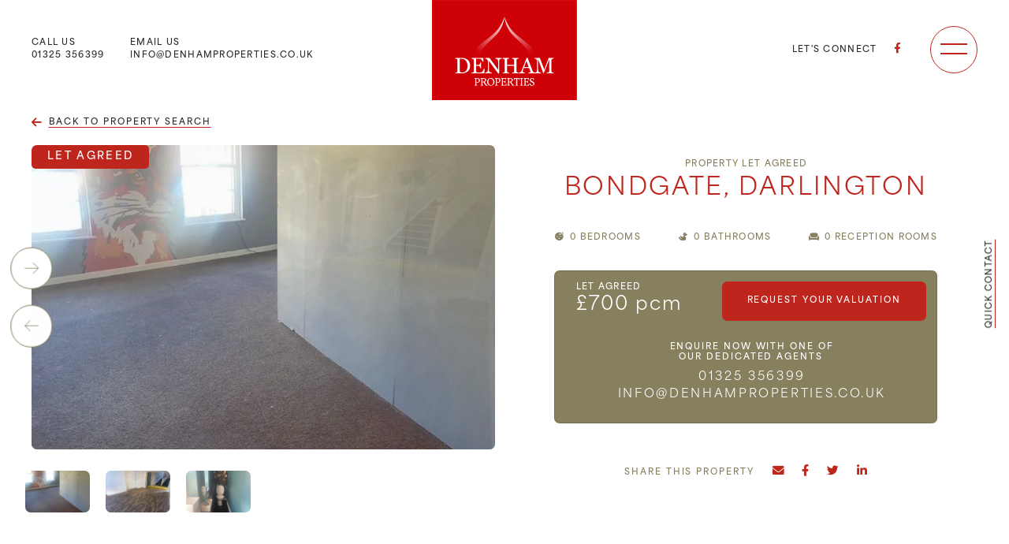

--- FILE ---
content_type: text/html; charset=UTF-8
request_url: https://www.denhamproperties.co.uk/property/bondgate-darlington/
body_size: 53101
content:
<!DOCTYPE html>
<html lang="en-GB">
<head> <script>
var gform;gform||(document.addEventListener("gform_main_scripts_loaded",function(){gform.scriptsLoaded=!0}),document.addEventListener("gform/theme/scripts_loaded",function(){gform.themeScriptsLoaded=!0}),window.addEventListener("DOMContentLoaded",function(){gform.domLoaded=!0}),gform={domLoaded:!1,scriptsLoaded:!1,themeScriptsLoaded:!1,isFormEditor:()=>"function"==typeof InitializeEditor,callIfLoaded:function(o){return!(!gform.domLoaded||!gform.scriptsLoaded||!gform.themeScriptsLoaded&&!gform.isFormEditor()||(gform.isFormEditor()&&console.warn("The use of gform.initializeOnLoaded() is deprecated in the form editor context and will be removed in Gravity Forms 3.1."),o(),0))},initializeOnLoaded:function(o){gform.callIfLoaded(o)||(document.addEventListener("gform_main_scripts_loaded",()=>{gform.scriptsLoaded=!0,gform.callIfLoaded(o)}),document.addEventListener("gform/theme/scripts_loaded",()=>{gform.themeScriptsLoaded=!0,gform.callIfLoaded(o)}),window.addEventListener("DOMContentLoaded",()=>{gform.domLoaded=!0,gform.callIfLoaded(o)}))},hooks:{action:{},filter:{}},addAction:function(o,r,e,t){gform.addHook("action",o,r,e,t)},addFilter:function(o,r,e,t){gform.addHook("filter",o,r,e,t)},doAction:function(o){gform.doHook("action",o,arguments)},applyFilters:function(o){return gform.doHook("filter",o,arguments)},removeAction:function(o,r){gform.removeHook("action",o,r)},removeFilter:function(o,r,e){gform.removeHook("filter",o,r,e)},addHook:function(o,r,e,t,n){null==gform.hooks[o][r]&&(gform.hooks[o][r]=[]);var d=gform.hooks[o][r];null==n&&(n=r+"_"+d.length),gform.hooks[o][r].push({tag:n,callable:e,priority:t=null==t?10:t})},doHook:function(r,o,e){var t;if(e=Array.prototype.slice.call(e,1),null!=gform.hooks[r][o]&&((o=gform.hooks[r][o]).sort(function(o,r){return o.priority-r.priority}),o.forEach(function(o){"function"!=typeof(t=o.callable)&&(t=window[t]),"action"==r?t.apply(null,e):e[0]=t.apply(null,e)})),"filter"==r)return e[0]},removeHook:function(o,r,t,n){var e;null!=gform.hooks[o][r]&&(e=(e=gform.hooks[o][r]).filter(function(o,r,e){return!!(null!=n&&n!=o.tag||null!=t&&t!=o.priority)}),gform.hooks[o][r]=e)}});
</script>
<meta charset="UTF-8"><script>if(navigator.userAgent.match(/MSIE|Internet Explorer/i)||navigator.userAgent.match(/Trident\/7\..*?rv:11/i)){var href=document.location.href;if(!href.match(/[?&]nowprocket/)){if(href.indexOf("?")==-1){if(href.indexOf("#")==-1){document.location.href=href+"?nowprocket=1"}else{document.location.href=href.replace("#","?nowprocket=1#")}}else{if(href.indexOf("#")==-1){document.location.href=href+"&nowprocket=1"}else{document.location.href=href.replace("#","&nowprocket=1#")}}}}</script><script>(()=>{class RocketLazyLoadScripts{constructor(){this.v="2.0.4",this.userEvents=["keydown","keyup","mousedown","mouseup","mousemove","mouseover","mouseout","touchmove","touchstart","touchend","touchcancel","wheel","click","dblclick","input"],this.attributeEvents=["onblur","onclick","oncontextmenu","ondblclick","onfocus","onmousedown","onmouseenter","onmouseleave","onmousemove","onmouseout","onmouseover","onmouseup","onmousewheel","onscroll","onsubmit"]}async t(){this.i(),this.o(),/iP(ad|hone)/.test(navigator.userAgent)&&this.h(),this.u(),this.l(this),this.m(),this.k(this),this.p(this),this._(),await Promise.all([this.R(),this.L()]),this.lastBreath=Date.now(),this.S(this),this.P(),this.D(),this.O(),this.M(),await this.C(this.delayedScripts.normal),await this.C(this.delayedScripts.defer),await this.C(this.delayedScripts.async),await this.T(),await this.F(),await this.j(),await this.A(),window.dispatchEvent(new Event("rocket-allScriptsLoaded")),this.everythingLoaded=!0,this.lastTouchEnd&&await new Promise(t=>setTimeout(t,500-Date.now()+this.lastTouchEnd)),this.I(),this.H(),this.U(),this.W()}i(){this.CSPIssue=sessionStorage.getItem("rocketCSPIssue"),document.addEventListener("securitypolicyviolation",t=>{this.CSPIssue||"script-src-elem"!==t.violatedDirective||"data"!==t.blockedURI||(this.CSPIssue=!0,sessionStorage.setItem("rocketCSPIssue",!0))},{isRocket:!0})}o(){window.addEventListener("pageshow",t=>{this.persisted=t.persisted,this.realWindowLoadedFired=!0},{isRocket:!0}),window.addEventListener("pagehide",()=>{this.onFirstUserAction=null},{isRocket:!0})}h(){let t;function e(e){t=e}window.addEventListener("touchstart",e,{isRocket:!0}),window.addEventListener("touchend",function i(o){o.changedTouches[0]&&t.changedTouches[0]&&Math.abs(o.changedTouches[0].pageX-t.changedTouches[0].pageX)<10&&Math.abs(o.changedTouches[0].pageY-t.changedTouches[0].pageY)<10&&o.timeStamp-t.timeStamp<200&&(window.removeEventListener("touchstart",e,{isRocket:!0}),window.removeEventListener("touchend",i,{isRocket:!0}),"INPUT"===o.target.tagName&&"text"===o.target.type||(o.target.dispatchEvent(new TouchEvent("touchend",{target:o.target,bubbles:!0})),o.target.dispatchEvent(new MouseEvent("mouseover",{target:o.target,bubbles:!0})),o.target.dispatchEvent(new PointerEvent("click",{target:o.target,bubbles:!0,cancelable:!0,detail:1,clientX:o.changedTouches[0].clientX,clientY:o.changedTouches[0].clientY})),event.preventDefault()))},{isRocket:!0})}q(t){this.userActionTriggered||("mousemove"!==t.type||this.firstMousemoveIgnored?"keyup"===t.type||"mouseover"===t.type||"mouseout"===t.type||(this.userActionTriggered=!0,this.onFirstUserAction&&this.onFirstUserAction()):this.firstMousemoveIgnored=!0),"click"===t.type&&t.preventDefault(),t.stopPropagation(),t.stopImmediatePropagation(),"touchstart"===this.lastEvent&&"touchend"===t.type&&(this.lastTouchEnd=Date.now()),"click"===t.type&&(this.lastTouchEnd=0),this.lastEvent=t.type,t.composedPath&&t.composedPath()[0].getRootNode()instanceof ShadowRoot&&(t.rocketTarget=t.composedPath()[0]),this.savedUserEvents.push(t)}u(){this.savedUserEvents=[],this.userEventHandler=this.q.bind(this),this.userEvents.forEach(t=>window.addEventListener(t,this.userEventHandler,{passive:!1,isRocket:!0})),document.addEventListener("visibilitychange",this.userEventHandler,{isRocket:!0})}U(){this.userEvents.forEach(t=>window.removeEventListener(t,this.userEventHandler,{passive:!1,isRocket:!0})),document.removeEventListener("visibilitychange",this.userEventHandler,{isRocket:!0}),this.savedUserEvents.forEach(t=>{(t.rocketTarget||t.target).dispatchEvent(new window[t.constructor.name](t.type,t))})}m(){const t="return false",e=Array.from(this.attributeEvents,t=>"data-rocket-"+t),i="["+this.attributeEvents.join("],[")+"]",o="[data-rocket-"+this.attributeEvents.join("],[data-rocket-")+"]",s=(e,i,o)=>{o&&o!==t&&(e.setAttribute("data-rocket-"+i,o),e["rocket"+i]=new Function("event",o),e.setAttribute(i,t))};new MutationObserver(t=>{for(const n of t)"attributes"===n.type&&(n.attributeName.startsWith("data-rocket-")||this.everythingLoaded?n.attributeName.startsWith("data-rocket-")&&this.everythingLoaded&&this.N(n.target,n.attributeName.substring(12)):s(n.target,n.attributeName,n.target.getAttribute(n.attributeName))),"childList"===n.type&&n.addedNodes.forEach(t=>{if(t.nodeType===Node.ELEMENT_NODE)if(this.everythingLoaded)for(const i of[t,...t.querySelectorAll(o)])for(const t of i.getAttributeNames())e.includes(t)&&this.N(i,t.substring(12));else for(const e of[t,...t.querySelectorAll(i)])for(const t of e.getAttributeNames())this.attributeEvents.includes(t)&&s(e,t,e.getAttribute(t))})}).observe(document,{subtree:!0,childList:!0,attributeFilter:[...this.attributeEvents,...e]})}I(){this.attributeEvents.forEach(t=>{document.querySelectorAll("[data-rocket-"+t+"]").forEach(e=>{this.N(e,t)})})}N(t,e){const i=t.getAttribute("data-rocket-"+e);i&&(t.setAttribute(e,i),t.removeAttribute("data-rocket-"+e))}k(t){Object.defineProperty(HTMLElement.prototype,"onclick",{get(){return this.rocketonclick||null},set(e){this.rocketonclick=e,this.setAttribute(t.everythingLoaded?"onclick":"data-rocket-onclick","this.rocketonclick(event)")}})}S(t){function e(e,i){let o=e[i];e[i]=null,Object.defineProperty(e,i,{get:()=>o,set(s){t.everythingLoaded?o=s:e["rocket"+i]=o=s}})}e(document,"onreadystatechange"),e(window,"onload"),e(window,"onpageshow");try{Object.defineProperty(document,"readyState",{get:()=>t.rocketReadyState,set(e){t.rocketReadyState=e},configurable:!0}),document.readyState="loading"}catch(t){console.log("WPRocket DJE readyState conflict, bypassing")}}l(t){this.originalAddEventListener=EventTarget.prototype.addEventListener,this.originalRemoveEventListener=EventTarget.prototype.removeEventListener,this.savedEventListeners=[],EventTarget.prototype.addEventListener=function(e,i,o){o&&o.isRocket||!t.B(e,this)&&!t.userEvents.includes(e)||t.B(e,this)&&!t.userActionTriggered||e.startsWith("rocket-")||t.everythingLoaded?t.originalAddEventListener.call(this,e,i,o):(t.savedEventListeners.push({target:this,remove:!1,type:e,func:i,options:o}),"mouseenter"!==e&&"mouseleave"!==e||t.originalAddEventListener.call(this,e,t.savedUserEvents.push,o))},EventTarget.prototype.removeEventListener=function(e,i,o){o&&o.isRocket||!t.B(e,this)&&!t.userEvents.includes(e)||t.B(e,this)&&!t.userActionTriggered||e.startsWith("rocket-")||t.everythingLoaded?t.originalRemoveEventListener.call(this,e,i,o):t.savedEventListeners.push({target:this,remove:!0,type:e,func:i,options:o})}}J(t,e){this.savedEventListeners=this.savedEventListeners.filter(i=>{let o=i.type,s=i.target||window;return e!==o||t!==s||(this.B(o,s)&&(i.type="rocket-"+o),this.$(i),!1)})}H(){EventTarget.prototype.addEventListener=this.originalAddEventListener,EventTarget.prototype.removeEventListener=this.originalRemoveEventListener,this.savedEventListeners.forEach(t=>this.$(t))}$(t){t.remove?this.originalRemoveEventListener.call(t.target,t.type,t.func,t.options):this.originalAddEventListener.call(t.target,t.type,t.func,t.options)}p(t){let e;function i(e){return t.everythingLoaded?e:e.split(" ").map(t=>"load"===t||t.startsWith("load.")?"rocket-jquery-load":t).join(" ")}function o(o){function s(e){const s=o.fn[e];o.fn[e]=o.fn.init.prototype[e]=function(){return this[0]===window&&t.userActionTriggered&&("string"==typeof arguments[0]||arguments[0]instanceof String?arguments[0]=i(arguments[0]):"object"==typeof arguments[0]&&Object.keys(arguments[0]).forEach(t=>{const e=arguments[0][t];delete arguments[0][t],arguments[0][i(t)]=e})),s.apply(this,arguments),this}}if(o&&o.fn&&!t.allJQueries.includes(o)){const e={DOMContentLoaded:[],"rocket-DOMContentLoaded":[]};for(const t in e)document.addEventListener(t,()=>{e[t].forEach(t=>t())},{isRocket:!0});o.fn.ready=o.fn.init.prototype.ready=function(i){function s(){parseInt(o.fn.jquery)>2?setTimeout(()=>i.bind(document)(o)):i.bind(document)(o)}return"function"==typeof i&&(t.realDomReadyFired?!t.userActionTriggered||t.fauxDomReadyFired?s():e["rocket-DOMContentLoaded"].push(s):e.DOMContentLoaded.push(s)),o([])},s("on"),s("one"),s("off"),t.allJQueries.push(o)}e=o}t.allJQueries=[],o(window.jQuery),Object.defineProperty(window,"jQuery",{get:()=>e,set(t){o(t)}})}P(){const t=new Map;document.write=document.writeln=function(e){const i=document.currentScript,o=document.createRange(),s=i.parentElement;let n=t.get(i);void 0===n&&(n=i.nextSibling,t.set(i,n));const c=document.createDocumentFragment();o.setStart(c,0),c.appendChild(o.createContextualFragment(e)),s.insertBefore(c,n)}}async R(){return new Promise(t=>{this.userActionTriggered?t():this.onFirstUserAction=t})}async L(){return new Promise(t=>{document.addEventListener("DOMContentLoaded",()=>{this.realDomReadyFired=!0,t()},{isRocket:!0})})}async j(){return this.realWindowLoadedFired?Promise.resolve():new Promise(t=>{window.addEventListener("load",t,{isRocket:!0})})}M(){this.pendingScripts=[];this.scriptsMutationObserver=new MutationObserver(t=>{for(const e of t)e.addedNodes.forEach(t=>{"SCRIPT"!==t.tagName||t.noModule||t.isWPRocket||this.pendingScripts.push({script:t,promise:new Promise(e=>{const i=()=>{const i=this.pendingScripts.findIndex(e=>e.script===t);i>=0&&this.pendingScripts.splice(i,1),e()};t.addEventListener("load",i,{isRocket:!0}),t.addEventListener("error",i,{isRocket:!0}),setTimeout(i,1e3)})})})}),this.scriptsMutationObserver.observe(document,{childList:!0,subtree:!0})}async F(){await this.X(),this.pendingScripts.length?(await this.pendingScripts[0].promise,await this.F()):this.scriptsMutationObserver.disconnect()}D(){this.delayedScripts={normal:[],async:[],defer:[]},document.querySelectorAll("script[type$=rocketlazyloadscript]").forEach(t=>{t.hasAttribute("data-rocket-src")?t.hasAttribute("async")&&!1!==t.async?this.delayedScripts.async.push(t):t.hasAttribute("defer")&&!1!==t.defer||"module"===t.getAttribute("data-rocket-type")?this.delayedScripts.defer.push(t):this.delayedScripts.normal.push(t):this.delayedScripts.normal.push(t)})}async _(){await this.L();let t=[];document.querySelectorAll("script[type$=rocketlazyloadscript][data-rocket-src]").forEach(e=>{let i=e.getAttribute("data-rocket-src");if(i&&!i.startsWith("data:")){i.startsWith("//")&&(i=location.protocol+i);try{const o=new URL(i).origin;o!==location.origin&&t.push({src:o,crossOrigin:e.crossOrigin||"module"===e.getAttribute("data-rocket-type")})}catch(t){}}}),t=[...new Map(t.map(t=>[JSON.stringify(t),t])).values()],this.Y(t,"preconnect")}async G(t){if(await this.K(),!0!==t.noModule||!("noModule"in HTMLScriptElement.prototype))return new Promise(e=>{let i;function o(){(i||t).setAttribute("data-rocket-status","executed"),e()}try{if(navigator.userAgent.includes("Firefox/")||""===navigator.vendor||this.CSPIssue)i=document.createElement("script"),[...t.attributes].forEach(t=>{let e=t.nodeName;"type"!==e&&("data-rocket-type"===e&&(e="type"),"data-rocket-src"===e&&(e="src"),i.setAttribute(e,t.nodeValue))}),t.text&&(i.text=t.text),t.nonce&&(i.nonce=t.nonce),i.hasAttribute("src")?(i.addEventListener("load",o,{isRocket:!0}),i.addEventListener("error",()=>{i.setAttribute("data-rocket-status","failed-network"),e()},{isRocket:!0}),setTimeout(()=>{i.isConnected||e()},1)):(i.text=t.text,o()),i.isWPRocket=!0,t.parentNode.replaceChild(i,t);else{const i=t.getAttribute("data-rocket-type"),s=t.getAttribute("data-rocket-src");i?(t.type=i,t.removeAttribute("data-rocket-type")):t.removeAttribute("type"),t.addEventListener("load",o,{isRocket:!0}),t.addEventListener("error",i=>{this.CSPIssue&&i.target.src.startsWith("data:")?(console.log("WPRocket: CSP fallback activated"),t.removeAttribute("src"),this.G(t).then(e)):(t.setAttribute("data-rocket-status","failed-network"),e())},{isRocket:!0}),s?(t.fetchPriority="high",t.removeAttribute("data-rocket-src"),t.src=s):t.src="data:text/javascript;base64,"+window.btoa(unescape(encodeURIComponent(t.text)))}}catch(i){t.setAttribute("data-rocket-status","failed-transform"),e()}});t.setAttribute("data-rocket-status","skipped")}async C(t){const e=t.shift();return e?(e.isConnected&&await this.G(e),this.C(t)):Promise.resolve()}O(){this.Y([...this.delayedScripts.normal,...this.delayedScripts.defer,...this.delayedScripts.async],"preload")}Y(t,e){this.trash=this.trash||[];let i=!0;var o=document.createDocumentFragment();t.forEach(t=>{const s=t.getAttribute&&t.getAttribute("data-rocket-src")||t.src;if(s&&!s.startsWith("data:")){const n=document.createElement("link");n.href=s,n.rel=e,"preconnect"!==e&&(n.as="script",n.fetchPriority=i?"high":"low"),t.getAttribute&&"module"===t.getAttribute("data-rocket-type")&&(n.crossOrigin=!0),t.crossOrigin&&(n.crossOrigin=t.crossOrigin),t.integrity&&(n.integrity=t.integrity),t.nonce&&(n.nonce=t.nonce),o.appendChild(n),this.trash.push(n),i=!1}}),document.head.appendChild(o)}W(){this.trash.forEach(t=>t.remove())}async T(){try{document.readyState="interactive"}catch(t){}this.fauxDomReadyFired=!0;try{await this.K(),this.J(document,"readystatechange"),document.dispatchEvent(new Event("rocket-readystatechange")),await this.K(),document.rocketonreadystatechange&&document.rocketonreadystatechange(),await this.K(),this.J(document,"DOMContentLoaded"),document.dispatchEvent(new Event("rocket-DOMContentLoaded")),await this.K(),this.J(window,"DOMContentLoaded"),window.dispatchEvent(new Event("rocket-DOMContentLoaded"))}catch(t){console.error(t)}}async A(){try{document.readyState="complete"}catch(t){}try{await this.K(),this.J(document,"readystatechange"),document.dispatchEvent(new Event("rocket-readystatechange")),await this.K(),document.rocketonreadystatechange&&document.rocketonreadystatechange(),await this.K(),this.J(window,"load"),window.dispatchEvent(new Event("rocket-load")),await this.K(),window.rocketonload&&window.rocketonload(),await this.K(),this.allJQueries.forEach(t=>t(window).trigger("rocket-jquery-load")),await this.K(),this.J(window,"pageshow");const t=new Event("rocket-pageshow");t.persisted=this.persisted,window.dispatchEvent(t),await this.K(),window.rocketonpageshow&&window.rocketonpageshow({persisted:this.persisted})}catch(t){console.error(t)}}async K(){Date.now()-this.lastBreath>45&&(await this.X(),this.lastBreath=Date.now())}async X(){return document.hidden?new Promise(t=>setTimeout(t)):new Promise(t=>requestAnimationFrame(t))}B(t,e){return e===document&&"readystatechange"===t||(e===document&&"DOMContentLoaded"===t||(e===window&&"DOMContentLoaded"===t||(e===window&&"load"===t||e===window&&"pageshow"===t)))}static run(){(new RocketLazyLoadScripts).t()}}RocketLazyLoadScripts.run()})();</script>
	
	<meta name="viewport" content="width=device-width, initial-scale=1, shrink-to-fit=no">
	<link rel="profile" href="https://gmpg.org/xfn/11">
	<meta name='robots' content='index, follow, max-image-preview:large, max-snippet:-1, max-video-preview:-1' />

	<!-- This site is optimized with the Yoast SEO plugin v26.6 - https://yoast.com/wordpress/plugins/seo/ -->
	<title>Bondgate, Darlington - Denham Properties</title>
<style id="rocket-critical-css">.property-enquiry-form .control label{display:block}@font-face{font-family:"area-normal";src:url("https://use.typekit.net/af/911b4f/0000000000000000774b9fbd/30/l?primer=7fa3915bdafdf03041871920a205bef951d72bf64dd4c4460fb992e3ecc3a862&fvd=n4&v=3") format("woff2"),url("https://use.typekit.net/af/911b4f/0000000000000000774b9fbd/30/d?primer=7fa3915bdafdf03041871920a205bef951d72bf64dd4c4460fb992e3ecc3a862&fvd=n4&v=3") format("woff"),url("https://use.typekit.net/af/911b4f/0000000000000000774b9fbd/30/a?primer=7fa3915bdafdf03041871920a205bef951d72bf64dd4c4460fb992e3ecc3a862&fvd=n4&v=3") format("opentype");font-display:swap;font-style:normal;font-weight:400;font-stretch:normal}@font-face{font-family:"area-normal";src:url("https://use.typekit.net/af/6f9a29/0000000000000000774b9fc8/30/l?primer=7fa3915bdafdf03041871920a205bef951d72bf64dd4c4460fb992e3ecc3a862&fvd=n6&v=3") format("woff2"),url("https://use.typekit.net/af/6f9a29/0000000000000000774b9fc8/30/d?primer=7fa3915bdafdf03041871920a205bef951d72bf64dd4c4460fb992e3ecc3a862&fvd=n6&v=3") format("woff"),url("https://use.typekit.net/af/6f9a29/0000000000000000774b9fc8/30/a?primer=7fa3915bdafdf03041871920a205bef951d72bf64dd4c4460fb992e3ecc3a862&fvd=n6&v=3") format("opentype");font-display:swap;font-style:normal;font-weight:600;font-stretch:normal}:root{--bs-blue:#0d6efd;--bs-indigo:#6610f2;--bs-purple:#6f42c1;--bs-pink:#d63384;--bs-red:#be251d;--bs-orange:#fd7e14;--bs-yellow:#ffc107;--bs-green:#198754;--bs-teal:#20c997;--bs-cyan:#0dcaf0;--bs-white:#fff;--bs-gray:#6c757d;--bs-gray-dark:#343a40;--bs-gray-100:#f8f9fa;--bs-gray-200:#e9ecef;--bs-gray-300:#dee2e6;--bs-gray-400:#ced4da;--bs-gray-500:#adb5bd;--bs-gray-600:#6c757d;--bs-gray-700:#495057;--bs-gray-800:#343a40;--bs-gray-900:#212529;--bs-primary:#be251d;--bs-secondary:#6c757d;--bs-success:#198754;--bs-info:#0dcaf0;--bs-warning:#ffc107;--bs-danger:#be251d;--bs-light:#f8f9fa;--bs-dark:#212529;--bs-primary-rgb:190,37,29;--bs-secondary-rgb:108,117,125;--bs-success-rgb:25,135,84;--bs-info-rgb:13,202,240;--bs-warning-rgb:255,193,7;--bs-danger-rgb:190,37,29;--bs-light-rgb:248,249,250;--bs-dark-rgb:33,37,41;--bs-white-rgb:255,255,255;--bs-black-rgb:0,0,0;--bs-body-color-rgb:33,37,41;--bs-body-bg-rgb:255,255,255;--bs-font-sans-serif:system-ui,-apple-system,"Segoe UI",Roboto,"Helvetica Neue",Arial,"Noto Sans","Liberation Sans",sans-serif,"Apple Color Emoji","Segoe UI Emoji","Segoe UI Symbol","Noto Color Emoji";--bs-font-monospace:SFMono-Regular,Menlo,Monaco,Consolas,"Liberation Mono","Courier New",monospace;--bs-gradient:linear-gradient(180deg, rgba(255, 255, 255, 0.15), rgba(255, 255, 255, 0));--bs-body-font-family:var(--bs-font-sans-serif);--bs-body-font-size:1rem;--bs-body-font-weight:400;--bs-body-line-height:1.5;--bs-body-color:#212529;--bs-body-bg:#fff}*,::after,::before{box-sizing:border-box}@media (prefers-reduced-motion:no-preference){:root{scroll-behavior:smooth}}body{margin:0;font-family:var(--bs-body-font-family);font-size:var(--bs-body-font-size);font-weight:var(--bs-body-font-weight);line-height:var(--bs-body-line-height);color:var(--bs-body-color);text-align:var(--bs-body-text-align);background-color:var(--bs-body-bg);-webkit-text-size-adjust:100%}h1,h2{margin-top:0;margin-bottom:.5rem;font-weight:500;line-height:1.2}h1{font-size:calc(1.375rem + 1.5vw)}@media (min-width:1200px){h1{font-size:2.5rem}}h2{font-size:calc(1.325rem + .9vw)}@media (min-width:1200px){h2{font-size:2rem}}p{margin-top:0;margin-bottom:1rem}ul{padding-left:2rem}ul{margin-top:0;margin-bottom:1rem}b{font-weight:bolder}.small{font-size:.875em}a{color:#be251d;text-decoration:underline}img{vertical-align:middle}label{display:inline-block}button{border-radius:0}button,input,select,textarea{margin:0;font-family:inherit;font-size:inherit;line-height:inherit}button,select{text-transform:none}select{word-wrap:normal}[type=button],[type=submit],button{-webkit-appearance:button}::-moz-focus-inner{padding:0;border-style:none}textarea{resize:vertical}fieldset{min-width:0;padding:0;margin:0;border:0}legend{float:left;width:100%;padding:0;margin-bottom:.5rem;font-size:calc(1.275rem + .3vw);line-height:inherit}@media (min-width:1200px){legend{font-size:1.5rem}}legend+*{clear:left}::-webkit-datetime-edit-day-field,::-webkit-datetime-edit-fields-wrapper,::-webkit-datetime-edit-hour-field,::-webkit-datetime-edit-minute,::-webkit-datetime-edit-month-field,::-webkit-datetime-edit-text,::-webkit-datetime-edit-year-field{padding:0}::-webkit-inner-spin-button{height:auto}::-webkit-search-decoration{-webkit-appearance:none}::-webkit-color-swatch-wrapper{padding:0}::file-selector-button{font:inherit}::-webkit-file-upload-button{font:inherit;-webkit-appearance:button}iframe{border:0}.list-unstyled{padding-left:0;list-style:none}.list-inline{padding-left:0;list-style:none}.list-inline-item{display:inline-block}.list-inline-item:not(:last-child){margin-right:.5rem}.img-fluid{max-width:100%;height:auto}.container-fluid{width:100%;padding-right:var(--bs-gutter-x,.75rem);padding-left:var(--bs-gutter-x,.75rem);margin-right:auto;margin-left:auto}.row{--bs-gutter-x:1.5rem;--bs-gutter-y:0;display:flex;flex-wrap:wrap;margin-top:calc(var(--bs-gutter-y) * -1);margin-right:calc(var(--bs-gutter-x) * -.5);margin-left:calc(var(--bs-gutter-x) * -.5)}.row>*{flex-shrink:0;width:100%;max-width:100%;padding-right:calc(var(--bs-gutter-x) * .5);padding-left:calc(var(--bs-gutter-x) * .5);margin-top:var(--bs-gutter-y)}.col-2{flex:0 0 auto;width:16.66666667%}.col-3{flex:0 0 auto;width:25%}.col-5{flex:0 0 auto;width:41.66666667%}.col-6{flex:0 0 auto;width:50%}.col-7{flex:0 0 auto;width:58.33333333%}.col-10{flex:0 0 auto;width:83.33333333%}.col-11{flex:0 0 auto;width:91.66666667%}.col-12{flex:0 0 auto;width:100%}.offset-1{margin-left:8.33333333%}.gx-0{--bs-gutter-x:0}@media (min-width:992px){#services .service_title{flex:0 0 auto;width:8.33333333%}.col-lg-2{flex:0 0 auto;width:16.66666667%}.col-lg-3{flex:0 0 auto;width:25%}.col-lg-4{flex:0 0 auto;width:33.33333333%}.col-lg-5{flex:0 0 auto;width:41.66666667%}.col-lg-6{flex:0 0 auto;width:50%}.col-lg-7{flex:0 0 auto;width:58.33333333%}.col-lg-8{flex:0 0 auto;width:66.66666667%}.col-lg-9{flex:0 0 auto;width:75%}.col-lg-10{flex:0 0 auto;width:83.33333333%}.col-lg-12{flex:0 0 auto;width:100%}.offset-lg-0{margin-left:0}.offset-lg-1{margin-left:8.33333333%}.offset-lg-2{margin-left:16.66666667%}.offset-lg-3{margin-left:25%}.offset-lg-7{margin-left:58.33333333%}}.form-control{display:block;width:100%;padding:.375rem .75rem;font-size:1rem;font-weight:400;line-height:1.5;color:#212529;background-color:#fff;background-clip:padding-box;border:1px solid #ced4da;-webkit-appearance:none;-moz-appearance:none;appearance:none;border-radius:.25rem}.form-control::-webkit-date-and-time-value{height:1.5em}.form-control::-moz-placeholder{color:#6c757d;opacity:1}.form-control::-webkit-file-upload-button{padding:.375rem .75rem;margin:-.375rem -.75rem;-webkit-margin-end:.75rem;margin-inline-end:.75rem;color:#212529;background-color:#e9ecef;border-color:inherit;border-style:solid;border-width:0;border-inline-end-width:1px;border-radius:0}.btn{display:inline-block;font-weight:400;line-height:1.5;color:#212529;text-align:center;text-decoration:none;vertical-align:middle;background-color:transparent;border:1px solid transparent;padding:.375rem .75rem;font-size:1rem;border-radius:.25rem}.btn-primary{color:#fff;background-color:#be251d;border-color:#be251d}.fade:not(.show){opacity:0}.nav-link{display:block;padding:.5rem 1rem;color:#be251d;text-decoration:none}.tab-content>.tab-pane{display:none}.navbar{position:relative;display:flex;flex-wrap:wrap;align-items:center;justify-content:space-between;padding-top:.5rem;padding-bottom:.5rem}.navbar>.container-fluid{display:flex;flex-wrap:inherit;align-items:center;justify-content:space-between}.navbar-brand{padding-top:.3125rem;padding-bottom:.3125rem;margin-right:1rem;font-size:1.25rem;text-decoration:none;white-space:nowrap}.navbar-dark .navbar-brand{color:#fff}.card{position:relative;display:flex;flex-direction:column;min-width:0;word-wrap:break-word;background-color:#fff;background-clip:border-box;border:1px solid rgba(0,0,0,.125);border-radius:.25rem}.card-footer{padding:.5rem 1rem;background-color:rgba(0,0,0,.03);border-top:1px solid rgba(0,0,0,.125)}.alert{position:relative;padding:1rem 1rem;margin-bottom:1rem;border:1px solid transparent;border-radius:.25rem}.alert-success{color:#0f5132;background-color:#d1e7dd;border-color:#badbcc}.alert-danger{color:#721611;background-color:#f2d3d2;border-color:#ecbebb}.fixed-top{position:fixed;top:0;right:0;left:0;z-index:1030}.align-middle{vertical-align:middle!important}.d-inline{display:inline!important}.d-inline-block{display:inline-block!important}.d-block{display:block!important}.d-flex{display:flex!important}.d-none{display:none!important}.position-relative{position:relative!important}.border-0{border:0!important}.w-100{width:100%!important}.h-100{height:100%!important}.flex-column{flex-direction:column!important}.justify-content-center{justify-content:center!important}.justify-content-between{justify-content:space-between!important}.justify-content-evenly{justify-content:space-evenly!important}.align-items-start{align-items:flex-start!important}.align-items-end{align-items:flex-end!important}.align-items-center{align-items:center!important}.mx-auto{margin-right:auto!important;margin-left:auto!important}.mt-auto{margin-top:auto!important}.mb-0{margin-bottom:0!important}.mb-auto{margin-bottom:auto!important}.ms-auto{margin-left:auto!important}.lh-1{line-height:1!important}.text-end{text-align:right!important}.text-center{text-align:center!important}.text-uppercase{text-transform:uppercase!important}.text-primary{--bs-text-opacity:1;color:rgba(var(--bs-primary-rgb),var(--bs-text-opacity))!important}.text-white{--bs-text-opacity:1;color:rgba(var(--bs-white-rgb),var(--bs-text-opacity))!important}.bg-white{--bs-bg-opacity:1;background-color:rgba(var(--bs-white-rgb),var(--bs-bg-opacity))!important}.bg-transparent{--bs-bg-opacity:1;background-color:transparent!important}.rounded-0{border-radius:0!important}.rounded-circle{border-radius:50%!important}@media (min-width:992px){.d-lg-inline-block{display:inline-block!important}.d-lg-block{display:block!important}.d-lg-flex{display:flex!important}.d-lg-none{display:none!important}.justify-content-lg-center{justify-content:center!important}.text-lg-start{text-align:left!important}}body{overflow-x:hidden}.wrapper{padding:1.5rem 0}.screen-reader-text{position:absolute!important;width:1px!important;height:1px!important;padding:0!important;margin:-1px!important;overflow:hidden!important;clip:rect(0,0,0,0)!important;white-space:nowrap!important;border:0!important}img,img.wp-post-image{max-width:100%;height:auto}a.skip-link{position:fixed;z-index:1000;top:0;right:0}.fa-light,.fa-solid,.fa-thin,.fab,.fal,.fas{-moz-osx-font-smoothing:grayscale;-webkit-font-smoothing:antialiased;display:var(--fa-display,inline-block);font-style:normal;font-variant:normal;line-height:1;text-rendering:auto}.fa-fw{text-align:center;width:1.25em}.fa-arrow-left::before{content:"\f060"}.fa-arrow-right::before{content:"\f061"}.fa-couch::before{content:"\f4b8"}.fa-duck::before{content:"\f6d8"}.fa-envelope::before{content:"\f0e0"}.fa-face-sleeping::before{content:"\e38d"}.fa-home::before{content:"\f015"}.fa-location-dot::before{content:"\f3c5"}.fa-search::before{content:"\f002"}.fa-phone::before{content:"\f095"}.fa-plus::before{content:"\+"}.fa-xmark::before{content:"\f00d"}.sr-only{position:absolute;width:1px;height:1px;padding:0;margin:-1px;overflow:hidden;clip:rect(0,0,0,0);white-space:nowrap;border-width:0}.sr-only-focusable:not(:focus){position:absolute;width:1px;height:1px;padding:0;margin:-1px;overflow:hidden;clip:rect(0,0,0,0);white-space:nowrap;border-width:0}:host,:root{--fa-font-brands:normal 400 1em/1 "Font Awesome 6 Brands"}@font-face{font-family:"Font Awesome 6 Brands";font-style:normal;font-weight:400;font-display:swap;src:url(https://www.denhamproperties.co.uk/wp-content/themes/blowmedia/webfonts/fa-brands-400.woff2) format("woff2"),url(https://www.denhamproperties.co.uk/wp-content/themes/blowmedia/webfonts/fa-brands-400.ttf) format("truetype")}.fab{font-family:"Font Awesome 6 Brands";font-weight:400}.fa-facebook-f:before{content:"\f39e"}.fa-linkedin-in:before{content:"\f0e1"}.fa-twitter:before{content:"\f099"}:host,:root{--fa-font-duotone:normal 900 1em/1 "Font Awesome 6 Duotone"}:host,:root{--fa-font-light:normal 300 1em/1 "Font Awesome 6 Pro"}@font-face{font-family:"Font Awesome 6 Pro";font-style:normal;font-weight:300;font-display:swap;src:url(https://www.denhamproperties.co.uk/wp-content/themes/blowmedia/webfonts/fa-light-300.woff2) format("woff2"),url(https://www.denhamproperties.co.uk/wp-content/themes/blowmedia/webfonts/fa-light-300.ttf) format("truetype")}.fa-light,.fal{font-family:"Font Awesome 6 Pro";font-weight:300}:host,:root{--fa-font-regular:normal 400 1em/1 "Font Awesome 6 Pro"}@font-face{font-family:"Font Awesome 6 Pro";font-style:normal;font-weight:400;font-display:swap;src:url(https://www.denhamproperties.co.uk/wp-content/themes/blowmedia/webfonts/fa-regular-400.woff2) format("woff2"),url(https://www.denhamproperties.co.uk/wp-content/themes/blowmedia/webfonts/fa-regular-400.ttf) format("truetype")}:host,:root{--fa-font-solid:normal 900 1em/1 "Font Awesome 6 Pro"}@font-face{font-family:"Font Awesome 6 Pro";font-style:normal;font-weight:900;font-display:swap;src:url(https://www.denhamproperties.co.uk/wp-content/themes/blowmedia/webfonts/fa-solid-900.woff2) format("woff2"),url(https://www.denhamproperties.co.uk/wp-content/themes/blowmedia/webfonts/fa-solid-900.ttf) format("truetype")}.fa-solid,.fas{font-family:"Font Awesome 6 Pro";font-weight:900}:host,:root{--fa-font-thin:normal 100 1em/1 "Font Awesome 6 Pro"}@font-face{font-family:"Font Awesome 6 Pro";font-style:normal;font-weight:100;font-display:swap;src:url(https://www.denhamproperties.co.uk/wp-content/themes/blowmedia/webfonts/fa-thin-100.woff2) format("woff2"),url(https://www.denhamproperties.co.uk/wp-content/themes/blowmedia/webfonts/fa-thin-100.ttf) format("truetype")}.fa-thin{font-family:"Font Awesome 6 Pro";font-weight:100}.lh_1{line-height:1}@media (min-width:992px){.fs_16{font-size:.8333333333vw}}@media (min-width:992px) and (max-width:991.98px){.fs_16{font-size:4.2666666667vw}}@media (min-width:992px){.fs_20{font-size:1.0416666667vw}}@media (min-width:992px) and (max-width:991.98px){.fs_20{font-size:5.3333333333vw}}@media (min-width:992px){.fs_22{font-size:1.1458333333vw}}@media (min-width:992px) and (max-width:991.98px){.fs_22{font-size:5.8666666667vw}}@media (min-width:992px){.fs_24{font-size:1.25vw}}@media (min-width:992px) and (max-width:991.98px){.fs_24{font-size:6.4vw}}@media (min-width:992px){.fs_26{font-size:1.3541666667vw}}@media (min-width:992px) and (max-width:991.98px){.fs_26{font-size:6.9333333333vw}}@media (min-width:992px){.fs_30{font-size:1.5625vw}}@media (min-width:992px) and (max-width:991.98px){.fs_30{font-size:8vw}}@media (min-width:992px){.fs_35{font-size:1.8229166667vw}}@media (min-width:992px) and (max-width:991.98px){.fs_35{font-size:9.3333333333vw}}@media (min-width:992px){.fs_40{font-size:2.0833333333vw}}@media (min-width:992px) and (max-width:991.98px){.fs_40{font-size:10.6666666667vw}}@media (min-width:992px){.fs_45{font-size:2.34375vw}}@media (min-width:992px) and (max-width:991.98px){.fs_45{font-size:12vw}}@media (min-width:992px){.fs_55{font-size:2.8645833333vw}}@media (min-width:992px) and (max-width:991.98px){.fs_55{font-size:14.6666666667vw}}@media (min-width:992px){.lh_20{line-height:1.0416666667vw}}@media (min-width:992px) and (max-width:991.98px){.lh_20{line-height:5.3333333333vw}}@media (min-width:992px){.lh_22{line-height:1.1458333333vw}}@media (min-width:992px) and (max-width:991.98px){.lh_22{line-height:5.8666666667vw}}@media (min-width:992px){.lh_24{line-height:1.25vw}}@media (min-width:992px) and (max-width:991.98px){.lh_24{line-height:6.4vw}}@media (min-width:992px){.lh_26{line-height:1.3541666667vw}}@media (min-width:992px) and (max-width:991.98px){.lh_26{line-height:6.9333333333vw}}@media (min-width:992px){.lh_30{line-height:1.5625vw}}@media (min-width:992px) and (max-width:991.98px){.lh_30{line-height:8vw}}@media (min-width:992px){.lh_42{line-height:2.1875vw}}@media (min-width:992px) and (max-width:991.98px){.lh_42{line-height:11.2vw}}@media (min-width:992px){.lh_50{line-height:2.6041666667vw}}@media (min-width:992px) and (max-width:991.98px){.lh_50{line-height:13.3333333333vw}}@media (min-width:992px){.lh_60{line-height:3.125vw}}@media (min-width:992px) and (max-width:991.98px){.lh_60{line-height:16vw}}@media (min-width:992px){.lh_65{line-height:3.3854166667vw}}@media (min-width:992px) and (max-width:991.98px){.lh_65{line-height:17.3333333333vw}}@media (max-width:991.98px){.fsx_14{font-size:.875rem!important}.fsx_16{font-size:1rem!important}.fsx_20{font-size:1.25rem!important}.fsx_22{font-size:1.375rem!important}.fsx_24{font-size:1.5rem!important}.fsx_26{font-size:1.625rem!important}.fsx_28{font-size:1.75rem!important}.fsx_30{font-size:1.875rem!important}.lhx_1{line-height:1!important}.lhx_16{line-height:1rem!important}.lhx_20{line-height:1.25rem!important}.lhx_24{line-height:1.5rem!important}.lhx_26{line-height:1.625rem!important}.lhx_30{line-height:1.875rem!important}.lhx_35{line-height:2.1875rem!important}}@media (max-width:991.98px){.gx_0{--bs-gutter-x:0}.px_60{padding-left:1rem;padding-right:1rem}}@media (min-width:992px){.px_60{padding-left:3.125vw;padding-right:3.125vw}}@media (min-width:992px) and (max-width:991.98px){.px_60{padding-left:16vw}}@media (min-width:992px) and (max-width:991.98px){.px_60{padding-right:16vw}}@media (min-width:992px){.pt_16{padding-top:.8333333333vw}}@media (min-width:992px) and (max-width:991.98px){.pt_16{padding-top:4.2666666667vw}}@media (min-width:992px){.pt_20{padding-top:1.0416666667vw}}@media (min-width:992px) and (max-width:991.98px){.pt_20{padding-top:5.3333333333vw}}@media (min-width:992px){.pt_30{padding-top:1.5625vw}}@media (min-width:992px) and (max-width:991.98px){.pt_30{padding-top:8vw}}@media (min-width:992px){.pt_40{padding-top:2.0833333333vw}}@media (min-width:992px) and (max-width:991.98px){.pt_40{padding-top:10.6666666667vw}}@media (min-width:992px){.pt_60{padding-top:3.125vw}}@media (min-width:992px) and (max-width:991.98px){.pt_60{padding-top:16vw}}@media (min-width:992px){.pt_90{padding-top:4.6875vw}}@media (min-width:992px) and (max-width:991.98px){.pt_90{padding-top:24vw}}@media (min-width:992px){.pt_100{padding-top:5.2083333333vw}}@media (min-width:992px) and (max-width:991.98px){.pt_100{padding-top:26.6666666667vw}}@media (min-width:992px){.pt_120{padding-top:6.25vw}}@media (min-width:992px) and (max-width:991.98px){.pt_120{padding-top:32vw}}@media (min-width:992px){.pt_220{padding-top:11.4583333333vw}}@media (min-width:992px) and (max-width:991.98px){.pt_220{padding-top:58.6666666667vw}}@media (min-width:992px){.pt_330{padding-top:17.1875vw}}@media (min-width:992px) and (max-width:991.98px){.pt_330{padding-top:88vw}}@media (min-width:992px){.pb_16{padding-bottom:.8333333333vw}}@media (min-width:992px) and (max-width:991.98px){.pb_16{padding-bottom:4.2666666667vw}}@media (min-width:992px){.pb_20{padding-bottom:1.0416666667vw}}@media (min-width:992px) and (max-width:991.98px){.pb_20{padding-bottom:5.3333333333vw}}@media (min-width:992px){.pb_30{padding-bottom:1.5625vw}}@media (min-width:992px) and (max-width:991.98px){.pb_30{padding-bottom:8vw}}@media (min-width:992px){.pb_40{padding-bottom:2.0833333333vw}}@media (min-width:992px) and (max-width:991.98px){.pb_40{padding-bottom:10.6666666667vw}}@media (min-width:992px){.pb_70{padding-bottom:3.6458333333vw}}@media (min-width:992px) and (max-width:991.98px){.pb_70{padding-bottom:18.6666666667vw}}@media (min-width:992px){.pb_80{padding-bottom:4.1666666667vw}}@media (min-width:992px) and (max-width:991.98px){.pb_80{padding-bottom:21.3333333333vw}}@media (min-width:992px){.pb_90{padding-bottom:4.6875vw}}@media (min-width:992px) and (max-width:991.98px){.pb_90{padding-bottom:24vw}}@media (min-width:992px){.pb_100{padding-bottom:5.2083333333vw}}@media (min-width:992px) and (max-width:991.98px){.pb_100{padding-bottom:26.6666666667vw}}@media (min-width:992px){.pb_140{padding-bottom:7.2916666667vw}}@media (min-width:992px) and (max-width:991.98px){.pb_140{padding-bottom:37.3333333333vw}}@media (min-width:992px){.pb_150{padding-bottom:7.8125vw}}@media (min-width:992px) and (max-width:991.98px){.pb_150{padding-bottom:40vw}}@media (min-width:992px){.pl_20{padding-left:1.0416666667vw}}@media (min-width:992px) and (max-width:991.98px){.pl_20{padding-left:5.3333333333vw}}@media (min-width:992px){.pl_40{padding-left:2.0833333333vw}}@media (min-width:992px) and (max-width:991.98px){.pl_40{padding-left:10.6666666667vw}}@media (min-width:992px){.pr_20{padding-right:1.0416666667vw}}@media (min-width:992px) and (max-width:991.98px){.pr_20{padding-right:5.3333333333vw}}@media (min-width:992px){.mb_0{margin-bottom:0}}@media (min-width:992px){.mb_10{margin-bottom:.5208333333vw}}@media (min-width:992px) and (max-width:991.98px){.mb_10{margin-bottom:2.6666666667vw}}@media (min-width:992px){.mb_16{margin-bottom:.8333333333vw}}@media (min-width:992px) and (max-width:991.98px){.mb_16{margin-bottom:4.2666666667vw}}@media (min-width:992px){.mb_24{margin-bottom:1.25vw}}@media (min-width:992px) and (max-width:991.98px){.mb_24{margin-bottom:6.4vw}}@media (min-width:992px){.mb_30{margin-bottom:1.5625vw}}@media (min-width:992px) and (max-width:991.98px){.mb_30{margin-bottom:8vw}}@media (min-width:992px){.mb_36{margin-bottom:1.875vw}}@media (min-width:992px) and (max-width:991.98px){.mb_36{margin-bottom:9.6vw}}@media (min-width:992px){.mb_40{margin-bottom:2.0833333333vw}}@media (min-width:992px) and (max-width:991.98px){.mb_40{margin-bottom:10.6666666667vw}}@media (min-width:992px){.mb_50{margin-bottom:2.6041666667vw}}@media (min-width:992px) and (max-width:991.98px){.mb_50{margin-bottom:13.3333333333vw}}@media (min-width:992px){.mb_80{margin-bottom:4.1666666667vw}}@media (min-width:992px) and (max-width:991.98px){.mb_80{margin-bottom:21.3333333333vw}}@media (min-width:992px){.mb_90{margin-bottom:4.6875vw}}@media (min-width:992px) and (max-width:991.98px){.mb_90{margin-bottom:24vw}}@media (min-width:992px){.mr_10{margin-right:.5208333333vw}}@media (min-width:992px) and (max-width:991.98px){.mr_10{margin-right:2.6666666667vw}}@media (min-width:992px){.mr_20{margin-right:1.0416666667vw}}@media (min-width:992px) and (max-width:991.98px){.mr_20{margin-right:5.3333333333vw}}@media (min-width:992px){.mr_30{margin-right:1.5625vw}}@media (min-width:992px) and (max-width:991.98px){.mr_30{margin-right:8vw}}@media (max-width:991.98px){.wx_75{width:75%;margin-right:auto;margin-left:auto}.ptx_10{padding-top:.625rem!important}.ptx_16{padding-top:1rem!important}.ptx_20{padding-top:1.25rem!important}.ptx_24{padding-top:1.5rem!important}.ptx_30{padding-top:1.875rem!important}.ptx_50{padding-top:3.125rem!important}.ptx_130{padding-top:8.125rem!important}.ptx_200{padding-top:12.5rem!important}.pbx_10{padding-bottom:.625rem!important}.pbx_20{padding-bottom:1.25rem!important}.pbx_24{padding-bottom:1.5rem!important}.pbx_30{padding-bottom:1.875rem!important}.pbx_40{padding-bottom:2.5rem!important}.pbx_60{padding-bottom:3.75rem!important}.plx_0{padding-left:0!important}.plx_15{padding-left:.9375rem!important}.plx_16{padding-left:1rem!important}.plx_20{padding-left:1.25rem!important}.prx_0{padding-right:0!important}.prx_15{padding-right:.9375rem!important}.prx_16{padding-right:1rem!important}.prx_20{padding-right:1.25rem!important}.mbx_8{margin-bottom:.5rem!important}.mbx_10{margin-bottom:.625rem!important}.mbx_16{margin-bottom:1rem!important}.mbx_20{margin-bottom:1.25rem!important}.mbx_24{margin-bottom:1.5rem!important}.mbx_30{margin-bottom:1.875rem!important}.mbx_40{margin-bottom:2.5rem!important}.mbx_50{margin-bottom:3.125rem!important}.mbx_60{margin-bottom:3.75rem!important}.mbx_80{margin-bottom:5rem!important}.mbx_100{margin-bottom:6.25rem!important}.mrx_10{margin-right:.625rem!important}.mrx_20{margin-right:1.25rem!important}}.animated{animation-duration:1s;animation-fill-mode:both}@keyframes fadeIn{from{opacity:0}to{opacity:1}}.fadeIn{animation-name:fadeIn}.select2-container{box-sizing:border-box;display:inline-block;margin:0;position:relative;vertical-align:middle}.select2-container .select2-selection--single{box-sizing:border-box;display:block;height:28px}.select2-container .select2-selection--single .select2-selection__rendered{display:block;padding-left:8px;padding-right:20px;overflow:hidden;text-overflow:ellipsis;white-space:nowrap}.select2-hidden-accessible{border:0!important;clip:rect(0 0 0 0)!important;height:1px!important;margin:-1px!important;overflow:hidden!important;padding:0!important;position:absolute!important;width:1px!important}.select2-container--default .select2-selection--single{background-color:#fff;border:1px solid #aaa;border-radius:4px}.select2-container--default .select2-selection--single .select2-selection__rendered{color:#444;line-height:28px}.select2-container--default .select2-selection--single .select2-selection__placeholder{color:#999}.select2-container--default .select2-selection--single .select2-selection__arrow{height:26px;position:absolute;top:1px;right:1px;width:20px}.select2-container--default .select2-selection--single .select2-selection__arrow b{border-color:#888 transparent transparent transparent;border-style:solid;border-width:5px 4px 0 4px;height:0;left:50%;margin-left:-4px;margin-top:-2px;position:absolute;top:50%;width:0}.slick-slider{position:relative;display:block;box-sizing:border-box;-webkit-touch-callout:none;touch-action:pan-y}.slick-list{position:relative;display:block;overflow:hidden;margin:0;padding:0}.slick-slider .slick-list,.slick-slider .slick-track{transform:translate3d(0,0,0)}.slick-track{position:relative;top:0;left:0;display:block}.slick-track:after,.slick-track:before{display:table;content:""}.slick-track:after{clear:both}.slick-slide{display:none;float:left;height:100%;min-height:1px}.slick-slide img{display:block}.slick-initialized .slick-slide{display:block}.slick-arrow.slick-hidden{display:none}.hamburger{font:inherit;display:inline-block;overflow:visible;margin:0;padding:15px;text-transform:none;color:inherit;border:0;background-color:transparent}.hamburger-box{position:relative;display:inline-block;width:40px;height:24px}.hamburger-inner{top:50%;display:block;margin-top:-2px}.hamburger-inner,.hamburger-inner:after,.hamburger-inner:before{position:absolute;width:40px;height:4px;border-radius:4px;background-color:#000}.hamburger-inner:after,.hamburger-inner:before{display:block;content:""}.hamburger-inner:before{top:-10px}.hamburger-inner:after{bottom:-10px}#fw_wrapper{padding-top:0;padding-bottom:0}html{scroll-behavior:smooth}@media (max-width:991.98px){.wow{animation-delay:.25s!important}}body{font-size:1rem;line-height:1.25rem;color:#000;background-color:#fff;font-weight:400;font-family:area-normal,sans-serif;letter-spacing:-.01em;opacity:0}@media (min-width:992px){body{font-size:.9375vw;line-height:1.25vw}}@media (min-width:992px) and (max-width:991.98px){body{font-size:4.8vw}}@media (min-width:992px) and (max-width:991.98px){body{line-height:6.4vw}}body.active{opacity:1}.text-red{color:#be251d}.text-brown{color:#87805f}.text-offblack{color:#2d2c2c}.text-dgrey{color:#afafaf}.bg-lgrey{background-color:#eaeaea}.bg-brown{background-color:#87805f}.btn{font-weight:600;letter-spacing:.18em;border:0;height:3.75rem;border-radius:.625rem;text-transform:uppercase;padding:0;display:flex;justify-content:center;align-items:center}@media (min-width:992px){.btn{border-radius:.5208333333vw;height:3.90625vw}}@media (min-width:992px) and (max-width:991.98px){.btn{border-radius:2.6666666667vw}}@media (min-width:992px) and (max-width:991.98px){.btn{height:20vw}}.btn-primary{background-color:#be251d}.btn-white{background-color:#fff}.btn-brown{background-color:#87805f}h1{font-weight:400}.t_90{letter-spacing:.09em}.t_120{letter-spacing:.12em}.t_180{letter-spacing:.18em}.i_120{text-indent:.12em}.i_180{text-indent:.18em}.fwsb{font-weight:600}.br_10,.single-property #content #details_slider .slide img,.single-property #content #thumbs_slider .slide img{border-radius:.3125rem}@media (min-width:992px){.br_10,.single-property #content #details_slider .slide img,.single-property #content #thumbs_slider .slide img{border-radius:.5208333333vw}}@media (min-width:992px) and (max-width:991.98px){.br_10,.single-property #content #details_slider .slide img,.single-property #content #thumbs_slider .slide img{border-radius:2.6666666667vw}}.br_40{border-radius:1.25rem}@media (min-width:992px){.br_40{border-radius:2.0833333333vw}}@media (min-width:992px) and (max-width:991.98px){.br_40{border-radius:10.6666666667vw}}.br_top{border-bottom-right-radius:0!important;border-bottom-left-radius:0!important}@media (max-width:991.98px){.brx_10{border-radius:.625rem}}.pretitle{text-transform:uppercase;font-weight:600;font-size:1rem;letter-spacing:.12em}@media (min-width:992px){.pretitle{font-size:.8333333333vw}}@media (min-width:992px) and (max-width:991.98px){.pretitle{font-size:4.2666666667vw}}a.pretitle{-webkit-text-decoration-color:#be251d;text-decoration-color:#be251d}@media (max-width:991.98px){a.pretitle{text-underline-offset:0.25rem}}@media (min-width:992px){a.pretitle{text-underline-position:under}}.td_none{text-decoration:none}.td_under{text-underline-position:under}.td_under.td_under_primary{-webkit-text-decoration-color:#be251d;text-decoration-color:#be251d;text-decoration-thickness:3px}.text_content p{margin-bottom:1.5rem}@media (min-width:992px){.text_content p{margin-bottom:1.5625vw}}@media (min-width:992px) and (max-width:991.98px){.text_content p{margin-bottom:8vw}}.text_content p:last-of-type{margin-bottom:0}#search_bar{position:fixed;width:calc(100% - 2rem);z-index:90;border:1px solid transparent;bottom:3.125rem;left:50%;transform:translateX(-50%)}@media (min-width:992px){#search_bar{bottom:4.1666666667vw;width:78%}}@media (min-width:992px) and (max-width:991.98px){#search_bar{bottom:21.3333333333vw}}#search_bar .form-control{color:#be251d;line-height:1;padding:0;width:100%;letter-spacing:.09em;line-height:1.5}@media (max-width:991.98px){#search_bar .form-control{height:3.125rem}}@media (min-width:992px){#search_bar .form-control{font-size:1.3541666667vw}}@media (min-width:992px) and (max-width:991.98px){#search_bar .form-control{font-size:6.9333333333vw}}#search_bar .form-control::-webkit-input-placeholder{color:#be251d;opacity:1}#search_bar .form-control::-moz-placeholder{color:#be251d;opacity:1}#search_bar .form-control:-ms-input-placeholder{color:#be251d;opacity:1}#search_bar .form-control:-moz-placeholder{color:#be251d;opacity:1}#search_bar .submit{width:3.125rem;height:3.125rem}@media (min-width:992px){#search_bar .submit{width:4.1666666667vw;height:4.1666666667vw}}@media (min-width:992px) and (max-width:991.98px){#search_bar .submit{width:21.3333333333vw}}@media (min-width:992px) and (max-width:991.98px){#search_bar .submit{height:21.3333333333vw}}#denham_nav{background-color:transparent;padding-top:0;padding-bottom:0}#denham_nav .navbar-brand{margin-right:0;padding-top:0;padding-bottom:0}#denham_nav .navbar-brand .scrolled_logo{display:none;height:3rem}@media (min-width:992px){#denham_nav .navbar-brand .scrolled_logo{width:11.4583333333vw}}@media (min-width:992px) and (max-width:991.98px){#denham_nav .navbar-brand .scrolled_logo{width:58.6666666667vw}}#denham_nav .navbar-brand .unscrolled_logo{-o-object-fit:contain;object-fit:contain;height:6.5625rem}@media (min-width:992px){#denham_nav .navbar-brand .unscrolled_logo{height:9.8958333333vw}}@media (min-width:992px) and (max-width:991.98px){#denham_nav .navbar-brand .unscrolled_logo{height:50.6666666667vw}}#denham_nav .hamburger{border:0;padding:0;border:1px solid transparent;border-radius:100%;background-color:#fff;width:3.625rem;height:3.625rem}@media (max-width:991.98px){#denham_nav .hamburger{margin-left:auto}}@media (min-width:992px){#denham_nav .hamburger{width:4.6875vw;height:4.6875vw;margin-left:2.6041666667vw}}@media (min-width:992px) and (max-width:991.98px){#denham_nav .hamburger{width:24vw}}@media (min-width:992px) and (max-width:991.98px){#denham_nav .hamburger{height:24vw}}@media (min-width:992px) and (max-width:991.98px){#denham_nav .hamburger{margin-left:13.3333333333vw}}#denham_nav .hamburger-box{width:1.875rem;height:.75rem}@media (min-width:992px){#denham_nav .hamburger-box{width:2.6041666667vw;height:1.0416666667vw}}@media (min-width:992px) and (max-width:991.98px){#denham_nav .hamburger-box{width:13.3333333333vw}}@media (min-width:992px) and (max-width:991.98px){#denham_nav .hamburger-box{height:5.3333333333vw}}#denham_nav .hamburger-inner,#denham_nav .hamburger-inner:after,#denham_nav .hamburger-inner:before{border-radius:0;background-color:#be251d;width:1.875rem;height:.0625rem}@media (min-width:992px){#denham_nav .hamburger-inner,#denham_nav .hamburger-inner:after,#denham_nav .hamburger-inner:before{width:2.6041666667vw;height:.15625vw}}@media (min-width:992px) and (max-width:991.98px){#denham_nav .hamburger-inner,#denham_nav .hamburger-inner:after,#denham_nav .hamburger-inner:before{width:13.3333333333vw}}@media (min-width:992px) and (max-width:991.98px){#denham_nav .hamburger-inner,#denham_nav .hamburger-inner:after,#denham_nav .hamburger-inner:before{height:.8vw}}#denham_nav .hamburger-inner{margin-top:-1px;background-color:transparent}@media (min-width:992px){#denham_nav .hamburger-inner{margin-top:0}}#denham_nav .hamburger-inner:before{top:-.375rem}@media (min-width:992px){#denham_nav .hamburger-inner:before{top:-.46875vw}}@media (min-width:992px) and (max-width:991.98px){#denham_nav .hamburger-inner:before{top:-2.4vw}}#denham_nav .hamburger-inner:after{bottom:-.3125rem}@media (min-width:992px){#denham_nav .hamburger-inner:after{bottom:-.46875vw}}@media (min-width:992px) and (max-width:991.98px){#denham_nav .hamburger-inner:after{bottom:-2.4vw}}#denham_menu{position:fixed;top:0;width:100vw;height:100vh;left:0;opacity:0;visibility:hidden;z-index:-1;background-size:cover;background-position:top left}@media (max-width:991.98px){#denham_menu{background-color:#2d2c2c;background-position:bottom center;background-size:cover;background-image:url(https://www.denhamproperties.co.uk/wp-content/themes/blowmedia/img/menu_transparent.png)}}@media (max-width:991.98px){#denham_menu .sub_menus{visibility:hidden;z-index:-1;opacity:0}}#denham_menu #about_menu,#denham_menu #lettings_menu,#denham_menu #sales_menu{position:absolute;top:0;opacity:0;z-index:-1;visibility:hidden;margin-bottom:0;width:100%}#denham_menu #about_menu .nav-item:not(:last-of-type),#denham_menu #lettings_menu .nav-item:not(:last-of-type),#denham_menu #sales_menu .nav-item:not(:last-of-type){margin-bottom:3.125rem}@media (min-width:992px){#denham_menu #about_menu .nav-item:not(:last-of-type),#denham_menu #lettings_menu .nav-item:not(:last-of-type),#denham_menu #sales_menu .nav-item:not(:last-of-type){margin-bottom:2.6041666667vw}}@media (min-width:992px) and (max-width:991.98px){#denham_menu #about_menu .nav-item:not(:last-of-type),#denham_menu #lettings_menu .nav-item:not(:last-of-type),#denham_menu #sales_menu .nav-item:not(:last-of-type){margin-bottom:13.3333333333vw}}#denham_menu #about_menu .nav-item .nav-link,#denham_menu #lettings_menu .nav-item .nav-link,#denham_menu #sales_menu .nav-item .nav-link{color:#fff;padding:0;letter-spacing:.09em;text-transform:uppercase;line-height:1;font-size:1.375rem}@media (min-width:992px){#denham_menu #about_menu .nav-item .nav-link,#denham_menu #lettings_menu .nav-item .nav-link,#denham_menu #sales_menu .nav-item .nav-link{font-size:1.5625vw}}@media (min-width:992px) and (max-width:991.98px){#denham_menu #about_menu .nav-item .nav-link,#denham_menu #lettings_menu .nav-item .nav-link,#denham_menu #sales_menu .nav-item .nav-link{font-size:8vw}}#denham_menu #desktop_menu_links{position:relative;z-index:1022;margin-bottom:0}#denham_menu #desktop_menu_links .nav-item:not(:last-of-type){margin-bottom:3.125rem}@media (min-width:992px){#denham_menu #desktop_menu_links .nav-item:not(:last-of-type){margin-bottom:3.125vw}}@media (min-width:992px) and (max-width:991.98px){#denham_menu #desktop_menu_links .nav-item:not(:last-of-type){margin-bottom:16vw}}#denham_menu #desktop_menu_links .nav-item .nav-link{color:#fff;padding:0;letter-spacing:.09em;text-transform:uppercase;line-height:1;font-size:1.375rem}@media (max-width:991.98px){#denham_menu #desktop_menu_links .nav-item .nav-link{line-height:1.875rem}}@media (min-width:992px){#denham_menu #desktop_menu_links .nav-item .nav-link{font-size:2.0833333333vw}}@media (min-width:992px) and (max-width:991.98px){#denham_menu #desktop_menu_links .nav-item .nav-link{font-size:10.6666666667vw}}#denham_menu:before{content:"";position:absolute;top:0;left:0;width:100%;height:100%;background:linear-gradient(90deg,rgba(0,0,0,0) 0,rgba(190,37,29,0) 60%);z-index:1021}@media (min-width:992px){#denham_menu:before{background:linear-gradient(90deg,rgba(0,0,0,.4) 0,#be251d 60%)}}#quick_launch{writing-mode:vertical-rl;position:fixed;z-index:1050}#quick_launch a{color:#fff;text-decoration-thickness:2px;text-underline-offset:0.2604166667vw}@media (max-width:991.98px){#quick_launch a{text-underline-offset:1.3333333333vw}}@media (min-width:992px){#quick_launch{top:50%;right:1.25vw;transform:rotate(180deg) translateY(50%)}}@media (min-width:992px) and (max-width:991.98px){#quick_launch{right:6.4vw}}#quick_bg{position:fixed;background-color:rgba(255,255,255,.8);top:0;left:0;width:100%;height:100%;z-index:-1;opacity:0;visibility:hidden}#quick_contact{position:fixed;right:-100vw;top:0;height:100vh;overflow-y:scroll;background-color:#2d2c2c;visibility:hidden;opacity:0;z-index:1045}#quick_contact .text_logo{filter:grayscale(1) brightness(2);opacity:.9}@media (min-width:992px){#quick_contact .text_logo{filter:grayscale(1)}}@media (min-width:992px){#quick_contact{width:calc(41.66666667% + 1.875rem + 3.75rem);padding-left:1.875rem;padding-right:3.75rem}}@media (min-width:992px){#quick_contact .gform_wrapper.gravity-theme .gform_fields{grid-row-gap:0.8333333333vw}}@media (min-width:992px) and (max-width:991.98px){#quick_contact .gform_wrapper.gravity-theme .gform_fields{grid-row-gap:4.2666666667vw}}#quick_contact .gform_wrapper.gravity-theme .gfield input.large,#quick_contact .gform_wrapper.gravity-theme .gfield select.large{border:0;background-color:transparent;color:#fff;border-bottom:1px solid #fff;border-radius:0;padding:0}@media (min-width:992px){#quick_contact .gform_wrapper.gravity-theme .gfield input.large,#quick_contact .gform_wrapper.gravity-theme .gfield select.large{font-size:.8333333333vw;height:2.0833333333vw}}@media (min-width:992px) and (max-width:991.98px){#quick_contact .gform_wrapper.gravity-theme .gfield input.large,#quick_contact .gform_wrapper.gravity-theme .gfield select.large{font-size:4.2666666667vw}}@media (min-width:992px) and (max-width:991.98px){#quick_contact .gform_wrapper.gravity-theme .gfield input.large,#quick_contact .gform_wrapper.gravity-theme .gfield select.large{height:10.6666666667vw}}#quick_contact .gform_wrapper.gravity-theme .gfield input.large::-webkit-input-placeholder,#quick_contact .gform_wrapper.gravity-theme .gfield select.large::-webkit-input-placeholder{color:#fff;text-transform:uppercase;letter-spacing:.09em;opacity:1}#quick_contact .gform_wrapper.gravity-theme .gfield input.large::-moz-placeholder,#quick_contact .gform_wrapper.gravity-theme .gfield select.large::-moz-placeholder{color:#fff;text-transform:uppercase;letter-spacing:.09em;opacity:1}#quick_contact .gform_wrapper.gravity-theme .gfield input.large:-ms-input-placeholder,#quick_contact .gform_wrapper.gravity-theme .gfield select.large:-ms-input-placeholder{color:#fff;text-transform:uppercase;letter-spacing:.09em;opacity:1}#quick_contact .gform_wrapper.gravity-theme .gfield input.large:-moz-placeholder,#quick_contact .gform_wrapper.gravity-theme .gfield select.large:-moz-placeholder{color:#fff;text-transform:uppercase;letter-spacing:.09em;opacity:1}#quick_contact .gform_wrapper.gravity-theme .gfield_label{color:#fff;letter-spacing:.09em;font-weight:400;text-transform:uppercase}@media (min-width:992px){#quick_contact .gform_wrapper.gravity-theme .gfield_label{font-size:.8333333333vw;margin-bottom:.5208333333vw}}@media (min-width:992px) and (max-width:991.98px){#quick_contact .gform_wrapper.gravity-theme .gfield_label{font-size:4.2666666667vw}}@media (min-width:992px) and (max-width:991.98px){#quick_contact .gform_wrapper.gravity-theme .gfield_label{margin-bottom:2.6666666667vw}}#quick_contact .select2-container--default .select2-selection--single{background-color:transparent;border:0;border-bottom:1px solid #fff;border-radius:0}@media (min-width:992px){#quick_contact .select2-container--default .select2-selection--single{height:2.0833333333vw}}@media (min-width:992px) and (max-width:991.98px){#quick_contact .select2-container--default .select2-selection--single{height:10.6666666667vw}}#quick_contact .select2-container--default .select2-selection--single .select2-selection__rendered{color:#fff;padding-left:0}@media (min-width:992px){#quick_contact .select2-container--default .select2-selection--single .select2-selection__rendered{line-height:2.0833333333vw;padding-right:1.0416666667vw;font-size:.8333333333vw}}@media (min-width:992px) and (max-width:991.98px){#quick_contact .select2-container--default .select2-selection--single .select2-selection__rendered{line-height:10.6666666667vw}}@media (min-width:992px) and (max-width:991.98px){#quick_contact .select2-container--default .select2-selection--single .select2-selection__rendered{padding-right:5.3333333333vw}}@media (min-width:992px) and (max-width:991.98px){#quick_contact .select2-container--default .select2-selection--single .select2-selection__rendered{font-size:4.2666666667vw}}#quick_contact .select2-container--default .select2-selection--single .select2-selection__placeholder{color:#fff;text-transform:uppercase;letter-spacing:.09em}@media (min-width:992px){#quick_contact .select2-container--default .select2-selection--single .select2-selection__placeholder{font-size:.8333333333vw}}@media (min-width:992px) and (max-width:991.98px){#quick_contact .select2-container--default .select2-selection--single .select2-selection__placeholder{font-size:4.2666666667vw}}#quick_contact .select2-container--default .select2-selection--single .select2-selection__arrow{top:0;right:0}@media (min-width:992px){#quick_contact .select2-container--default .select2-selection--single .select2-selection__arrow{height:2.0833333333vw;width:1.0416666667vw}}@media (min-width:992px) and (max-width:991.98px){#quick_contact .select2-container--default .select2-selection--single .select2-selection__arrow{height:10.6666666667vw}}@media (min-width:992px) and (max-width:991.98px){#quick_contact .select2-container--default .select2-selection--single .select2-selection__arrow{width:5.3333333333vw}}#quick_contact .select2-container--default .select2-selection--single .select2-selection__arrow b{border-color:#fff transparent transparent transparent}@media (min-width:992px){#quick_contact #field_1_8{margin-top:.5208333333vw}}@media (min-width:992px) and (max-width:991.98px){#quick_contact #field_1_8{margin-top:2.6666666667vw}}#quick_contact .gform_wrapper.gravity-theme .gfield textarea.small{border:0;color:#2d2c2c;border-radius:.625rem}@media (min-width:992px){#quick_contact .gform_wrapper.gravity-theme .gfield textarea.small{height:5.2083333333vw;font-size:.8333333333vw}}@media (min-width:992px) and (max-width:991.98px){#quick_contact .gform_wrapper.gravity-theme .gfield textarea.small{height:26.6666666667vw}}@media (min-width:992px) and (max-width:991.98px){#quick_contact .gform_wrapper.gravity-theme .gfield textarea.small{font-size:4.2666666667vw}}#quick_contact .ginput_container_checkbox .gchoice .gfield-choice-input{position:absolute;opacity:0;visibility:hidden}#quick_contact .ginput_container_checkbox .gchoice label{padding-left:2rem;font-size:.75rem;line-height:1rem;color:#fff;letter-spacing:-.01em;position:relative}@media (min-width:992px){#quick_contact .ginput_container_checkbox .gchoice label{padding-left:3.125vw;font-size:.9375vw;line-height:1.0416666667vw}}@media (min-width:992px) and (max-width:991.98px){#quick_contact .ginput_container_checkbox .gchoice label{padding-left:16vw}}@media (min-width:992px) and (max-width:991.98px){#quick_contact .ginput_container_checkbox .gchoice label{font-size:4.8vw}}@media (min-width:992px) and (max-width:991.98px){#quick_contact .ginput_container_checkbox .gchoice label{line-height:5.3333333333vw}}#quick_contact .ginput_container_checkbox .gchoice label a{color:#fff;text-underline-position:under}#quick_contact .ginput_container_checkbox .gchoice label:before{top:50%;transform:translateY(-50%);position:absolute;left:0;width:1rem;height:1rem;border-style:solid;border-width:.0625rem;border-color:#fff;border-radius:100%;outline:0;display:inline-block;content:"";background-color:transparent}@media (min-width:992px){#quick_contact .ginput_container_checkbox .gchoice label:before{width:1.5625vw;height:1.5625vw;border-width:.0520833333vw}}@media (min-width:992px) and (max-width:991.98px){#quick_contact .ginput_container_checkbox .gchoice label:before{width:8vw}}@media (min-width:992px) and (max-width:991.98px){#quick_contact .ginput_container_checkbox .gchoice label:before{height:8vw}}@media (min-width:992px) and (max-width:991.98px){#quick_contact .ginput_container_checkbox .gchoice label:before{border-width:.2666666667vw}}#quick_contact .gform_wrapper.gravity-theme .gform_footer{margin:0;padding-bottom:0;justify-content:center}@media (min-width:992px){#quick_contact .gform_wrapper.gravity-theme .gform_footer{padding-top:1.5625vw}}@media (min-width:992px) and (max-width:991.98px){#quick_contact .gform_wrapper.gravity-theme .gform_footer{padding-top:8vw}}#quick_contact .gform_wrapper.gravity-theme .gform_footer input{align-self:center;margin-bottom:0;background-color:transparent;text-decoration:underline;text-underline-position:under;border:0;color:#fff;letter-spacing:.12em;font-weight:600}@media (min-width:992px){#quick_contact .gform_wrapper.gravity-theme .gform_footer input{font-size:.8333333333vw}}@media (min-width:992px) and (max-width:991.98px){#quick_contact .gform_wrapper.gravity-theme .gform_footer input{font-size:4.2666666667vw}}.single-property #denham_nav .text-white{color:#2d2c2c!important}.single-property #denham_nav .social_icons .text-white{color:#be251d!important}.single-property #denham_nav .hamburger{border-color:#be251d}.single-property #quick_launch a{color:#2d2c2c}.single-property #search_bar{display:none}.single-property #content{background-color:#fff}.single-property #content .flag{font-size:1rem;letter-spacing:.18em;padding-left:1.25rem;padding-right:1.25rem;padding-top:.625rem;padding-bottom:.625rem;font-weight:600;border-radius:.3125rem}@media (min-width:992px){.single-property #content .flag{border-top-left-radius:.5208333333vw;padding-left:.8333333333vw;padding-right:.8333333333vw;padding-top:.5208333333vw;padding-bottom:.5208333333vw;font-size:.8333333333vw}}@media (min-width:992px) and (max-width:991.98px){.single-property #content .flag{border-top-left-radius:2.6666666667vw}}@media (min-width:992px) and (max-width:991.98px){.single-property #content .flag{padding-left:4.2666666667vw}}@media (min-width:992px) and (max-width:991.98px){.single-property #content .flag{padding-right:4.2666666667vw}}@media (min-width:992px) and (max-width:991.98px){.single-property #content .flag{padding-top:2.6666666667vw}}@media (min-width:992px) and (max-width:991.98px){.single-property #content .flag{padding-bottom:2.6666666667vw}}@media (min-width:992px) and (max-width:991.98px){.single-property #content .flag{font-size:4.2666666667vw}}.single-property #content #details_slider .slide img{-o-object-fit:cover;object-fit:cover;height:14.375rem}@media (min-width:992px){.single-property #content #details_slider .slide img{height:30.2083333333vw}}@media (min-width:992px) and (max-width:991.98px){.single-property #content #details_slider .slide img{height:154.6666666667vw}}.single-property #content #thumbs_slider .slick-slide{margin-left:.9375rem;margin-right:.9375rem}@media (min-width:992px){.single-property #content #thumbs_slider .slick-slide{margin-left:.78125vw;margin-right:.78125vw}}@media (min-width:992px) and (max-width:991.98px){.single-property #content #thumbs_slider .slick-slide{margin-left:4vw}}@media (min-width:992px) and (max-width:991.98px){.single-property #content #thumbs_slider .slick-slide{margin-right:4vw}}.single-property #content #thumbs_slider .slick-list{margin-left:-.9375rem;margin-right:-.9375rem}@media (min-width:992px){.single-property #content #thumbs_slider .slick-list{margin-left:-.78125vw;margin-right:-.78125vw}}@media (min-width:992px) and (max-width:991.98px){.single-property #content #thumbs_slider .slick-list{margin-left:-4vw}}@media (min-width:992px) and (max-width:991.98px){.single-property #content #thumbs_slider .slick-list{margin-right:-4vw}}.single-property #content #thumbs_slider .slide img{-o-object-fit:cover;object-fit:cover;width:6.25rem;height:4.0625rem}@media (min-width:992px){.single-property #content #thumbs_slider .slide img{width:6.7708333333vw;height:4.1666666667vw}}@media (min-width:992px) and (max-width:991.98px){.single-property #content #thumbs_slider .slide img{width:34.6666666667vw}}@media (min-width:992px) and (max-width:991.98px){.single-property #content #thumbs_slider .slide img{height:21.3333333333vw}}.single-property #content #image_controls_xs .list-inline-item:not(:last-of-type){margin-right:2.5rem}.single-property #content #image_controls_xs .list-inline-item a{opacity:1;border:1px solid #87805f;width:2.5rem;height:2.5rem;background-color:#fff;border-radius:100%;display:flex;justify-content:center;align-items:center}@media (min-width:992px){.single-property #content #image_controls_xs .list-inline-item a{height:4.1666666667vw;width:4.1666666667vw}}@media (min-width:992px) and (max-width:991.98px){.single-property #content #image_controls_xs .list-inline-item a{height:21.3333333333vw}}@media (min-width:992px) and (max-width:991.98px){.single-property #content #image_controls_xs .list-inline-item a{width:21.3333333333vw}}.single-property #content #image_controls{position:absolute;top:50%;left:0;transform:translate(-50%,-50%)}@media (max-width:991.98px){.single-property #content #image_controls li{display:inline-block}}@media (max-width:991.98px){.single-property #content #image_controls li:not(:last-of-type){margin-right:2.5rem}}@media (min-width:992px){.single-property #content #image_controls li:not(:last-of-type){margin-bottom:1.5625vw}}@media (min-width:992px) and (max-width:991.98px){.single-property #content #image_controls li:not(:last-of-type){margin-bottom:8vw}}.single-property #content #image_controls li a{opacity:1;border:1px solid #87805f;width:5rem;height:5rem;background-color:#fff;border-radius:100%;display:flex;justify-content:center;align-items:center}@media (min-width:992px){.single-property #content #image_controls li a{height:4.1666666667vw;width:4.1666666667vw}}@media (min-width:992px) and (max-width:991.98px){.single-property #content #image_controls li a{height:21.3333333333vw}}@media (min-width:992px) and (max-width:991.98px){.single-property #content #image_controls li a{width:21.3333333333vw}}.single-property #content #share_property .list-inline-item:not(:last-of-type){margin-right:2.5rem}@media (min-width:992px){.single-property #content #share_property .list-inline-item:not(:last-of-type){margin-right:1.5625vw}}@media (min-width:992px) and (max-width:991.98px){.single-property #content #share_property .list-inline-item:not(:last-of-type){margin-right:8vw}}.single-property #content .property-enquiry-form .control label{display:none}.single-property #testimonials_controls li a{opacity:.5;border:1px solid #87805f;width:5rem;height:5rem;background-color:#fff;border-radius:100%;display:flex;justify-content:center;align-items:center}@media (min-width:992px){.single-property #testimonials_controls li a{height:4.1666666667vw;width:4.1666666667vw}}@media (min-width:992px) and (max-width:991.98px){.single-property #testimonials_controls li a{height:21.3333333333vw}}@media (min-width:992px) and (max-width:991.98px){.single-property #testimonials_controls li a{width:21.3333333333vw}}#latest_properties .forsale_slide_controls .list-inline-item:not(:last-of-type),#latest_properties .lettings_slide_controls .list-inline-item:not(:last-of-type){margin-right:2.5rem}@media (min-width:992px){#latest_properties .forsale_slide_controls .list-inline-item:not(:last-of-type),#latest_properties .lettings_slide_controls .list-inline-item:not(:last-of-type){margin-right:2.0833333333vw}}@media (min-width:992px) and (max-width:991.98px){#latest_properties .forsale_slide_controls .list-inline-item:not(:last-of-type),#latest_properties .lettings_slide_controls .list-inline-item:not(:last-of-type){margin-right:10.6666666667vw}}#latest_properties .forsale_slide_controls .list-inline-item a,#latest_properties .lettings_slide_controls .list-inline-item a{opacity:.5;width:5rem;height:5rem;background-color:#fff;border-radius:100%;display:flex;justify-content:center;align-items:center}@media (min-width:992px){#latest_properties .forsale_slide_controls .list-inline-item a,#latest_properties .lettings_slide_controls .list-inline-item a{height:4.1666666667vw;width:4.1666666667vw}}@media (min-width:992px) and (max-width:991.98px){#latest_properties .forsale_slide_controls .list-inline-item a,#latest_properties .lettings_slide_controls .list-inline-item a{height:21.3333333333vw}}@media (min-width:992px) and (max-width:991.98px){#latest_properties .forsale_slide_controls .list-inline-item a,#latest_properties .lettings_slide_controls .list-inline-item a{width:21.3333333333vw}}@media (min-width:992px){#latest_properties #lettings_carousel .slide .card .list-inline-item:not(:last-of-type){margin-right:1.5625vw}}@media (min-width:992px) and (max-width:991.98px){#latest_properties #lettings_carousel .slide .card .list-inline-item:not(:last-of-type){margin-right:8vw}}#latest_properties #lettings_carousel .slide .card-footer{border-radius:.625rem}@media (min-width:992px){#latest_properties #lettings_carousel .slide .card-footer{border-radius:.5208333333vw}}@media (min-width:992px) and (max-width:991.98px){#latest_properties #lettings_carousel .slide .card-footer{border-radius:2.6666666667vw}}@media (min-width:992px){#latest_properties #lettings_carousel .slide .card-footer a.pretitle{text-decoration-thickness:0.1041666667vw}}@media (min-width:992px) and (max-width:991.98px){#latest_properties #lettings_carousel .slide .card-footer a.pretitle{text-decoration-thickness:0.5333333333vw}}#services_carousel .slick-track{display:flex!important}#services_carousel .slick-track .slick-slide{height:inherit!important}#services_carousel .list-unstyled li:not(:last-of-type){margin-bottom:1rem}#services_carousel_controls li:not(:last-of-type){margin-right:2.5rem}@media (min-width:992px){#services_carousel_controls li:not(:last-of-type){margin-bottom:1.5625vw}}@media (min-width:992px) and (max-width:991.98px){#services_carousel_controls li:not(:last-of-type){margin-bottom:8vw}}#services_carousel_controls li a{opacity:.5;border:1px solid #87805f;width:5rem;height:5rem;background-color:#fff;border-radius:100%;display:flex;justify-content:center;align-items:center}@media (min-width:992px){#services_carousel_controls li a{height:4.1666666667vw;width:4.1666666667vw}}@media (min-width:992px) and (max-width:991.98px){#services_carousel_controls li a{height:21.3333333333vw}}@media (min-width:992px) and (max-width:991.98px){#services_carousel_controls li a{width:21.3333333333vw}}@media (min-width:992px){#services .service .list-unstyled li:not(:last-of-type){margin-bottom:.8333333333vw}}@media (min-width:992px) and (max-width:991.98px){#services .service .list-unstyled li:not(:last-of-type){margin-bottom:4.2666666667vw}}#services .service.active .service_title{display:none}#services .service_title{position:relative}#services .service_title p{writing-mode:vertical-lr;width:-moz-max-content;width:max-content;position:absolute}@media (min-width:992px){#services .service_title p{top:3.125vw}}@media (min-width:992px) and (max-width:991.98px){#services .service_title p{top:16vw}}.gform_wrapper.gravity-theme fieldset,.gform_wrapper.gravity-theme legend{background:none;padding:0}.gform_wrapper.gravity-theme fieldset{border:none;display:block;margin:0}.gform_wrapper.gravity-theme legend{margin-left:0;margin-right:0}.gform_wrapper.gravity-theme ::-ms-reveal{display:none}@media only screen and (max-width:641px){.gform_wrapper.gravity-theme input:not([type=radio]):not([type=checkbox]):not([type=image]):not([type=file]){line-height:2;min-height:32px}.gform_wrapper.gravity-theme textarea{line-height:1.5}}.gform_wrapper.gravity-theme .gform_hidden{display:none}.gform_wrapper.gravity-theme .hidden_label .gfield_label{clip:rect(1px,1px,1px,1px);word-wrap:normal!important;border:0;-webkit-clip-path:inset(50%);clip-path:inset(50%);height:1px;margin:-1px;overflow:hidden;padding:0;position:absolute;width:1px}.gform_wrapper.gravity-theme .gfield textarea{width:100%}.gform_wrapper.gravity-theme .gfield textarea.small{height:96px}.gform_wrapper.gravity-theme .gfield input,.gform_wrapper.gravity-theme .gfield select{max-width:100%}.gform_wrapper.gravity-theme .gfield input.large,.gform_wrapper.gravity-theme .gfield select.large{width:100%}.gform_wrapper.gravity-theme *{box-sizing:border-box}.gform_wrapper.gravity-theme .gform_fields{grid-column-gap:2%;-ms-grid-columns:(1fr 2%) [12];grid-row-gap:16px;display:grid;grid-template-columns:repeat(12,1fr);grid-template-rows:repeat(auto-fill,auto);width:100%}.gform_wrapper.gravity-theme .gfield{grid-column:1/-1;min-width:0}.gform_wrapper.gravity-theme .gfield.gfield--width-full{-ms-grid-column-span:12;grid-column:span 12}@media (max-width:640px){.gform_wrapper.gravity-theme .gform_fields{grid-column-gap:0}.gform_wrapper.gravity-theme .gfield:not(.gfield--width-full){grid-column:1/-1}}.gform_wrapper.gravity-theme .gfield_label{display:inline-block;font-size:16px;font-weight:700;margin-bottom:8px;padding:0}.gform_wrapper.gravity-theme .gfield_required{color:#c02b0a;display:inline-block;font-size:13.008px;padding-left:.125em}.gform_wrapper.gravity-theme .gfield_required .gfield_required_text{font-style:italic;font-weight:400}.gform_wrapper.gravity-theme .gform_footer{display:flex}.gform_wrapper.gravity-theme .gform_footer input{align-self:flex-end}.gform_wrapper.gravity-theme .gform_footer{margin:6px 0 0;padding:16px 0}.gform_wrapper.gravity-theme .gform_footer input{margin-bottom:8px}.gform_wrapper.gravity-theme .gform_footer input+input{margin-left:8px}.gform_wrapper.gravity-theme .gfield_checkbox label{display:inline-block;font-size:15px}.gform_wrapper.gravity-theme .gfield-choice-input{display:inline-block;margin-top:0;top:0;vertical-align:middle}.gform_wrapper.gravity-theme .gfield-choice-input+label{margin-bottom:0;max-width:calc(100% - 32px);vertical-align:middle}.gform_wrapper.gravity-theme input[type=email],.gform_wrapper.gravity-theme input[type=text],.gform_wrapper.gravity-theme select,.gform_wrapper.gravity-theme textarea{font-size:15px;margin-bottom:0;margin-top:0;padding:8px}</style>
	<link rel="canonical" href="https://www.denhamproperties.co.uk/property/bondgate-darlington/" />
	<meta property="og:locale" content="en_GB" />
	<meta property="og:type" content="article" />
	<meta property="og:title" content="Bondgate, Darlington - Denham Properties" />
	<meta property="og:description" content="Commercial Property To Let - Situated in a prominent position on Bondgate in Darlington Town Centre we welcome to the rental market a retail unit. Internally the premises has a impressive shop floor area, with a further room to the first floor.. The property is conveniently located in the heart of Darlington Town Centre with a great deal of passing trade.The premises would be suitable for a range of retail uses or other uses subject to the necessary consents." />
	<meta property="og:url" content="https://www.denhamproperties.co.uk/property/bondgate-darlington/" />
	<meta property="og:site_name" content="Denham Properties" />
	<meta property="article:publisher" content="https://www.facebook.com/denhamproperties/" />
	<meta property="article:modified_time" content="2026-01-18T23:24:31+00:00" />
	<meta property="og:image" content="https://www.denhamproperties.co.uk/wp-content/uploads/2022/08/dbd24cfa08e7ad02c66eb4015541cb7ac26ad050.jpg" />
	<meta property="og:image:width" content="768" />
	<meta property="og:image:height" content="1025" />
	<meta property="og:image:type" content="image/jpeg" />
	<meta name="twitter:card" content="summary_large_image" />
	<script type="application/ld+json" class="yoast-schema-graph">{"@context":"https://schema.org","@graph":[{"@type":["WebPage","RealEstateListing"],"@id":"https://www.denhamproperties.co.uk/property/bondgate-darlington/","url":"https://www.denhamproperties.co.uk/property/bondgate-darlington/","name":"Bondgate, Darlington - Denham Properties","isPartOf":{"@id":"https://www.denhamproperties.co.uk/#website"},"primaryImageOfPage":{"@id":"https://www.denhamproperties.co.uk/property/bondgate-darlington/#primaryimage"},"image":{"@id":"https://www.denhamproperties.co.uk/property/bondgate-darlington/#primaryimage"},"thumbnailUrl":"https://www.denhamproperties.co.uk/wp-content/uploads/2022/08/dbd24cfa08e7ad02c66eb4015541cb7ac26ad050.jpg","datePublished":"2022-08-19T11:27:36+00:00","dateModified":"2026-01-18T23:24:31+00:00","breadcrumb":{"@id":"https://www.denhamproperties.co.uk/property/bondgate-darlington/#breadcrumb"},"inLanguage":"en-GB","potentialAction":[{"@type":"ReadAction","target":["https://www.denhamproperties.co.uk/property/bondgate-darlington/"]}],"datePosted":"2023-09-18T13:30:32+00:00","offers":{"@type":"Offer","@id":"https://www.denhamproperties.co.uk/property/bondgate-darlington/#/offer/836","price":700,"priceCurrency":"GBP","priceSpecification":{"@type":"UnitPriceSpecification","price":700,"priceCurrency":"GBP","unitText":"pcm"},"businessFunction":"https://purl.org/goodrelations/v1#LeaseOut","itemOffered":{"@id":"https://www.denhamproperties.co.uk/property/bondgate-darlington/#/residence/836"},"url":"https://www.denhamproperties.co.uk/property/bondgate-darlington/"},"mainEntity":{"@id":"https://www.denhamproperties.co.uk/property/bondgate-darlington/#/residence/836"}},{"@type":"ImageObject","inLanguage":"en-GB","@id":"https://www.denhamproperties.co.uk/property/bondgate-darlington/#primaryimage","url":"https://www.denhamproperties.co.uk/wp-content/uploads/2022/08/dbd24cfa08e7ad02c66eb4015541cb7ac26ad050.jpg","contentUrl":"https://www.denhamproperties.co.uk/wp-content/uploads/2022/08/dbd24cfa08e7ad02c66eb4015541cb7ac26ad050.jpg","width":768,"height":1025},{"@type":"BreadcrumbList","@id":"https://www.denhamproperties.co.uk/property/bondgate-darlington/#breadcrumb","itemListElement":[{"@type":"ListItem","position":1,"name":"Home","item":"https://www.denhamproperties.co.uk/"},{"@type":"ListItem","position":2,"name":"Properties","item":"https://www.denhamproperties.co.uk/property_search/"},{"@type":"ListItem","position":3,"name":"Bondgate, Darlington"}]},{"@type":"WebSite","@id":"https://www.denhamproperties.co.uk/#website","url":"https://www.denhamproperties.co.uk/","name":"Denham Properties","description":"Residential Sales, Lettings &amp; Property Management","publisher":{"@id":"https://www.denhamproperties.co.uk/#organization"},"potentialAction":[{"@type":"SearchAction","target":{"@type":"EntryPoint","urlTemplate":"https://www.denhamproperties.co.uk/?s={search_term_string}"},"query-input":{"@type":"PropertyValueSpecification","valueRequired":true,"valueName":"search_term_string"}}],"inLanguage":"en-GB"},{"@type":"Organization","@id":"https://www.denhamproperties.co.uk/#organization","name":"Denham Properties","url":"https://www.denhamproperties.co.uk/","logo":{"@type":"ImageObject","inLanguage":"en-GB","@id":"https://www.denhamproperties.co.uk/#/schema/logo/image/","url":"https://www.denhamproperties.co.uk/wp-content/uploads/2023/07/FullTabLogo.svg","contentUrl":"https://www.denhamproperties.co.uk/wp-content/uploads/2023/07/FullTabLogo.svg","caption":"Denham Properties"},"image":{"@id":"https://www.denhamproperties.co.uk/#/schema/logo/image/"},"sameAs":["https://www.facebook.com/denhamproperties/"]},{"@type":["Residence","SingleFamilyResidence"],"@id":"https://www.denhamproperties.co.uk/property/bondgate-darlington/#/residence/836","url":"https://www.denhamproperties.co.uk/property/bondgate-darlington/","name":"Bondgate, Darlington","address":{"@type":"PostalAddress","streetAddress":"Bondgate","addressLocality":"Darlington","addressRegion":"Darlington","postalCode":"DL3 7JJ","addressCountry":"GB"},"geo":{"@type":"GeoCoordinates","latitude":54.526601,"longitude":-1.55832},"image":["https://www.denhamproperties.co.uk/wp-content/uploads/2022/08/dbd24cfa08e7ad02c66eb4015541cb7ac26ad050.jpg","https://www.denhamproperties.co.uk/wp-content/uploads/2022/08/6907b328aaabee751ea548f9916faffca156dc07.jpg","https://www.denhamproperties.co.uk/wp-content/uploads/2022/08/a0ba762dc0fa7acc7e5df1c7daf39641b88152fd.jpg"]}]}</script>
	<!-- / Yoast SEO plugin. -->


<link rel='dns-prefetch' href='//maps.googleapis.com' />
<link rel='dns-prefetch' href='//www.googletagmanager.com' />
<link rel='dns-prefetch' href='//use.typekit.net' />

<link rel="alternate" type="application/rss+xml" title="Denham Properties &raquo; Feed" href="https://www.denhamproperties.co.uk/feed/" />
<link rel="alternate" title="oEmbed (JSON)" type="application/json+oembed" href="https://www.denhamproperties.co.uk/wp-json/oembed/1.0/embed?url=https%3A%2F%2Fwww.denhamproperties.co.uk%2Fproperty%2Fbondgate-darlington%2F" />
<link rel="alternate" title="oEmbed (XML)" type="text/xml+oembed" href="https://www.denhamproperties.co.uk/wp-json/oembed/1.0/embed?url=https%3A%2F%2Fwww.denhamproperties.co.uk%2Fproperty%2Fbondgate-darlington%2F&#038;format=xml" />
<style id='wp-img-auto-sizes-contain-inline-css'>
img:is([sizes=auto i],[sizes^="auto," i]){contain-intrinsic-size:3000px 1500px}
/*# sourceURL=wp-img-auto-sizes-contain-inline-css */
</style>
<style id='wp-emoji-styles-inline-css'>

	img.wp-smiley, img.emoji {
		display: inline !important;
		border: none !important;
		box-shadow: none !important;
		height: 1em !important;
		width: 1em !important;
		margin: 0 0.07em !important;
		vertical-align: -0.1em !important;
		background: none !important;
		padding: 0 !important;
	}
/*# sourceURL=wp-emoji-styles-inline-css */
</style>
<style id='classic-theme-styles-inline-css'>
/*! This file is auto-generated */
.wp-block-button__link{color:#fff;background-color:#32373c;border-radius:9999px;box-shadow:none;text-decoration:none;padding:calc(.667em + 2px) calc(1.333em + 2px);font-size:1.125em}.wp-block-file__button{background:#32373c;color:#fff;text-decoration:none}
/*# sourceURL=/wp-includes/css/classic-themes.min.css */
</style>
<link data-minify="1" rel='preload'  href='https://www.denhamproperties.co.uk/wp-content/cache/min/1/wp-content/plugins/propertyhive-location-autocomplete/assets/css/ph-location-autocomplete.css?ver=1761033460' data-rocket-async="style" as="style" onload="this.onload=null;this.rel='stylesheet'" onerror="this.removeAttribute('data-rocket-async')"  media='all' />
<link data-minify="1" rel='preload'  href='https://www.denhamproperties.co.uk/wp-content/cache/min/1/wp-content/plugins/propertyhive/assets/css/jquery.fancybox.css?ver=1761033461' data-rocket-async="style" as="style" onload="this.onload=null;this.rel='stylesheet'" onerror="this.removeAttribute('data-rocket-async')"  media='all' />
<link data-minify="1" rel='preload'  href='https://www.denhamproperties.co.uk/wp-content/cache/min/1/wp-content/plugins/propertyhive/assets/css/flexslider.css?ver=1761033461' data-rocket-async="style" as="style" onload="this.onload=null;this.rel='stylesheet'" onerror="this.removeAttribute('data-rocket-async')"  media='all' />
<link data-minify="1" rel='preload'  href='https://www.denhamproperties.co.uk/wp-content/cache/min/1/wp-content/plugins/propertyhive/assets/css/jquery.multiselect.css?ver=1761033460' data-rocket-async="style" as="style" onload="this.onload=null;this.rel='stylesheet'" onerror="this.removeAttribute('data-rocket-async')"  media='all' />
<link data-minify="1" rel='preload'  href='https://www.denhamproperties.co.uk/wp-content/cache/min/1/wp-content/plugins/propertyhive/assets/css/propertyhive.css?ver=1761033460' data-rocket-async="style" as="style" onload="this.onload=null;this.rel='stylesheet'" onerror="this.removeAttribute('data-rocket-async')"  media='all' />
<link data-minify="1" rel='preload'  href='https://www.denhamproperties.co.uk/wp-content/cache/min/1/wde2hso.css?ver=1761033460' data-rocket-async="style" as="style" onload="this.onload=null;this.rel='stylesheet'" onerror="this.removeAttribute('data-rocket-async')"  media='all' />
<link data-minify="1" rel='preload'  href='https://www.denhamproperties.co.uk/wp-content/cache/background-css/1/www.denhamproperties.co.uk/wp-content/cache/min/1/wp-content/themes/blowmedia/css/theme.min.css?ver=1761033460&wpr_t=1768780873' data-rocket-async="style" as="style" onload="this.onload=null;this.rel='stylesheet'" onerror="this.removeAttribute('data-rocket-async')"  media='all' />
<script src="https://www.denhamproperties.co.uk/wp-includes/js/jquery/jquery.min.js?ver=3.7.1" id="jquery-core-js"></script>
<script src="https://www.denhamproperties.co.uk/wp-includes/js/jquery/jquery-migrate.min.js?ver=3.4.1" id="jquery-migrate-js"></script>

<!-- Google tag (gtag.js) snippet added by Site Kit -->
<!-- Google Analytics snippet added by Site Kit -->
<script type="rocketlazyloadscript" data-rocket-src="https://www.googletagmanager.com/gtag/js?id=GT-M3S226Q" id="google_gtagjs-js" async></script>
<script id="google_gtagjs-js-after">
window.dataLayer = window.dataLayer || [];function gtag(){dataLayer.push(arguments);}
gtag("set","linker",{"domains":["www.denhamproperties.co.uk"]});
gtag("js", new Date());
gtag("set", "developer_id.dZTNiMT", true);
gtag("config", "GT-M3S226Q", {"googlesitekit_post_type":"property"});
 window._googlesitekit = window._googlesitekit || {}; window._googlesitekit.throttledEvents = []; window._googlesitekit.gtagEvent = (name, data) => { var key = JSON.stringify( { name, data } ); if ( !! window._googlesitekit.throttledEvents[ key ] ) { return; } window._googlesitekit.throttledEvents[ key ] = true; setTimeout( () => { delete window._googlesitekit.throttledEvents[ key ]; }, 5 ); gtag( "event", name, { ...data, event_source: "site-kit" } ); }; 
//# sourceURL=google_gtagjs-js-after
</script>
<link rel="https://api.w.org/" href="https://www.denhamproperties.co.uk/wp-json/" /><link rel="alternate" title="JSON" type="application/json" href="https://www.denhamproperties.co.uk/wp-json/wp/v2/property/836" /><link rel="EditURI" type="application/rsd+xml" title="RSD" href="https://www.denhamproperties.co.uk/xmlrpc.php?rsd" />
<meta name="generator" content="WordPress 6.9" />
<meta name="generator" content="PropertyHive 2.1.14" />
<link rel='shortlink' href='https://www.denhamproperties.co.uk/?p=836' />
<meta name="generator" content="Site Kit by Google 1.170.0" /><link rel="alternate" type="application/rss+xml"  title="Latest Properties" href="https://www.denhamproperties.co.uk/property_search/feed/" /><meta name="mobile-web-app-capable" content="yes">
<meta name="apple-mobile-web-app-capable" content="yes">
<meta name="apple-mobile-web-app-title" content="Denham Properties - Residential Sales, Lettings &amp; Property Management">
<style type="text/css">

.propertyhive-pagination { display:none !important; }

</style>
<link rel="icon" href="https://www.denhamproperties.co.uk/wp-content/uploads/2023/07/cropped-DenhamFAV-32x32.jpg" sizes="32x32" />
<link rel="icon" href="https://www.denhamproperties.co.uk/wp-content/uploads/2023/07/cropped-DenhamFAV-192x192.jpg" sizes="192x192" />
<link rel="apple-touch-icon" href="https://www.denhamproperties.co.uk/wp-content/uploads/2023/07/cropped-DenhamFAV-180x180.jpg" />
<meta name="msapplication-TileImage" content="https://www.denhamproperties.co.uk/wp-content/uploads/2023/07/cropped-DenhamFAV-270x270.jpg" />
		<style id="wp-custom-css">
			@media (max-width: 767px) {
	body {
		opacity: 1 !important;
	}
}
@media (min-width: 768px) {
	body {
		transition: opacity .3s ease !important; 
	}
}

#latest_properties {
	overflow-x: hidden;
}		</style>
		<noscript><style id="rocket-lazyload-nojs-css">.rll-youtube-player, [data-lazy-src]{display:none !important;}</style></noscript><script type="rocketlazyloadscript">
/*! loadCSS rel=preload polyfill. [c]2017 Filament Group, Inc. MIT License */
(function(w){"use strict";if(!w.loadCSS){w.loadCSS=function(){}}
var rp=loadCSS.relpreload={};rp.support=(function(){var ret;try{ret=w.document.createElement("link").relList.supports("preload")}catch(e){ret=!1}
return function(){return ret}})();rp.bindMediaToggle=function(link){var finalMedia=link.media||"all";function enableStylesheet(){link.media=finalMedia}
if(link.addEventListener){link.addEventListener("load",enableStylesheet)}else if(link.attachEvent){link.attachEvent("onload",enableStylesheet)}
setTimeout(function(){link.rel="stylesheet";link.media="only x"});setTimeout(enableStylesheet,3000)};rp.poly=function(){if(rp.support()){return}
var links=w.document.getElementsByTagName("link");for(var i=0;i<links.length;i++){var link=links[i];if(link.rel==="preload"&&link.getAttribute("as")==="style"&&!link.getAttribute("data-loadcss")){link.setAttribute("data-loadcss",!0);rp.bindMediaToggle(link)}}};if(!rp.support()){rp.poly();var run=w.setInterval(rp.poly,500);if(w.addEventListener){w.addEventListener("load",function(){rp.poly();w.clearInterval(run)})}else if(w.attachEvent){w.attachEvent("onload",function(){rp.poly();w.clearInterval(run)})}}
if(typeof exports!=="undefined"){exports.loadCSS=loadCSS}
else{w.loadCSS=loadCSS}}(typeof global!=="undefined"?global:this))
</script><style id='global-styles-inline-css'>
:root{--wp--preset--aspect-ratio--square: 1;--wp--preset--aspect-ratio--4-3: 4/3;--wp--preset--aspect-ratio--3-4: 3/4;--wp--preset--aspect-ratio--3-2: 3/2;--wp--preset--aspect-ratio--2-3: 2/3;--wp--preset--aspect-ratio--16-9: 16/9;--wp--preset--aspect-ratio--9-16: 9/16;--wp--preset--color--black: #000000;--wp--preset--color--cyan-bluish-gray: #abb8c3;--wp--preset--color--white: #ffffff;--wp--preset--color--pale-pink: #f78da7;--wp--preset--color--vivid-red: #cf2e2e;--wp--preset--color--luminous-vivid-orange: #ff6900;--wp--preset--color--luminous-vivid-amber: #fcb900;--wp--preset--color--light-green-cyan: #7bdcb5;--wp--preset--color--vivid-green-cyan: #00d084;--wp--preset--color--pale-cyan-blue: #8ed1fc;--wp--preset--color--vivid-cyan-blue: #0693e3;--wp--preset--color--vivid-purple: #9b51e0;--wp--preset--gradient--vivid-cyan-blue-to-vivid-purple: linear-gradient(135deg,rgb(6,147,227) 0%,rgb(155,81,224) 100%);--wp--preset--gradient--light-green-cyan-to-vivid-green-cyan: linear-gradient(135deg,rgb(122,220,180) 0%,rgb(0,208,130) 100%);--wp--preset--gradient--luminous-vivid-amber-to-luminous-vivid-orange: linear-gradient(135deg,rgb(252,185,0) 0%,rgb(255,105,0) 100%);--wp--preset--gradient--luminous-vivid-orange-to-vivid-red: linear-gradient(135deg,rgb(255,105,0) 0%,rgb(207,46,46) 100%);--wp--preset--gradient--very-light-gray-to-cyan-bluish-gray: linear-gradient(135deg,rgb(238,238,238) 0%,rgb(169,184,195) 100%);--wp--preset--gradient--cool-to-warm-spectrum: linear-gradient(135deg,rgb(74,234,220) 0%,rgb(151,120,209) 20%,rgb(207,42,186) 40%,rgb(238,44,130) 60%,rgb(251,105,98) 80%,rgb(254,248,76) 100%);--wp--preset--gradient--blush-light-purple: linear-gradient(135deg,rgb(255,206,236) 0%,rgb(152,150,240) 100%);--wp--preset--gradient--blush-bordeaux: linear-gradient(135deg,rgb(254,205,165) 0%,rgb(254,45,45) 50%,rgb(107,0,62) 100%);--wp--preset--gradient--luminous-dusk: linear-gradient(135deg,rgb(255,203,112) 0%,rgb(199,81,192) 50%,rgb(65,88,208) 100%);--wp--preset--gradient--pale-ocean: linear-gradient(135deg,rgb(255,245,203) 0%,rgb(182,227,212) 50%,rgb(51,167,181) 100%);--wp--preset--gradient--electric-grass: linear-gradient(135deg,rgb(202,248,128) 0%,rgb(113,206,126) 100%);--wp--preset--gradient--midnight: linear-gradient(135deg,rgb(2,3,129) 0%,rgb(40,116,252) 100%);--wp--preset--font-size--small: 13px;--wp--preset--font-size--medium: 20px;--wp--preset--font-size--large: 36px;--wp--preset--font-size--x-large: 42px;--wp--preset--spacing--20: 0.44rem;--wp--preset--spacing--30: 0.67rem;--wp--preset--spacing--40: 1rem;--wp--preset--spacing--50: 1.5rem;--wp--preset--spacing--60: 2.25rem;--wp--preset--spacing--70: 3.38rem;--wp--preset--spacing--80: 5.06rem;--wp--preset--shadow--natural: 6px 6px 9px rgba(0, 0, 0, 0.2);--wp--preset--shadow--deep: 12px 12px 50px rgba(0, 0, 0, 0.4);--wp--preset--shadow--sharp: 6px 6px 0px rgba(0, 0, 0, 0.2);--wp--preset--shadow--outlined: 6px 6px 0px -3px rgb(255, 255, 255), 6px 6px rgb(0, 0, 0);--wp--preset--shadow--crisp: 6px 6px 0px rgb(0, 0, 0);}:where(.is-layout-flex){gap: 0.5em;}:where(.is-layout-grid){gap: 0.5em;}body .is-layout-flex{display: flex;}.is-layout-flex{flex-wrap: wrap;align-items: center;}.is-layout-flex > :is(*, div){margin: 0;}body .is-layout-grid{display: grid;}.is-layout-grid > :is(*, div){margin: 0;}:where(.wp-block-columns.is-layout-flex){gap: 2em;}:where(.wp-block-columns.is-layout-grid){gap: 2em;}:where(.wp-block-post-template.is-layout-flex){gap: 1.25em;}:where(.wp-block-post-template.is-layout-grid){gap: 1.25em;}.has-black-color{color: var(--wp--preset--color--black) !important;}.has-cyan-bluish-gray-color{color: var(--wp--preset--color--cyan-bluish-gray) !important;}.has-white-color{color: var(--wp--preset--color--white) !important;}.has-pale-pink-color{color: var(--wp--preset--color--pale-pink) !important;}.has-vivid-red-color{color: var(--wp--preset--color--vivid-red) !important;}.has-luminous-vivid-orange-color{color: var(--wp--preset--color--luminous-vivid-orange) !important;}.has-luminous-vivid-amber-color{color: var(--wp--preset--color--luminous-vivid-amber) !important;}.has-light-green-cyan-color{color: var(--wp--preset--color--light-green-cyan) !important;}.has-vivid-green-cyan-color{color: var(--wp--preset--color--vivid-green-cyan) !important;}.has-pale-cyan-blue-color{color: var(--wp--preset--color--pale-cyan-blue) !important;}.has-vivid-cyan-blue-color{color: var(--wp--preset--color--vivid-cyan-blue) !important;}.has-vivid-purple-color{color: var(--wp--preset--color--vivid-purple) !important;}.has-black-background-color{background-color: var(--wp--preset--color--black) !important;}.has-cyan-bluish-gray-background-color{background-color: var(--wp--preset--color--cyan-bluish-gray) !important;}.has-white-background-color{background-color: var(--wp--preset--color--white) !important;}.has-pale-pink-background-color{background-color: var(--wp--preset--color--pale-pink) !important;}.has-vivid-red-background-color{background-color: var(--wp--preset--color--vivid-red) !important;}.has-luminous-vivid-orange-background-color{background-color: var(--wp--preset--color--luminous-vivid-orange) !important;}.has-luminous-vivid-amber-background-color{background-color: var(--wp--preset--color--luminous-vivid-amber) !important;}.has-light-green-cyan-background-color{background-color: var(--wp--preset--color--light-green-cyan) !important;}.has-vivid-green-cyan-background-color{background-color: var(--wp--preset--color--vivid-green-cyan) !important;}.has-pale-cyan-blue-background-color{background-color: var(--wp--preset--color--pale-cyan-blue) !important;}.has-vivid-cyan-blue-background-color{background-color: var(--wp--preset--color--vivid-cyan-blue) !important;}.has-vivid-purple-background-color{background-color: var(--wp--preset--color--vivid-purple) !important;}.has-black-border-color{border-color: var(--wp--preset--color--black) !important;}.has-cyan-bluish-gray-border-color{border-color: var(--wp--preset--color--cyan-bluish-gray) !important;}.has-white-border-color{border-color: var(--wp--preset--color--white) !important;}.has-pale-pink-border-color{border-color: var(--wp--preset--color--pale-pink) !important;}.has-vivid-red-border-color{border-color: var(--wp--preset--color--vivid-red) !important;}.has-luminous-vivid-orange-border-color{border-color: var(--wp--preset--color--luminous-vivid-orange) !important;}.has-luminous-vivid-amber-border-color{border-color: var(--wp--preset--color--luminous-vivid-amber) !important;}.has-light-green-cyan-border-color{border-color: var(--wp--preset--color--light-green-cyan) !important;}.has-vivid-green-cyan-border-color{border-color: var(--wp--preset--color--vivid-green-cyan) !important;}.has-pale-cyan-blue-border-color{border-color: var(--wp--preset--color--pale-cyan-blue) !important;}.has-vivid-cyan-blue-border-color{border-color: var(--wp--preset--color--vivid-cyan-blue) !important;}.has-vivid-purple-border-color{border-color: var(--wp--preset--color--vivid-purple) !important;}.has-vivid-cyan-blue-to-vivid-purple-gradient-background{background: var(--wp--preset--gradient--vivid-cyan-blue-to-vivid-purple) !important;}.has-light-green-cyan-to-vivid-green-cyan-gradient-background{background: var(--wp--preset--gradient--light-green-cyan-to-vivid-green-cyan) !important;}.has-luminous-vivid-amber-to-luminous-vivid-orange-gradient-background{background: var(--wp--preset--gradient--luminous-vivid-amber-to-luminous-vivid-orange) !important;}.has-luminous-vivid-orange-to-vivid-red-gradient-background{background: var(--wp--preset--gradient--luminous-vivid-orange-to-vivid-red) !important;}.has-very-light-gray-to-cyan-bluish-gray-gradient-background{background: var(--wp--preset--gradient--very-light-gray-to-cyan-bluish-gray) !important;}.has-cool-to-warm-spectrum-gradient-background{background: var(--wp--preset--gradient--cool-to-warm-spectrum) !important;}.has-blush-light-purple-gradient-background{background: var(--wp--preset--gradient--blush-light-purple) !important;}.has-blush-bordeaux-gradient-background{background: var(--wp--preset--gradient--blush-bordeaux) !important;}.has-luminous-dusk-gradient-background{background: var(--wp--preset--gradient--luminous-dusk) !important;}.has-pale-ocean-gradient-background{background: var(--wp--preset--gradient--pale-ocean) !important;}.has-electric-grass-gradient-background{background: var(--wp--preset--gradient--electric-grass) !important;}.has-midnight-gradient-background{background: var(--wp--preset--gradient--midnight) !important;}.has-small-font-size{font-size: var(--wp--preset--font-size--small) !important;}.has-medium-font-size{font-size: var(--wp--preset--font-size--medium) !important;}.has-large-font-size{font-size: var(--wp--preset--font-size--large) !important;}.has-x-large-font-size{font-size: var(--wp--preset--font-size--x-large) !important;}
/*# sourceURL=global-styles-inline-css */
</style>
<link data-minify="1" rel='preload'  href='https://www.denhamproperties.co.uk/wp-content/cache/background-css/1/www.denhamproperties.co.uk/wp-content/cache/min/1/wp-content/plugins/gravityforms/assets/css/dist/basic.min.css?ver=1761033460&wpr_t=1768780873' data-rocket-async="style" as="style" onload="this.onload=null;this.rel='stylesheet'" onerror="this.removeAttribute('data-rocket-async')"  media='all' />
<link rel='preload'  href='https://www.denhamproperties.co.uk/wp-content/plugins/gravityforms/assets/css/dist/theme-components.min.css?ver=2.9.25' data-rocket-async="style" as="style" onload="this.onload=null;this.rel='stylesheet'" onerror="this.removeAttribute('data-rocket-async')"  media='all' />
<link rel='preload'  href='https://www.denhamproperties.co.uk/wp-content/cache/background-css/1/www.denhamproperties.co.uk/wp-content/plugins/gravityforms/assets/css/dist/theme.min.css?ver=2.9.25&wpr_t=1768780873' data-rocket-async="style" as="style" onload="this.onload=null;this.rel='stylesheet'" onerror="this.removeAttribute('data-rocket-async')"  media='all' />
<style id="wpr-lazyload-bg-container"></style><style id="wpr-lazyload-bg-exclusion"></style>
<noscript>
<style id="wpr-lazyload-bg-nostyle">#denham_menu{--wpr-bg-02efbd99-9f48-4e3e-a003-727ede4110bd: url('https://www.denhamproperties.co.uk/wp-content/themes/blowmedia/img/menu_transparent.png');}.page-template-story #testimonials{--wpr-bg-3e23d5b7-7ea8-43f1-bf2f-310c47102be0: url('https://www.denhamproperties.co.uk/wp-content/themes/blowmedia/img/testimonials_bg_open.png');}.page-template-story #testimonials{--wpr-bg-ecb492f7-98a1-4349-a75a-ef31998f5098: url('https://www.denhamproperties.co.uk/wp-content/themes/blowmedia/img/testimonials_bg_close.png');}.single-team_member #member_quote .card{--wpr-bg-0bb0fdc3-f4da-462f-b985-384fc18b5e63: url('https://www.denhamproperties.co.uk/wp-content/themes/blowmedia/img/testimonials_bg_open.png');}.single-team_member #member_quote .card{--wpr-bg-cfcf7cdf-46d5-46ac-87ab-c09e8b45284e: url('https://www.denhamproperties.co.uk/wp-content/themes/blowmedia/img/testimonials_bg_close.png');}.page-template-management #testimonials{--wpr-bg-2a2bb2b7-036f-4e35-9137-bd7a13accb36: url('https://www.denhamproperties.co.uk/wp-content/themes/blowmedia/img/testimonials_bg_open.png');}.page-template-management #testimonials{--wpr-bg-a3b89fd7-5db6-4b17-9b22-6be3205eb19e: url('https://www.denhamproperties.co.uk/wp-content/themes/blowmedia/img/testimonials_bg_close.png');}.error404 #testimonials,.page-template-contact #testimonials,.page-template-home #testimonials,.page-template-landlords #testimonials,.page-template-let_property #testimonials,.page-template-sell_property #testimonials,.page-template-team #testimonials,.page-template-tenants #testimonials,.page-template-thanks #testimonials,.page-template-valuation #testimonials,.post-type-archive-property #testimonials,.single-property #testimonials,.single-team_member #testimonials{--wpr-bg-c3feece9-c04d-4025-a6c6-64619d2b4335: url('https://www.denhamproperties.co.uk/wp-content/themes/blowmedia/img/testimonials_bg_open.png');}.error404 #testimonials,.page-template-contact #testimonials,.page-template-home #testimonials,.page-template-landlords #testimonials,.page-template-let_property #testimonials,.page-template-sell_property #testimonials,.page-template-team #testimonials,.page-template-tenants #testimonials,.page-template-thanks #testimonials,.page-template-valuation #testimonials,.post-type-archive-property #testimonials,.single-property #testimonials,.single-team_member #testimonials{--wpr-bg-9767a561-e046-4e50-8fc3-cf42c5114241: url('https://www.denhamproperties.co.uk/wp-content/themes/blowmedia/img/testimonials_bg_close.png');}.gform_wrapper.gravity-theme .chosen-container-single .chosen-single abbr{--wpr-bg-52ca54e7-4e6a-41bb-8f4f-83b12fcd1b63: url('https://www.denhamproperties.co.uk/wp-content/plugins/gravityforms/legacy/css/chosen-sprite.png');}.gform_wrapper.gravity-theme .chosen-container-single .chosen-single div b{--wpr-bg-654791b3-ef32-4a76-b43d-936c57d9bc25: url('https://www.denhamproperties.co.uk/wp-content/plugins/gravityforms/legacy/css/chosen-sprite.png');}.gform_wrapper.gravity-theme .chosen-container-single .chosen-search input[type=text]{--wpr-bg-a65c3810-cbf5-43ba-8593-50adc9b2c71d: url('https://www.denhamproperties.co.uk/wp-content/plugins/gravityforms/legacy/css/chosen-sprite.png');}.gform_wrapper.gravity-theme .chosen-container-multi .chosen-choices li.search-choice .search-choice-close{--wpr-bg-1caec42f-a7e8-4460-8526-877bbf89e2ff: url('https://www.denhamproperties.co.uk/wp-content/plugins/gravityforms/legacy/css/chosen-sprite.png');}.gform_wrapper.gravity-theme .chosen-rtl .chosen-search input[type=text]{--wpr-bg-ff283b38-cbcc-4f09-9bf9-c8ad8dae5032: url('https://www.denhamproperties.co.uk/wp-content/plugins/gravityforms/legacy/css/chosen-sprite.png');}.gform_wrapper.gravity-theme .gform_card_icon_container div.gform_card_icon.gform_card_icon_selected::after{--wpr-bg-b2b99465-ed2d-44a0-a901-28ea64e72abc: url('https://www.denhamproperties.co.uk/wp-content/plugins/gravityforms/images/gf-creditcards-check.svg');}.gform_wrapper.gravity-theme .gfield_list_icons button{--wpr-bg-08b47849-7633-4004-9b54-5e885419a1f3: url('https://www.denhamproperties.co.uk/wp-content/plugins/gravityforms/images/list-add.svg');}.gform_wrapper.gravity-theme .chosen-container .chosen-results-scroll-down span,.gform_wrapper.gravity-theme .chosen-container .chosen-results-scroll-up span,.gform_wrapper.gravity-theme .chosen-container-multi .chosen-choices .search-choice .search-choice-close,.gform_wrapper.gravity-theme .chosen-container-single .chosen-search input[type=text],.gform_wrapper.gravity-theme .chosen-container-single .chosen-single abbr,.gform_wrapper.gravity-theme .chosen-container-single .chosen-single div b,.gform_wrapper.gravity-theme .chosen-rtl .chosen-search input[type=text]{--wpr-bg-b6092922-2196-4805-9ca1-ded983235b13: url('https://www.denhamproperties.co.uk/wp-content/plugins/gravityforms/legacy/css/chosen-sprite@2x.png');}.gform_wrapper.gravity-theme .gform_card_icon_container div.gform_card_icon{--wpr-bg-29a4990b-f1d3-4b1d-9c66-66a6f2377289: url('https://www.denhamproperties.co.uk/wp-content/plugins/gravityforms/images/gf-creditcards.svg');}.gform_wrapper.gravity-theme .ginput_container_creditcard .ginput_card_security_code_icon{--wpr-bg-696f3f0b-0d6a-431a-8cda-7e899c9604ba: url('https://www.denhamproperties.co.uk/wp-content/plugins/gravityforms/images/gf-creditcards.svg');}.gform_wrapper.gravity-theme .gfield_list_icons button.delete_list_item{--wpr-bg-0d0007a4-c2fd-4752-9ca5-a182b11c6985: url('https://www.denhamproperties.co.uk/wp-content/plugins/gravityforms/images/list-remove.svg');}.gravity-theme.ui-datepicker .ui-datepicker-header select{--wpr-bg-4a957f2e-333d-4422-a993-f45b3d70bfc7: url('https://www.denhamproperties.co.uk/wp-content/plugins/gravityforms/images/theme/down-arrow.svg');}#denham_menu{--wpr-bg-ff827efe-6e80-4fb3-ad4e-6ffcf7a96343: url('https://www.denhamproperties.co.uk/wp-content/themes/blowmedia/img/menu_transparent.png');}#denham_menu.sales_active{--wpr-bg-ce9198e4-79e0-4f64-8aff-e07e00e6a027: url('https://www.denhamproperties.co.uk/wp-content/uploads/2023/07/sales_menu_bg_mobile.jpg');}#denham_menu.sales_active{--wpr-bg-0e0f85a1-f11c-42a8-abf8-4a04e0539b08: url('https://www.denhamproperties.co.uk/wp-content/uploads/2023/07/sales_menu_bg.jpg');}#denham_menu.lettings_active{--wpr-bg-1cf794d1-1d01-4f47-930e-ff7a3832664e: url('https://www.denhamproperties.co.uk/wp-content/uploads/2023/07/lettings_menu_bg_mobile.jpg');}#denham_menu.lettings_active{--wpr-bg-1fd7cc18-71fb-4b6a-a391-a28a61789431: url('https://www.denhamproperties.co.uk/wp-content/uploads/2023/10/Denham-Menu-Lettings.jpg');}#denham_menu.about_active{--wpr-bg-af8138a2-540d-473f-9ee9-6566235501fc: url('https://www.denhamproperties.co.uk/wp-content/uploads/2023/10/Denham-Menu-AboutM.jpg');}#denham_menu.about_active{--wpr-bg-cacbf34e-acfa-4f0b-a343-a4bd80b5d80d: url('https://www.denhamproperties.co.uk/wp-content/uploads/2023/10/Denham-Menu-About.jpg');}#denham_menu{--wpr-bg-3d7764a9-f499-4140-bef3-83da1b594cf2: url('https://www.denhamproperties.co.uk/wp-content/uploads/2023/07/denham_menu_bg.jpg');}.service_1.inactive .card{--wpr-bg-c0f5ea19-0d02-44c4-97ca-59cc1a3d581b: url('https://www.denhamproperties.co.uk/wp-content/uploads/2023/07/sales_service_bg_desktop_collapse.jpg');}.service_1.active .card{--wpr-bg-d1525ee8-8822-443a-a47d-6bc40746a8e8: url('https://www.denhamproperties.co.uk/wp-content/uploads/2023/07/sales_service_bg_desktop.jpg');}.service_2.inactive .card{--wpr-bg-de3f0bc5-3fa3-45b9-be84-8ff445152dc0: url('https://www.denhamproperties.co.uk/wp-content/uploads/2023/07/lettings_service_bg_desktop_collapse2.jpg');}.service_2.active .card{--wpr-bg-c4c6a1be-e1fd-44e1-a7da-a98b503787be: url('https://www.denhamproperties.co.uk/wp-content/uploads/2023/07/lettings_service_bg_desktop.jpg');}.service_3.inactive .card{--wpr-bg-daaaf0b4-def7-4655-a89c-0b481b16e336: url('https://www.denhamproperties.co.uk/wp-content/uploads/2023/10/management_service_bg_desktop_collapse.jpg');}.service_3.active .card{--wpr-bg-ca6c33d5-1f93-4244-bc83-e1388e4d57e7: url('https://www.denhamproperties.co.uk/wp-content/uploads/2023/10/management_service_bg_desktop2.jpg');}.service_mobile_1{--wpr-bg-4967ea23-b097-4a07-a9d9-c1bc1936fc9b: url('https://www.denhamproperties.co.uk/wp-content/uploads/2023/07/sales_service_bg_mobile.jpg');}.service_mobile_2{--wpr-bg-6f72cec8-85eb-48af-ae77-48ba7bc2558b: url('https://www.denhamproperties.co.uk/wp-content/uploads/2023/07/lettings_service_bg_mobile.jpg');}.service_mobile_3{--wpr-bg-25e00cce-c0b7-4081-a2d2-d410cc8ce30e: url('https://www.denhamproperties.co.uk/wp-content/uploads/2023/10/management_service_bg_mobile.jpg');}</style>
</noscript>
<script type="application/javascript">const rocket_pairs = [{"selector":"#denham_menu","style":"#denham_menu{--wpr-bg-02efbd99-9f48-4e3e-a003-727ede4110bd: url('https:\/\/www.denhamproperties.co.uk\/wp-content\/themes\/blowmedia\/img\/menu_transparent.png');}","hash":"02efbd99-9f48-4e3e-a003-727ede4110bd","url":"https:\/\/www.denhamproperties.co.uk\/wp-content\/themes\/blowmedia\/img\/menu_transparent.png"},{"selector":".page-template-story #testimonials","style":".page-template-story #testimonials{--wpr-bg-3e23d5b7-7ea8-43f1-bf2f-310c47102be0: url('https:\/\/www.denhamproperties.co.uk\/wp-content\/themes\/blowmedia\/img\/testimonials_bg_open.png');}","hash":"3e23d5b7-7ea8-43f1-bf2f-310c47102be0","url":"https:\/\/www.denhamproperties.co.uk\/wp-content\/themes\/blowmedia\/img\/testimonials_bg_open.png"},{"selector":".page-template-story #testimonials","style":".page-template-story #testimonials{--wpr-bg-ecb492f7-98a1-4349-a75a-ef31998f5098: url('https:\/\/www.denhamproperties.co.uk\/wp-content\/themes\/blowmedia\/img\/testimonials_bg_close.png');}","hash":"ecb492f7-98a1-4349-a75a-ef31998f5098","url":"https:\/\/www.denhamproperties.co.uk\/wp-content\/themes\/blowmedia\/img\/testimonials_bg_close.png"},{"selector":".single-team_member #member_quote .card","style":".single-team_member #member_quote .card{--wpr-bg-0bb0fdc3-f4da-462f-b985-384fc18b5e63: url('https:\/\/www.denhamproperties.co.uk\/wp-content\/themes\/blowmedia\/img\/testimonials_bg_open.png');}","hash":"0bb0fdc3-f4da-462f-b985-384fc18b5e63","url":"https:\/\/www.denhamproperties.co.uk\/wp-content\/themes\/blowmedia\/img\/testimonials_bg_open.png"},{"selector":".single-team_member #member_quote .card","style":".single-team_member #member_quote .card{--wpr-bg-cfcf7cdf-46d5-46ac-87ab-c09e8b45284e: url('https:\/\/www.denhamproperties.co.uk\/wp-content\/themes\/blowmedia\/img\/testimonials_bg_close.png');}","hash":"cfcf7cdf-46d5-46ac-87ab-c09e8b45284e","url":"https:\/\/www.denhamproperties.co.uk\/wp-content\/themes\/blowmedia\/img\/testimonials_bg_close.png"},{"selector":".page-template-management #testimonials","style":".page-template-management #testimonials{--wpr-bg-2a2bb2b7-036f-4e35-9137-bd7a13accb36: url('https:\/\/www.denhamproperties.co.uk\/wp-content\/themes\/blowmedia\/img\/testimonials_bg_open.png');}","hash":"2a2bb2b7-036f-4e35-9137-bd7a13accb36","url":"https:\/\/www.denhamproperties.co.uk\/wp-content\/themes\/blowmedia\/img\/testimonials_bg_open.png"},{"selector":".page-template-management #testimonials","style":".page-template-management #testimonials{--wpr-bg-a3b89fd7-5db6-4b17-9b22-6be3205eb19e: url('https:\/\/www.denhamproperties.co.uk\/wp-content\/themes\/blowmedia\/img\/testimonials_bg_close.png');}","hash":"a3b89fd7-5db6-4b17-9b22-6be3205eb19e","url":"https:\/\/www.denhamproperties.co.uk\/wp-content\/themes\/blowmedia\/img\/testimonials_bg_close.png"},{"selector":".error404 #testimonials,.page-template-contact #testimonials,.page-template-home #testimonials,.page-template-landlords #testimonials,.page-template-let_property #testimonials,.page-template-sell_property #testimonials,.page-template-team #testimonials,.page-template-tenants #testimonials,.page-template-thanks #testimonials,.page-template-valuation #testimonials,.post-type-archive-property #testimonials,.single-property #testimonials,.single-team_member #testimonials","style":".error404 #testimonials,.page-template-contact #testimonials,.page-template-home #testimonials,.page-template-landlords #testimonials,.page-template-let_property #testimonials,.page-template-sell_property #testimonials,.page-template-team #testimonials,.page-template-tenants #testimonials,.page-template-thanks #testimonials,.page-template-valuation #testimonials,.post-type-archive-property #testimonials,.single-property #testimonials,.single-team_member #testimonials{--wpr-bg-c3feece9-c04d-4025-a6c6-64619d2b4335: url('https:\/\/www.denhamproperties.co.uk\/wp-content\/themes\/blowmedia\/img\/testimonials_bg_open.png');}","hash":"c3feece9-c04d-4025-a6c6-64619d2b4335","url":"https:\/\/www.denhamproperties.co.uk\/wp-content\/themes\/blowmedia\/img\/testimonials_bg_open.png"},{"selector":".error404 #testimonials,.page-template-contact #testimonials,.page-template-home #testimonials,.page-template-landlords #testimonials,.page-template-let_property #testimonials,.page-template-sell_property #testimonials,.page-template-team #testimonials,.page-template-tenants #testimonials,.page-template-thanks #testimonials,.page-template-valuation #testimonials,.post-type-archive-property #testimonials,.single-property #testimonials,.single-team_member #testimonials","style":".error404 #testimonials,.page-template-contact #testimonials,.page-template-home #testimonials,.page-template-landlords #testimonials,.page-template-let_property #testimonials,.page-template-sell_property #testimonials,.page-template-team #testimonials,.page-template-tenants #testimonials,.page-template-thanks #testimonials,.page-template-valuation #testimonials,.post-type-archive-property #testimonials,.single-property #testimonials,.single-team_member #testimonials{--wpr-bg-9767a561-e046-4e50-8fc3-cf42c5114241: url('https:\/\/www.denhamproperties.co.uk\/wp-content\/themes\/blowmedia\/img\/testimonials_bg_close.png');}","hash":"9767a561-e046-4e50-8fc3-cf42c5114241","url":"https:\/\/www.denhamproperties.co.uk\/wp-content\/themes\/blowmedia\/img\/testimonials_bg_close.png"},{"selector":".gform_wrapper.gravity-theme .chosen-container-single .chosen-single abbr","style":".gform_wrapper.gravity-theme .chosen-container-single .chosen-single abbr{--wpr-bg-52ca54e7-4e6a-41bb-8f4f-83b12fcd1b63: url('https:\/\/www.denhamproperties.co.uk\/wp-content\/plugins\/gravityforms\/legacy\/css\/chosen-sprite.png');}","hash":"52ca54e7-4e6a-41bb-8f4f-83b12fcd1b63","url":"https:\/\/www.denhamproperties.co.uk\/wp-content\/plugins\/gravityforms\/legacy\/css\/chosen-sprite.png"},{"selector":".gform_wrapper.gravity-theme .chosen-container-single .chosen-single div b","style":".gform_wrapper.gravity-theme .chosen-container-single .chosen-single div b{--wpr-bg-654791b3-ef32-4a76-b43d-936c57d9bc25: url('https:\/\/www.denhamproperties.co.uk\/wp-content\/plugins\/gravityforms\/legacy\/css\/chosen-sprite.png');}","hash":"654791b3-ef32-4a76-b43d-936c57d9bc25","url":"https:\/\/www.denhamproperties.co.uk\/wp-content\/plugins\/gravityforms\/legacy\/css\/chosen-sprite.png"},{"selector":".gform_wrapper.gravity-theme .chosen-container-single .chosen-search input[type=text]","style":".gform_wrapper.gravity-theme .chosen-container-single .chosen-search input[type=text]{--wpr-bg-a65c3810-cbf5-43ba-8593-50adc9b2c71d: url('https:\/\/www.denhamproperties.co.uk\/wp-content\/plugins\/gravityforms\/legacy\/css\/chosen-sprite.png');}","hash":"a65c3810-cbf5-43ba-8593-50adc9b2c71d","url":"https:\/\/www.denhamproperties.co.uk\/wp-content\/plugins\/gravityforms\/legacy\/css\/chosen-sprite.png"},{"selector":".gform_wrapper.gravity-theme .chosen-container-multi .chosen-choices li.search-choice .search-choice-close","style":".gform_wrapper.gravity-theme .chosen-container-multi .chosen-choices li.search-choice .search-choice-close{--wpr-bg-1caec42f-a7e8-4460-8526-877bbf89e2ff: url('https:\/\/www.denhamproperties.co.uk\/wp-content\/plugins\/gravityforms\/legacy\/css\/chosen-sprite.png');}","hash":"1caec42f-a7e8-4460-8526-877bbf89e2ff","url":"https:\/\/www.denhamproperties.co.uk\/wp-content\/plugins\/gravityforms\/legacy\/css\/chosen-sprite.png"},{"selector":".gform_wrapper.gravity-theme .chosen-rtl .chosen-search input[type=text]","style":".gform_wrapper.gravity-theme .chosen-rtl .chosen-search input[type=text]{--wpr-bg-ff283b38-cbcc-4f09-9bf9-c8ad8dae5032: url('https:\/\/www.denhamproperties.co.uk\/wp-content\/plugins\/gravityforms\/legacy\/css\/chosen-sprite.png');}","hash":"ff283b38-cbcc-4f09-9bf9-c8ad8dae5032","url":"https:\/\/www.denhamproperties.co.uk\/wp-content\/plugins\/gravityforms\/legacy\/css\/chosen-sprite.png"},{"selector":".gform_wrapper.gravity-theme .gform_card_icon_container div.gform_card_icon.gform_card_icon_selected","style":".gform_wrapper.gravity-theme .gform_card_icon_container div.gform_card_icon.gform_card_icon_selected::after{--wpr-bg-b2b99465-ed2d-44a0-a901-28ea64e72abc: url('https:\/\/www.denhamproperties.co.uk\/wp-content\/plugins\/gravityforms\/images\/gf-creditcards-check.svg');}","hash":"b2b99465-ed2d-44a0-a901-28ea64e72abc","url":"https:\/\/www.denhamproperties.co.uk\/wp-content\/plugins\/gravityforms\/images\/gf-creditcards-check.svg"},{"selector":".gform_wrapper.gravity-theme .gfield_list_icons button","style":".gform_wrapper.gravity-theme .gfield_list_icons button{--wpr-bg-08b47849-7633-4004-9b54-5e885419a1f3: url('https:\/\/www.denhamproperties.co.uk\/wp-content\/plugins\/gravityforms\/images\/list-add.svg');}","hash":"08b47849-7633-4004-9b54-5e885419a1f3","url":"https:\/\/www.denhamproperties.co.uk\/wp-content\/plugins\/gravityforms\/images\/list-add.svg"},{"selector":".gform_wrapper.gravity-theme .chosen-container .chosen-results-scroll-down span,.gform_wrapper.gravity-theme .chosen-container .chosen-results-scroll-up span,.gform_wrapper.gravity-theme .chosen-container-multi .chosen-choices .search-choice .search-choice-close,.gform_wrapper.gravity-theme .chosen-container-single .chosen-search input[type=text],.gform_wrapper.gravity-theme .chosen-container-single .chosen-single abbr,.gform_wrapper.gravity-theme .chosen-container-single .chosen-single div b,.gform_wrapper.gravity-theme .chosen-rtl .chosen-search input[type=text]","style":".gform_wrapper.gravity-theme .chosen-container .chosen-results-scroll-down span,.gform_wrapper.gravity-theme .chosen-container .chosen-results-scroll-up span,.gform_wrapper.gravity-theme .chosen-container-multi .chosen-choices .search-choice .search-choice-close,.gform_wrapper.gravity-theme .chosen-container-single .chosen-search input[type=text],.gform_wrapper.gravity-theme .chosen-container-single .chosen-single abbr,.gform_wrapper.gravity-theme .chosen-container-single .chosen-single div b,.gform_wrapper.gravity-theme .chosen-rtl .chosen-search input[type=text]{--wpr-bg-b6092922-2196-4805-9ca1-ded983235b13: url('https:\/\/www.denhamproperties.co.uk\/wp-content\/plugins\/gravityforms\/legacy\/css\/chosen-sprite@2x.png');}","hash":"b6092922-2196-4805-9ca1-ded983235b13","url":"https:\/\/www.denhamproperties.co.uk\/wp-content\/plugins\/gravityforms\/legacy\/css\/chosen-sprite@2x.png"},{"selector":".gform_wrapper.gravity-theme .gform_card_icon_container div.gform_card_icon","style":".gform_wrapper.gravity-theme .gform_card_icon_container div.gform_card_icon{--wpr-bg-29a4990b-f1d3-4b1d-9c66-66a6f2377289: url('https:\/\/www.denhamproperties.co.uk\/wp-content\/plugins\/gravityforms\/images\/gf-creditcards.svg');}","hash":"29a4990b-f1d3-4b1d-9c66-66a6f2377289","url":"https:\/\/www.denhamproperties.co.uk\/wp-content\/plugins\/gravityforms\/images\/gf-creditcards.svg"},{"selector":".gform_wrapper.gravity-theme .ginput_container_creditcard .ginput_card_security_code_icon","style":".gform_wrapper.gravity-theme .ginput_container_creditcard .ginput_card_security_code_icon{--wpr-bg-696f3f0b-0d6a-431a-8cda-7e899c9604ba: url('https:\/\/www.denhamproperties.co.uk\/wp-content\/plugins\/gravityforms\/images\/gf-creditcards.svg');}","hash":"696f3f0b-0d6a-431a-8cda-7e899c9604ba","url":"https:\/\/www.denhamproperties.co.uk\/wp-content\/plugins\/gravityforms\/images\/gf-creditcards.svg"},{"selector":".gform_wrapper.gravity-theme .gfield_list_icons button.delete_list_item","style":".gform_wrapper.gravity-theme .gfield_list_icons button.delete_list_item{--wpr-bg-0d0007a4-c2fd-4752-9ca5-a182b11c6985: url('https:\/\/www.denhamproperties.co.uk\/wp-content\/plugins\/gravityforms\/images\/list-remove.svg');}","hash":"0d0007a4-c2fd-4752-9ca5-a182b11c6985","url":"https:\/\/www.denhamproperties.co.uk\/wp-content\/plugins\/gravityforms\/images\/list-remove.svg"},{"selector":".gravity-theme.ui-datepicker .ui-datepicker-header select","style":".gravity-theme.ui-datepicker .ui-datepicker-header select{--wpr-bg-4a957f2e-333d-4422-a993-f45b3d70bfc7: url('https:\/\/www.denhamproperties.co.uk\/wp-content\/plugins\/gravityforms\/images\/theme\/down-arrow.svg');}","hash":"4a957f2e-333d-4422-a993-f45b3d70bfc7","url":"https:\/\/www.denhamproperties.co.uk\/wp-content\/plugins\/gravityforms\/images\/theme\/down-arrow.svg"},{"selector":"#denham_menu","style":"#denham_menu{--wpr-bg-ff827efe-6e80-4fb3-ad4e-6ffcf7a96343: url('https:\/\/www.denhamproperties.co.uk\/wp-content\/themes\/blowmedia\/img\/menu_transparent.png');}","hash":"ff827efe-6e80-4fb3-ad4e-6ffcf7a96343","url":"https:\/\/www.denhamproperties.co.uk\/wp-content\/themes\/blowmedia\/img\/menu_transparent.png"},{"selector":"#denham_menu.sales_active","style":"#denham_menu.sales_active{--wpr-bg-ce9198e4-79e0-4f64-8aff-e07e00e6a027: url('https:\/\/www.denhamproperties.co.uk\/wp-content\/uploads\/2023\/07\/sales_menu_bg_mobile.jpg');}","hash":"ce9198e4-79e0-4f64-8aff-e07e00e6a027","url":"https:\/\/www.denhamproperties.co.uk\/wp-content\/uploads\/2023\/07\/sales_menu_bg_mobile.jpg"},{"selector":"#denham_menu.sales_active","style":"#denham_menu.sales_active{--wpr-bg-0e0f85a1-f11c-42a8-abf8-4a04e0539b08: url('https:\/\/www.denhamproperties.co.uk\/wp-content\/uploads\/2023\/07\/sales_menu_bg.jpg');}","hash":"0e0f85a1-f11c-42a8-abf8-4a04e0539b08","url":"https:\/\/www.denhamproperties.co.uk\/wp-content\/uploads\/2023\/07\/sales_menu_bg.jpg"},{"selector":"#denham_menu.lettings_active","style":"#denham_menu.lettings_active{--wpr-bg-1cf794d1-1d01-4f47-930e-ff7a3832664e: url('https:\/\/www.denhamproperties.co.uk\/wp-content\/uploads\/2023\/07\/lettings_menu_bg_mobile.jpg');}","hash":"1cf794d1-1d01-4f47-930e-ff7a3832664e","url":"https:\/\/www.denhamproperties.co.uk\/wp-content\/uploads\/2023\/07\/lettings_menu_bg_mobile.jpg"},{"selector":"#denham_menu.lettings_active","style":"#denham_menu.lettings_active{--wpr-bg-1fd7cc18-71fb-4b6a-a391-a28a61789431: url('https:\/\/www.denhamproperties.co.uk\/wp-content\/uploads\/2023\/10\/Denham-Menu-Lettings.jpg');}","hash":"1fd7cc18-71fb-4b6a-a391-a28a61789431","url":"https:\/\/www.denhamproperties.co.uk\/wp-content\/uploads\/2023\/10\/Denham-Menu-Lettings.jpg"},{"selector":"#denham_menu.about_active","style":"#denham_menu.about_active{--wpr-bg-af8138a2-540d-473f-9ee9-6566235501fc: url('https:\/\/www.denhamproperties.co.uk\/wp-content\/uploads\/2023\/10\/Denham-Menu-AboutM.jpg');}","hash":"af8138a2-540d-473f-9ee9-6566235501fc","url":"https:\/\/www.denhamproperties.co.uk\/wp-content\/uploads\/2023\/10\/Denham-Menu-AboutM.jpg"},{"selector":"#denham_menu.about_active","style":"#denham_menu.about_active{--wpr-bg-cacbf34e-acfa-4f0b-a343-a4bd80b5d80d: url('https:\/\/www.denhamproperties.co.uk\/wp-content\/uploads\/2023\/10\/Denham-Menu-About.jpg');}","hash":"cacbf34e-acfa-4f0b-a343-a4bd80b5d80d","url":"https:\/\/www.denhamproperties.co.uk\/wp-content\/uploads\/2023\/10\/Denham-Menu-About.jpg"},{"selector":"#denham_menu","style":"#denham_menu{--wpr-bg-3d7764a9-f499-4140-bef3-83da1b594cf2: url('https:\/\/www.denhamproperties.co.uk\/wp-content\/uploads\/2023\/07\/denham_menu_bg.jpg');}","hash":"3d7764a9-f499-4140-bef3-83da1b594cf2","url":"https:\/\/www.denhamproperties.co.uk\/wp-content\/uploads\/2023\/07\/denham_menu_bg.jpg"},{"selector":".service_1.inactive .card","style":".service_1.inactive .card{--wpr-bg-c0f5ea19-0d02-44c4-97ca-59cc1a3d581b: url('https:\/\/www.denhamproperties.co.uk\/wp-content\/uploads\/2023\/07\/sales_service_bg_desktop_collapse.jpg');}","hash":"c0f5ea19-0d02-44c4-97ca-59cc1a3d581b","url":"https:\/\/www.denhamproperties.co.uk\/wp-content\/uploads\/2023\/07\/sales_service_bg_desktop_collapse.jpg"},{"selector":".service_1.active .card","style":".service_1.active .card{--wpr-bg-d1525ee8-8822-443a-a47d-6bc40746a8e8: url('https:\/\/www.denhamproperties.co.uk\/wp-content\/uploads\/2023\/07\/sales_service_bg_desktop.jpg');}","hash":"d1525ee8-8822-443a-a47d-6bc40746a8e8","url":"https:\/\/www.denhamproperties.co.uk\/wp-content\/uploads\/2023\/07\/sales_service_bg_desktop.jpg"},{"selector":".service_2.inactive .card","style":".service_2.inactive .card{--wpr-bg-de3f0bc5-3fa3-45b9-be84-8ff445152dc0: url('https:\/\/www.denhamproperties.co.uk\/wp-content\/uploads\/2023\/07\/lettings_service_bg_desktop_collapse2.jpg');}","hash":"de3f0bc5-3fa3-45b9-be84-8ff445152dc0","url":"https:\/\/www.denhamproperties.co.uk\/wp-content\/uploads\/2023\/07\/lettings_service_bg_desktop_collapse2.jpg"},{"selector":".service_2.active .card","style":".service_2.active .card{--wpr-bg-c4c6a1be-e1fd-44e1-a7da-a98b503787be: url('https:\/\/www.denhamproperties.co.uk\/wp-content\/uploads\/2023\/07\/lettings_service_bg_desktop.jpg');}","hash":"c4c6a1be-e1fd-44e1-a7da-a98b503787be","url":"https:\/\/www.denhamproperties.co.uk\/wp-content\/uploads\/2023\/07\/lettings_service_bg_desktop.jpg"},{"selector":".service_3.inactive .card","style":".service_3.inactive .card{--wpr-bg-daaaf0b4-def7-4655-a89c-0b481b16e336: url('https:\/\/www.denhamproperties.co.uk\/wp-content\/uploads\/2023\/10\/management_service_bg_desktop_collapse.jpg');}","hash":"daaaf0b4-def7-4655-a89c-0b481b16e336","url":"https:\/\/www.denhamproperties.co.uk\/wp-content\/uploads\/2023\/10\/management_service_bg_desktop_collapse.jpg"},{"selector":".service_3.active .card","style":".service_3.active .card{--wpr-bg-ca6c33d5-1f93-4244-bc83-e1388e4d57e7: url('https:\/\/www.denhamproperties.co.uk\/wp-content\/uploads\/2023\/10\/management_service_bg_desktop2.jpg');}","hash":"ca6c33d5-1f93-4244-bc83-e1388e4d57e7","url":"https:\/\/www.denhamproperties.co.uk\/wp-content\/uploads\/2023\/10\/management_service_bg_desktop2.jpg"},{"selector":".service_mobile_1","style":".service_mobile_1{--wpr-bg-4967ea23-b097-4a07-a9d9-c1bc1936fc9b: url('https:\/\/www.denhamproperties.co.uk\/wp-content\/uploads\/2023\/07\/sales_service_bg_mobile.jpg');}","hash":"4967ea23-b097-4a07-a9d9-c1bc1936fc9b","url":"https:\/\/www.denhamproperties.co.uk\/wp-content\/uploads\/2023\/07\/sales_service_bg_mobile.jpg"},{"selector":".service_mobile_2","style":".service_mobile_2{--wpr-bg-6f72cec8-85eb-48af-ae77-48ba7bc2558b: url('https:\/\/www.denhamproperties.co.uk\/wp-content\/uploads\/2023\/07\/lettings_service_bg_mobile.jpg');}","hash":"6f72cec8-85eb-48af-ae77-48ba7bc2558b","url":"https:\/\/www.denhamproperties.co.uk\/wp-content\/uploads\/2023\/07\/lettings_service_bg_mobile.jpg"},{"selector":".service_mobile_3","style":".service_mobile_3{--wpr-bg-25e00cce-c0b7-4081-a2d2-d410cc8ce30e: url('https:\/\/www.denhamproperties.co.uk\/wp-content\/uploads\/2023\/10\/management_service_bg_mobile.jpg');}","hash":"25e00cce-c0b7-4081-a2d2-d410cc8ce30e","url":"https:\/\/www.denhamproperties.co.uk\/wp-content\/uploads\/2023\/10\/management_service_bg_mobile.jpg"}]; const rocket_excluded_pairs = [];</script><meta name="generator" content="WP Rocket 3.20.2" data-wpr-features="wpr_lazyload_css_bg_img wpr_delay_js wpr_minify_js wpr_async_css wpr_lazyload_images wpr_minify_css wpr_preload_links wpr_desktop" /></head>

<body class="wp-singular property-template-default single single-property postid-836 wp-custom-logo wp-embed-responsive wp-theme-blowmedia propertyhive propertyhive-page availability-let-agreed property_type-commercial department-residential-lettings on-market-yes featured-no office-664 understrap-no-sidebar" itemscope itemtype="http://schema.org/WebSite">
<div data-rocket-location-hash="d54271b5b7549248814ace11733a455e" class="site" id="page">

	<!-- ******************* The Navbar Area ******************* -->
	<header data-rocket-location-hash="804dd29aa0bce48211e806d6f9355bee" id="wrapper-navbar">

		<a class="skip-link sr-only sr-only-focusable" href="#content">Skip to content</a>

		<nav id="denham_nav" class="navbar navbar-dark fixed-top" aria-labelledby="main-nav-label">

			<h2 id="main-nav-label" class="screen-reader-text">
				Main Navigation			</h2>


			<div class="container-fluid px_60">

				<div class="col-3 col-lg-5">
					<div class="row gx-0 wow fadeIn wow fadeIn" data-wow-delay=".75s">
						<div class="col-12 d-lg-none">
							<a class="text-white" href="tel:+441325 356399" aria-label="01325 356399"><i class="fa-thin fa-phone fsx_30 lh_1"></i></a>
						</div>
						<div class="col-lg-3 d-none d-lg-block">
							<p class="pretitle text-white mb-0">
								Call Us<br>
								<a href="tel:+441325 356399" class="text-white td_none">01325 356399</a>
							</p>
						</div>
						<div class="col-lg-9 d-none d-lg-block">
							<p class="pretitle text-white mb-0">
								Email Us<br>
								<a href="/cdn-cgi/l/email-protection#4f262129200f2b2a21272e223f3d203f2a3d3b262a3c612c20613a24" class="text-white td_none"><span class="__cf_email__" data-cfemail="1b72757d745b7f7e75737a766b69746b7e696f727e68357874356e70">[email&#160;protected]</span></a>
							</p>
						</div>
					</div>
				</div>

				<div class="col-lg-2 col-6 wow fadeIn" data-wow-delay=".75s">

										<a href="https://www.denhamproperties.co.uk" class="navbar-brand">
						<img src="data:image/svg+xml,%3Csvg%20xmlns='http://www.w3.org/2000/svg'%20viewBox='0%200%200%200'%3E%3C/svg%3E" class="img-fluid w-100 unscrolled_logo" alt="Denham Properties" data-lazy-src="https://www.denhamproperties.co.uk/wp-content/uploads/2023/07/FullTabLogo.svg" /><noscript><img src="https://www.denhamproperties.co.uk/wp-content/uploads/2023/07/FullTabLogo.svg" class="img-fluid w-100 unscrolled_logo" alt="Denham Properties" /></noscript>
						<img src="data:image/svg+xml,%3Csvg%20xmlns='http://www.w3.org/2000/svg'%20viewBox='0%200%200%200'%3E%3C/svg%3E" class="img-fluid scrolled_logo mx-auto" alt="Denham Properties" data-lazy-src="https://www.denhamproperties.co.uk/wp-content/themes/blowmedia/img/textlogo.svg" /><noscript><img src="https://www.denhamproperties.co.uk/wp-content/themes/blowmedia/img/textlogo.svg" class="img-fluid scrolled_logo mx-auto" alt="Denham Properties" /></noscript>
					</a>
				</div>

				<div class="col-lg-5 text-end d-flex align-items-end pt_16 pb_16 col-3 wow fadeIn" data-wow-delay=".75s">

					<div class="pretitle text-white mb-0 mt-auto mb-auto ms-auto d-none d-lg-block">
						<span class="d-inline mr_20 mrx_20">Let's Connect</span> <ul class="list-inline mb-0 d-inline social_icons">
															<li class="list-inline-item"><a href="https://www.facebook.com/denhamproperties/" class="text-white td_none" target="_blank" aria-label="Facebook"><i class="fab fa-facebook-f fa-fw fs_20 fsx_20"></i></a></li>
													</ul>
					</div>

					<button class="hamburger hamburger--squeeze" aria-label="Navigation" type="button">
					  	<span class="hamburger-box">
					    	<span class="hamburger-inner"></span>
					  	</span>
					</button>

				</div>

			</div>
		</nav>


		<div data-rocket-location-hash="29c75b45733f27421435878c7838bff1" class="card br_10 bg-white pt_20 pb_20 ptx_10 pbx_10 pl_40 pr_20 wow fadeIn wow fadeIn" data-wow-delay="1.5s" id="search_bar">
			<form method="get" id="search_bar_desktop" action="https://www.denhamproperties.co.uk/property_search/" class="d-none d-lg-block" role="search">
				<input type="hidden" name="view" value="list">
				<div class="row gx_0">
					<div class="col-7 offset-1 offset-lg-0 col-lg-7 d-flex justify-content-evenly flex-column">
						<label for="address_keyword" class="pretitle text-brown mb-0 d-none d-lg-block">PROPERTY SEARCH</label>
						<input class="field form-control border-0 rounded-0" name="address_keyword" type="text" placeholder="ENTER KEYWORD / POSTCODE HERE..." />
					</div>
					<div class="col-2 offset-1 offset-lg-0 col-lg-2 d-flex justify-content-center align-items-center flex-column">
						<button class="submit bg-lgrey rounded-circle border-0"  aria-label="Search" type="submit"><i class="fa-thin fa-search fs_40 fsx_24 lh_1 text-brown"></i></button>
					</div>
					<div class="col-lg-3 d-none d-lg-block">
						<a href="https://www.denhamproperties.co.uk/request-a-valuation/" class="btn btn-primary w-100">Request a Valuation</a>
					</div>
				</div>
			</form>
			<form method="get" id="search_bar_mobile" class="d-lg-none" action="https://www.denhamproperties.co.uk/property_search/" role="search">
				<input type="hidden" name="view" value="list">
				<div class="row gx_0">
					<div class="col-7 offset-1 d-flex justify-content-evenly flex-column">
						<label for="address_keyword" class="pretitle text-brown mb-0 d-none d-lg-block">PROPERTY SEARCH</label>
						<input class="field form-control border-0 rounded-0" name="address_keyword" type="text" placeholder="ENTER LOCATION" />
					</div>
					<div class="col-2 offset-1 d-flex justify-content-center align-items-center flex-column">
						<button class="submit bg-lgrey rounded-circle border-0" aria-label="Search" type="submit"><i class="fa-thin fa-search fs_40 fsx_24 lh_1 text-brown"></i></button>
					</div>
				</div>
			</form>
		</div>

				<style>
			@media (max-width: 991.98px) {
				#denham_menu.sales_active {
					background-image: var(--wpr-bg-ce9198e4-79e0-4f64-8aff-e07e00e6a027);
				}
				#denham_menu.lettings_active {
					background-image: var(--wpr-bg-1cf794d1-1d01-4f47-930e-ff7a3832664e);
				}
				#denham_menu.about_active {
					background-image: var(--wpr-bg-af8138a2-540d-473f-9ee9-6566235501fc);
				}
			}
			@media (min-width: 992px) {
				#denham_menu {
					background-image: var(--wpr-bg-3d7764a9-f499-4140-bef3-83da1b594cf2);
				}
				#denham_menu.sales_active {
					background-image: var(--wpr-bg-0e0f85a1-f11c-42a8-abf8-4a04e0539b08);
				}
				#denham_menu.lettings_active {
					background-image: var(--wpr-bg-1fd7cc18-71fb-4b6a-a391-a28a61789431);
				}
				#denham_menu.about_active {
					background-image: var(--wpr-bg-cacbf34e-acfa-4f0b-a343-a4bd80b5d80d);
				}
			}
		</style>

		<div data-rocket-location-hash="a01fae3b228c5bf15fcc9bbee18a754a" id="denham_menu" data-original="https://www.denhamproperties.co.uk/wp-content/uploads/2023/07/denham_menu_bg.jpg">
			<div class="container-fluid px_60">
				<div class="row gx_0 pt_330 ptx_200">
					<div class="col-12 col-lg-4 offset-lg-3 position-relative sub_menus text-center text-lg-start">
						<div class="card border-0 bg-transparent rounded-0" id="about_menu">
							<a href="#" class="close_sub text-white mbx_30 d-lg-none"><i class="fa-light fa-xmark fsx_30 lhx_1"></i></a>
							<p class="pretitle text-white mbx_40 d-lg-none" id="about_mobile_title">About</p>
							<ul id="about_menu_links" class="list-unstyled"><li itemscope="itemscope" itemtype="https://www.schema.org/SiteNavigationElement" id="menu-item-127" class="menu-item menu-item-type-post_type menu-item-object-page menu-item-127 nav-item"><a title="Our Story" href="https://www.denhamproperties.co.uk/our-story/" class="nav-link">Our Story</a></li>
<li itemscope="itemscope" itemtype="https://www.schema.org/SiteNavigationElement" id="menu-item-125" class="menu-item menu-item-type-post_type menu-item-object-page menu-item-125 nav-item"><a title="Our Team" href="https://www.denhamproperties.co.uk/our-team/" class="nav-link">Our Team</a></li>
</ul>						</div>
						<div class="card border-0 bg-transparent rounded-0" id="lettings_menu">
							<a href="#" class="close_sub text-white mbx_30 d-lg-none"><i class="fa-light fa-xmark fsx_30 lhx_1"></i></a>
							<p class="pretitle text-white mbx_40 d-lg-none" id="lettings_mobile_title">Lettings</p>
							<ul id="lettings_menu_links" class="list-unstyled"><li itemscope="itemscope" itemtype="https://www.schema.org/SiteNavigationElement" id="menu-item-315" class="menu-item menu-item-type-post_type menu-item-object-page menu-item-315 nav-item"><a title="Let your property" href="https://www.denhamproperties.co.uk/let-your-property/" class="nav-link">Let your property</a></li>
<li itemscope="itemscope" itemtype="https://www.schema.org/SiteNavigationElement" id="menu-item-169" class="menu-item menu-item-type-custom menu-item-object-custom menu-item-169 nav-item"><a title="Lettings Search" href="/property_search?department=residential-lettings&#038;view=list" class="nav-link">Lettings Search</a></li>
<li itemscope="itemscope" itemtype="https://www.schema.org/SiteNavigationElement" id="menu-item-320" class="menu-item menu-item-type-post_type menu-item-object-page menu-item-320 nav-item"><a title="For Tenants" href="https://www.denhamproperties.co.uk/tenants/" class="nav-link">For Tenants</a></li>
<li itemscope="itemscope" itemtype="https://www.schema.org/SiteNavigationElement" id="menu-item-319" class="menu-item menu-item-type-post_type menu-item-object-page menu-item-319 nav-item"><a title="For Landlords" href="https://www.denhamproperties.co.uk/landlords/" class="nav-link">For Landlords</a></li>
<li itemscope="itemscope" itemtype="https://www.schema.org/SiteNavigationElement" id="menu-item-600" class="menu-item menu-item-type-post_type menu-item-object-page menu-item-600 nav-item"><a title="Request a Valuation" href="https://www.denhamproperties.co.uk/request-a-valuation/" class="nav-link">Request a Valuation</a></li>
</ul>						</div>
						<div class="card border-0 bg-transparent rounded-0" id="sales_menu">
							<a href="#" class="close_sub text-white mbx_30 d-lg-none"><i class="fa-light fa-xmark fsx_30 lhx_1"></i></a>
							<p class="pretitle text-white mbx_40 d-lg-none" id="sales_mobile_title">Sales</p>
							<ul id="sales_menu_links" class="list-unstyled"><li itemscope="itemscope" itemtype="https://www.schema.org/SiteNavigationElement" id="menu-item-492" class="menu-item menu-item-type-post_type menu-item-object-page menu-item-492 nav-item"><a title="Sell your property" href="https://www.denhamproperties.co.uk/sell-your-property/" class="nav-link">Sell your property</a></li>
<li itemscope="itemscope" itemtype="https://www.schema.org/SiteNavigationElement" id="menu-item-166" class="menu-item menu-item-type-custom menu-item-object-custom menu-item-166 nav-item"><a title="Sales Search" href="/property_search?department=residential-sales&#038;view=list" class="nav-link">Sales Search</a></li>
<li itemscope="itemscope" itemtype="https://www.schema.org/SiteNavigationElement" id="menu-item-601" class="menu-item menu-item-type-post_type menu-item-object-page menu-item-601 nav-item"><a title="Request a Valuation" href="https://www.denhamproperties.co.uk/request-a-valuation/" class="nav-link">Request a Valuation</a></li>
</ul>						</div>
					</div>
					<div class="col-10 offset-1 offset-lg-0 col-lg-5 primary_menu">
						<div id="desktop_menu_links" class="list-unstyled text-center text-lg-start">
							<li class="nav-item d-lg-none"><a href="https://www.denhamproperties.co.uk/contact/" class="nav-link">Contact</a></li>
							<li class="nav-item"><a href="#sales_menu" class="nav-link has_sub" data-menu="sales_active">Sales</a></li>
							<li class="nav-item"><a href="#lettings_menu" class="nav-link has_sub" data-menu="lettings_active">Lettings</a></li>
							<li class="nav-item"><a href="https://www.denhamproperties.co.uk/property-management/" class="nav-link">Property Management</a></li>
							<li class="nav-item"><a href="#about_menu" class="nav-link has_sub" data-menu="about_active">About Us</a></li>
							<li class="nav-item d-none d-lg-block"><a href="https://www.denhamproperties.co.uk/contact/" class="nav-link">Contact</a></li>
						</div>
					</div>
				</div>
			</div>
		</div>

		<div data-rocket-location-hash="5bc95b7b1aeedf0e0e9e13fea6ac9116" id="quick_launch" class="d-none d-lg-block wow fadeIn" data-wow-delay="1s">
			<a href="#" class="pretitle">Quick Contact</a>
		</div>

		<div data-rocket-location-hash="bb5efa36287e0be02e1b9e43d2727514" id="quick_bg" class="d-none d-lg-block"></div>

		<div data-rocket-location-hash="dee7a4e73d8c3fdf6971c400d6574661" id="quick_contact" class="d-none d-lg-block">
			<div class="row gx-0 pt_120 pb_90">
				<div class="col-lg-8 offset-lg-2 text-center">
					<p class="text-white pretitle mb_10">Quick Contact</p>
					<p class="text-white t_90 fs_45 lh_50 mb-0 text-uppercase">We'd love to hear from you</p>
				</div>
			</div>
			<div class="row gx-0 pb_100">
				<div class="col-lg-6 offset-lg-1">
					<p class="pretitle text-white mb_10">Contact Us</p>
					<ul class="list-unstyled mb-0">
						<li><a href="tel:1325 356399" class="pretitle td_none text-white">01325 356399</a></li>
						<li><a href="/cdn-cgi/l/email-protection#51383f373e1135343f39303c21233e213423253834227f323e7f243a" class="pretitle td_none text-white"><span class="__cf_email__" data-cfemail="9ff6f1f9f0dffbfaf1f7fef2efedf0effaedebf6faecb1fcf0b1eaf4">[email&#160;protected]</span></a></li>
					</ul>
				</div>
				<div class="col-lg-4 offset-lg-1">
					<p class="pretitle text-white mb_10">Find Us</p>
					<p class="pretitle text-white mb-0">69 DUKE STREET, DARLINGTON, DL3 7SD</p>
				</div>
			</div>
			<div class="row gx-0 pb_100">
				<div class="col-lg-8 offset-lg-2">
					<p class="text-white text-uppercase fs_22 t_90 lh_26 mb_50 text-center">Please fill in your details below and one of our team will get back to you.</p>
					<script data-cfasync="false" src="/cdn-cgi/scripts/5c5dd728/cloudflare-static/email-decode.min.js"></script><script type="rocketlazyloadscript">

</script>

                <div class='gf_browser_unknown gform_wrapper gravity-theme gform-theme--no-framework' data-form-theme='gravity-theme' data-form-index='0' id='gform_wrapper_1' ><div id='gf_1' class='gform_anchor' tabindex='-1'></div><form method='post' enctype='multipart/form-data' target='gform_ajax_frame_1' id='gform_1'  action='/property/bondgate-darlington/#gf_1' data-formid='1' novalidate>					<div style="display: none !important;" class="akismet-fields-container gf_invisible" data-prefix="ak_">
						<label>&#916;<textarea name="ak_hp_textarea" cols="45" rows="8" maxlength="100"></textarea></label>
						<input type="hidden" id="ak_js_1" name="ak_js" value="6" />
						<script type="rocketlazyloadscript">
document.getElementById( "ak_js_1" ).setAttribute( "value", ( new Date() ).getTime() );
</script>

					</div>
                        <div class='gform-body gform_body'><div id='gform_fields_1' class='gform_fields top_label form_sublabel_below description_below validation_below'><div id="field_1_1" class="gfield gfield--type-text gfield_contains_required field_sublabel_below gfield--no-description field_description_below hidden_label field_validation_below gfield_visibility_visible"  ><label class='gfield_label gform-field-label' for='input_1_1'>Name<span class="gfield_required"><span class="gfield_required gfield_required_text">(Required)</span></span></label><div class='ginput_container ginput_container_text'><input name='input_1' id='input_1_1' type='text' value='' class='large'   tabindex='201' placeholder='Name' aria-required="true" aria-invalid="false"   /></div></div><div id="field_1_3" class="gfield gfield--type-email gfield--width-full gfield_contains_required field_sublabel_below gfield--no-description field_description_below hidden_label field_validation_below gfield_visibility_visible"  ><label class='gfield_label gform-field-label' for='input_1_3'>Email Address<span class="gfield_required"><span class="gfield_required gfield_required_text">(Required)</span></span></label><div class='ginput_container ginput_container_email'>
                            <input name='input_3' id='input_1_3' type='email' value='' class='large' tabindex='202'  placeholder='Email Address' aria-required="true" aria-invalid="false"  />
                        </div></div><div id="field_1_5" class="gfield gfield--type-text gfield--width-full gfield_contains_required field_sublabel_below gfield--no-description field_description_below hidden_label field_validation_below gfield_visibility_visible"  ><label class='gfield_label gform-field-label' for='input_1_5'>Phone Number<span class="gfield_required"><span class="gfield_required gfield_required_text">(Required)</span></span></label><div class='ginput_container ginput_container_text'><input name='input_5' id='input_1_5' type='text' value='' class='large'   tabindex='203' placeholder='Phone Number' aria-required="true" aria-invalid="false"   /></div></div><div id="field_1_6" class="gfield gfield--type-text gfield--width-full field_sublabel_below gfield--no-description field_description_below hidden_label field_validation_below gfield_visibility_visible"  ><label class='gfield_label gform-field-label' for='input_1_6'>Business Name</label><div class='ginput_container ginput_container_text'><input name='input_6' id='input_1_6' type='text' value='' class='large'   tabindex='204' placeholder='Business Name'  aria-invalid="false"   /></div></div><div id="field_1_7" class="gfield gfield--type-select gfield--width-full field_sublabel_below gfield--no-description field_description_below hidden_label field_validation_below gfield_visibility_visible"  ><label class='gfield_label gform-field-label' for='input_1_7'>Interest</label><div class='ginput_container ginput_container_select'><select name='input_7' id='input_1_7' class='large gfield_select' tabindex='205'    aria-invalid="false" ><option value='' selected='selected' class='gf_placeholder'>Interest</option><option value='Sales' >Sales</option><option value='Lettings' >Lettings</option><option value='Property Management' >Property Management</option></select></div></div><div id="field_1_8" class="gfield gfield--type-textarea gfield--width-full field_sublabel_below gfield--no-description field_description_below field_validation_below gfield_visibility_visible"  ><label class='gfield_label gform-field-label' for='input_1_8'>Message</label><div class='ginput_container ginput_container_textarea'><textarea name='input_8' id='input_1_8' class='textarea small' tabindex='206'     aria-invalid="false"   rows='10' cols='50'></textarea></div></div><fieldset id="field_1_9" class="gfield gfield--type-checkbox gfield--type-choice gfield--width-full field_sublabel_below gfield--no-description field_description_below hidden_label field_validation_below gfield_visibility_visible"  ><legend class='gfield_label gform-field-label gfield_label_before_complex' >Consent</legend><div class='ginput_container ginput_container_checkbox'><div class='gfield_checkbox ' id='input_1_9'><div class='gchoice gchoice_1_9_1'>
								<input class='gfield-choice-input' name='input_9.1' type='checkbox'  value='I agree to the terms'  id='choice_1_9_1' tabindex='207'  />
								<label for='choice_1_9_1' id='label_1_9_1' class='gform-field-label gform-field-label--type-inline'>Please tick here to show that you have read and agree to our <a href="/terms-conditions/" target="_blank">Terms &amp; Conditions</a> and <a href="/privacy-policy/" target="_blank">Privacy Policy</a>.</label>
							</div></div></div></fieldset></div></div>
        <div class='gform-footer gform_footer top_label'> <input type='submit' id='gform_submit_button_1' class='gform_button button' onclick='gform.submission.handleButtonClick(this);' data-submission-type='submit' value='SEND' tabindex='208' /> <input type='hidden' name='gform_ajax' value='form_id=1&amp;title=&amp;description=&amp;tabindex=201&amp;theme=gravity-theme&amp;styles=[]&amp;hash=2cbe9e6254e9d6e8e931b9a2cf2a5459' />
            <input type='hidden' class='gform_hidden' name='gform_submission_method' data-js='gform_submission_method_1' value='iframe' />
            <input type='hidden' class='gform_hidden' name='gform_theme' data-js='gform_theme_1' id='gform_theme_1' value='gravity-theme' />
            <input type='hidden' class='gform_hidden' name='gform_style_settings' data-js='gform_style_settings_1' id='gform_style_settings_1' value='[]' />
            <input type='hidden' class='gform_hidden' name='is_submit_1' value='1' />
            <input type='hidden' class='gform_hidden' name='gform_submit' value='1' />
            
            <input type='hidden' class='gform_hidden' name='gform_unique_id' value='' />
            <input type='hidden' class='gform_hidden' name='state_1' value='[base64]' />
            <input type='hidden' autocomplete='off' class='gform_hidden' name='gform_target_page_number_1' id='gform_target_page_number_1' value='0' />
            <input type='hidden' autocomplete='off' class='gform_hidden' name='gform_source_page_number_1' id='gform_source_page_number_1' value='1' />
            <input type='hidden' name='gform_field_values' value='' />
            
        </div>
                        </form>
                        </div>
		                <iframe style='display:none;width:0px;height:0px;' src='about:blank' name='gform_ajax_frame_1' id='gform_ajax_frame_1' title='This iframe contains the logic required to handle Ajax powered Gravity Forms.'></iframe>
		                <script>
gform.initializeOnLoaded( function() {gformInitSpinner( 1, 'https://www.denhamproperties.co.uk/wp-content/plugins/gravityforms/images/spinner.svg', true );jQuery('#gform_ajax_frame_1').on('load',function(){var contents = jQuery(this).contents().find('*').html();var is_postback = contents.indexOf('GF_AJAX_POSTBACK') >= 0;if(!is_postback){return;}var form_content = jQuery(this).contents().find('#gform_wrapper_1');var is_confirmation = jQuery(this).contents().find('#gform_confirmation_wrapper_1').length > 0;var is_redirect = contents.indexOf('gformRedirect(){') >= 0;var is_form = form_content.length > 0 && ! is_redirect && ! is_confirmation;var mt = parseInt(jQuery('html').css('margin-top'), 10) + parseInt(jQuery('body').css('margin-top'), 10) + 100;if(is_form){jQuery('#gform_wrapper_1').html(form_content.html());if(form_content.hasClass('gform_validation_error')){jQuery('#gform_wrapper_1').addClass('gform_validation_error');} else {jQuery('#gform_wrapper_1').removeClass('gform_validation_error');}setTimeout( function() { /* delay the scroll by 50 milliseconds to fix a bug in chrome */ jQuery(document).scrollTop(jQuery('#gform_wrapper_1').offset().top - mt); }, 50 );if(window['gformInitDatepicker']) {gformInitDatepicker();}if(window['gformInitPriceFields']) {gformInitPriceFields();}var current_page = jQuery('#gform_source_page_number_1').val();gformInitSpinner( 1, 'https://www.denhamproperties.co.uk/wp-content/plugins/gravityforms/images/spinner.svg', true );jQuery(document).trigger('gform_page_loaded', [1, current_page]);window['gf_submitting_1'] = false;}else if(!is_redirect){var confirmation_content = jQuery(this).contents().find('.GF_AJAX_POSTBACK').html();if(!confirmation_content){confirmation_content = contents;}jQuery('#gform_wrapper_1').replaceWith(confirmation_content);jQuery(document).scrollTop(jQuery('#gf_1').offset().top - mt);jQuery(document).trigger('gform_confirmation_loaded', [1]);window['gf_submitting_1'] = false;wp.a11y.speak(jQuery('#gform_confirmation_message_1').text());}else{jQuery('#gform_1').append(contents);if(window['gformRedirect']) {gformRedirect();}}jQuery(document).trigger("gform_pre_post_render", [{ formId: "1", currentPage: "current_page", abort: function() { this.preventDefault(); } }]);        if (event && event.defaultPrevented) {                return;        }        const gformWrapperDiv = document.getElementById( "gform_wrapper_1" );        if ( gformWrapperDiv ) {            const visibilitySpan = document.createElement( "span" );            visibilitySpan.id = "gform_visibility_test_1";            gformWrapperDiv.insertAdjacentElement( "afterend", visibilitySpan );        }        const visibilityTestDiv = document.getElementById( "gform_visibility_test_1" );        let postRenderFired = false;        function triggerPostRender() {            if ( postRenderFired ) {                return;            }            postRenderFired = true;            gform.core.triggerPostRenderEvents( 1, current_page );            if ( visibilityTestDiv ) {                visibilityTestDiv.parentNode.removeChild( visibilityTestDiv );            }        }        function debounce( func, wait, immediate ) {            var timeout;            return function() {                var context = this, args = arguments;                var later = function() {                    timeout = null;                    if ( !immediate ) func.apply( context, args );                };                var callNow = immediate && !timeout;                clearTimeout( timeout );                timeout = setTimeout( later, wait );                if ( callNow ) func.apply( context, args );            };        }        const debouncedTriggerPostRender = debounce( function() {            triggerPostRender();        }, 200 );        if ( visibilityTestDiv && visibilityTestDiv.offsetParent === null ) {            const observer = new MutationObserver( ( mutations ) => {                mutations.forEach( ( mutation ) => {                    if ( mutation.type === 'attributes' && visibilityTestDiv.offsetParent !== null ) {                        debouncedTriggerPostRender();                        observer.disconnect();                    }                });            });            observer.observe( document.body, {                attributes: true,                childList: false,                subtree: true,                attributeFilter: [ 'style', 'class' ],            });        } else {            triggerPostRender();        }    } );} );
</script>
				</div>
			</div>
			<div class="row gx-0 pb_140">
				<div class="col-lg-10 offset-lg-1">
					<img src="data:image/svg+xml,%3Csvg%20xmlns='http://www.w3.org/2000/svg'%20viewBox='0%200%200%200'%3E%3C/svg%3E" alt="Denham Properties" class="img-fluid w-100 text_logo" data-lazy-src="https://www.denhamproperties.co.uk/wp-content/themes/blowmedia/img/textlogo.svg" /><noscript><img src="https://www.denhamproperties.co.uk/wp-content/themes/blowmedia/img/textlogo.svg" alt="Denham Properties" class="img-fluid w-100 text_logo" /></noscript>
				</div>
			</div>
		</div>


	</header><!-- #wrapper-navbar end -->

    <div data-rocket-location-hash="12a068992e34905e5623e0edf6739f04" class="wrapper bg-lgrey" id="fw_wrapper"><div data-rocket-location-hash="2e2c466f9d13efe8e5d76d7000cc782e" id="content">
    
        

<div class="px_60 container-fluid">

    <div class="row gx_0 pt_220 pb_30 d-none d-lg-flex wow fadeIn">
        <div class="col-12">
            <a href="https://www.denhamproperties.co.uk/property_search/" class="td_under td_under_primary text-uppercase fs_16 fwsb t_180 text-offblack"><i class="fas fa-arrow-left td_none mr_10 mrx_10 fs_22 text-primary align-middle"></i>Back To Property Search</a>        </div>
    </div>
</div>

<div id="property-836" class="px_60 container-fluid ptx_130 plx_0 prx_0 post-836 type-property status-publish has-post-thumbnail availability-let-agreed property_type-commercial property department-residential-lettings office-664">
    <div class="row gx_0 pb_100">

        <div class="images col-lg-6 plx_15 prx_15">

    <div class="images-container position-relative wow fadeIn" data-wow-delay=".5s">

        <div class="flag flag-let-agreed" style="position:absolute; z-index:99; text-transform:uppercase; font-size:13px; box-sizing:border-box; padding:7px 20px; top:0; left:0;; color:#FFF; background:#be251d;">Let Agreed</div>
        <div id="details_slider" class="border-0 mb_40 mbx_20"><div class="slide"><a href="https://www.denhamproperties.co.uk/wp-content/uploads/2022/08/dbd24cfa08e7ad02c66eb4015541cb7ac26ad050.jpg" class="propertyhive-main-image" title="dbd24cfa08e7ad02c66eb4015541cb7ac26ad050.jpg" data-fancybox="gallery"><img width="768" height="1025" src="data:image/svg+xml,%3Csvg%20xmlns='http://www.w3.org/2000/svg'%20viewBox='0%200%20768%201025'%3E%3C/svg%3E" class="attachment-original size-original" alt="" decoding="async" fetchpriority="high" data-lazy-srcset="https://www.denhamproperties.co.uk/wp-content/uploads/2022/08/dbd24cfa08e7ad02c66eb4015541cb7ac26ad050.jpg 768w, https://www.denhamproperties.co.uk/wp-content/uploads/2022/08/dbd24cfa08e7ad02c66eb4015541cb7ac26ad050-225x300.jpg 225w" data-lazy-sizes="(max-width: 768px) 100vw, 768px" data-lazy-src="https://www.denhamproperties.co.uk/wp-content/uploads/2022/08/dbd24cfa08e7ad02c66eb4015541cb7ac26ad050.jpg" /><noscript><img width="768" height="1025" src="https://www.denhamproperties.co.uk/wp-content/uploads/2022/08/dbd24cfa08e7ad02c66eb4015541cb7ac26ad050.jpg" class="attachment-original size-original" alt="" decoding="async" fetchpriority="high" srcset="https://www.denhamproperties.co.uk/wp-content/uploads/2022/08/dbd24cfa08e7ad02c66eb4015541cb7ac26ad050.jpg 768w, https://www.denhamproperties.co.uk/wp-content/uploads/2022/08/dbd24cfa08e7ad02c66eb4015541cb7ac26ad050-225x300.jpg 225w" sizes="(max-width: 768px) 100vw, 768px" /></noscript></a></div><div class="slide"><a href="https://www.denhamproperties.co.uk/wp-content/uploads/2022/08/6907b328aaabee751ea548f9916faffca156dc07.jpg" class="propertyhive-main-image" title="6907b328aaabee751ea548f9916faffca156dc07.jpg" data-fancybox="gallery"><img width="768" height="1025" src="data:image/svg+xml,%3Csvg%20xmlns='http://www.w3.org/2000/svg'%20viewBox='0%200%20768%201025'%3E%3C/svg%3E" class="attachment-original size-original" alt="" decoding="async" data-lazy-srcset="https://www.denhamproperties.co.uk/wp-content/uploads/2022/08/6907b328aaabee751ea548f9916faffca156dc07.jpg 768w, https://www.denhamproperties.co.uk/wp-content/uploads/2022/08/6907b328aaabee751ea548f9916faffca156dc07-225x300.jpg 225w" data-lazy-sizes="(max-width: 768px) 100vw, 768px" data-lazy-src="https://www.denhamproperties.co.uk/wp-content/uploads/2022/08/6907b328aaabee751ea548f9916faffca156dc07.jpg" /><noscript><img width="768" height="1025" src="https://www.denhamproperties.co.uk/wp-content/uploads/2022/08/6907b328aaabee751ea548f9916faffca156dc07.jpg" class="attachment-original size-original" alt="" decoding="async" srcset="https://www.denhamproperties.co.uk/wp-content/uploads/2022/08/6907b328aaabee751ea548f9916faffca156dc07.jpg 768w, https://www.denhamproperties.co.uk/wp-content/uploads/2022/08/6907b328aaabee751ea548f9916faffca156dc07-225x300.jpg 225w" sizes="(max-width: 768px) 100vw, 768px" /></noscript></a></div><div class="slide"><a href="https://www.denhamproperties.co.uk/wp-content/uploads/2022/08/a0ba762dc0fa7acc7e5df1c7daf39641b88152fd.jpg" class="propertyhive-main-image" title="a0ba762dc0fa7acc7e5df1c7daf39641b88152fd.jpg" data-fancybox="gallery"><img width="768" height="1025" src="data:image/svg+xml,%3Csvg%20xmlns='http://www.w3.org/2000/svg'%20viewBox='0%200%20768%201025'%3E%3C/svg%3E" class="attachment-original size-original" alt="" decoding="async" data-lazy-srcset="https://www.denhamproperties.co.uk/wp-content/uploads/2022/08/a0ba762dc0fa7acc7e5df1c7daf39641b88152fd.jpg 768w, https://www.denhamproperties.co.uk/wp-content/uploads/2022/08/a0ba762dc0fa7acc7e5df1c7daf39641b88152fd-225x300.jpg 225w" data-lazy-sizes="(max-width: 768px) 100vw, 768px" data-lazy-src="https://www.denhamproperties.co.uk/wp-content/uploads/2022/08/a0ba762dc0fa7acc7e5df1c7daf39641b88152fd.jpg" /><noscript><img width="768" height="1025" src="https://www.denhamproperties.co.uk/wp-content/uploads/2022/08/a0ba762dc0fa7acc7e5df1c7daf39641b88152fd.jpg" class="attachment-original size-original" alt="" decoding="async" srcset="https://www.denhamproperties.co.uk/wp-content/uploads/2022/08/a0ba762dc0fa7acc7e5df1c7daf39641b88152fd.jpg 768w, https://www.denhamproperties.co.uk/wp-content/uploads/2022/08/a0ba762dc0fa7acc7e5df1c7daf39641b88152fd-225x300.jpg 225w" sizes="(max-width: 768px) 100vw, 768px" /></noscript></a></div></div>
        <ul class="list-unstyled mb-0 text-center wow fadeIn d-none d-lg-block" data-wow-delay=".5s" id="image_controls">
            <li><a href="#" class="details_next td_none" aria-label="Next Image"><i class="fa-thin fa-arrow-right text-brown fs_30 fsx_30 lh-1"></i></a></li>
            <li><a href="#" class="details_prev td_none" aria-label="Previous Image"><i class="fa-thin fa-arrow-left text-brown fs_30 fsx_30 lh-1"></i></a></li>
        </ul>
    </div>
    <div id="thumbs_slider" class="border-0 mbx_20 wow fadeIn" data-wow-delay=".75s"><div class="slide"><a class="propertyhive-main-image" title="dbd24cfa08e7ad02c66eb4015541cb7ac26ad050.jpg"><img width="768" height="1025" src="data:image/svg+xml,%3Csvg%20xmlns='http://www.w3.org/2000/svg'%20viewBox='0%200%20768%201025'%3E%3C/svg%3E" class="attachment-original size-original" alt="" decoding="async" fetchpriority="high" data-lazy-srcset="https://www.denhamproperties.co.uk/wp-content/uploads/2022/08/dbd24cfa08e7ad02c66eb4015541cb7ac26ad050.jpg 768w, https://www.denhamproperties.co.uk/wp-content/uploads/2022/08/dbd24cfa08e7ad02c66eb4015541cb7ac26ad050-225x300.jpg 225w" data-lazy-sizes="(max-width: 768px) 100vw, 768px" data-lazy-src="https://www.denhamproperties.co.uk/wp-content/uploads/2022/08/dbd24cfa08e7ad02c66eb4015541cb7ac26ad050.jpg" /><noscript><img width="768" height="1025" src="https://www.denhamproperties.co.uk/wp-content/uploads/2022/08/dbd24cfa08e7ad02c66eb4015541cb7ac26ad050.jpg" class="attachment-original size-original" alt="" decoding="async" fetchpriority="high" srcset="https://www.denhamproperties.co.uk/wp-content/uploads/2022/08/dbd24cfa08e7ad02c66eb4015541cb7ac26ad050.jpg 768w, https://www.denhamproperties.co.uk/wp-content/uploads/2022/08/dbd24cfa08e7ad02c66eb4015541cb7ac26ad050-225x300.jpg 225w" sizes="(max-width: 768px) 100vw, 768px" /></noscript></a></div><div class="slide"><a class="propertyhive-main-image" title="6907b328aaabee751ea548f9916faffca156dc07.jpg"><img width="768" height="1025" src="data:image/svg+xml,%3Csvg%20xmlns='http://www.w3.org/2000/svg'%20viewBox='0%200%20768%201025'%3E%3C/svg%3E" class="attachment-original size-original" alt="" decoding="async" data-lazy-srcset="https://www.denhamproperties.co.uk/wp-content/uploads/2022/08/6907b328aaabee751ea548f9916faffca156dc07.jpg 768w, https://www.denhamproperties.co.uk/wp-content/uploads/2022/08/6907b328aaabee751ea548f9916faffca156dc07-225x300.jpg 225w" data-lazy-sizes="(max-width: 768px) 100vw, 768px" data-lazy-src="https://www.denhamproperties.co.uk/wp-content/uploads/2022/08/6907b328aaabee751ea548f9916faffca156dc07.jpg" /><noscript><img width="768" height="1025" src="https://www.denhamproperties.co.uk/wp-content/uploads/2022/08/6907b328aaabee751ea548f9916faffca156dc07.jpg" class="attachment-original size-original" alt="" decoding="async" srcset="https://www.denhamproperties.co.uk/wp-content/uploads/2022/08/6907b328aaabee751ea548f9916faffca156dc07.jpg 768w, https://www.denhamproperties.co.uk/wp-content/uploads/2022/08/6907b328aaabee751ea548f9916faffca156dc07-225x300.jpg 225w" sizes="(max-width: 768px) 100vw, 768px" /></noscript></a></div><div class="slide"><a class="propertyhive-main-image" title="a0ba762dc0fa7acc7e5df1c7daf39641b88152fd.jpg"><img width="768" height="1025" src="data:image/svg+xml,%3Csvg%20xmlns='http://www.w3.org/2000/svg'%20viewBox='0%200%20768%201025'%3E%3C/svg%3E" class="attachment-original size-original" alt="" decoding="async" data-lazy-srcset="https://www.denhamproperties.co.uk/wp-content/uploads/2022/08/a0ba762dc0fa7acc7e5df1c7daf39641b88152fd.jpg 768w, https://www.denhamproperties.co.uk/wp-content/uploads/2022/08/a0ba762dc0fa7acc7e5df1c7daf39641b88152fd-225x300.jpg 225w" data-lazy-sizes="(max-width: 768px) 100vw, 768px" data-lazy-src="https://www.denhamproperties.co.uk/wp-content/uploads/2022/08/a0ba762dc0fa7acc7e5df1c7daf39641b88152fd.jpg" /><noscript><img width="768" height="1025" src="https://www.denhamproperties.co.uk/wp-content/uploads/2022/08/a0ba762dc0fa7acc7e5df1c7daf39641b88152fd.jpg" class="attachment-original size-original" alt="" decoding="async" srcset="https://www.denhamproperties.co.uk/wp-content/uploads/2022/08/a0ba762dc0fa7acc7e5df1c7daf39641b88152fd.jpg 768w, https://www.denhamproperties.co.uk/wp-content/uploads/2022/08/a0ba762dc0fa7acc7e5df1c7daf39641b88152fd-225x300.jpg 225w" sizes="(max-width: 768px) 100vw, 768px" /></noscript></a></div></div>    <div class="row gx-0 d-lg-none">
        <div class="col-12 text-center">
            <ul class="list-inline mbx_30 text-center wow fadeIn" data-wow-delay=".5s" id="image_controls_xs">
                <li class="list-inline-item"><a href="#" class="details_prev td_none" aria-label="Previous Image"><i class="fa-thin fa-arrow-left text-brown fs_30 fsx_20 lh-1"></i></a></li>
                <li class="list-inline-item"><a href="#" class="details_next td_none" aria-label="Next Image"><i class="fa-thin fa-arrow-right text-brown fs_30 fsx_20 lh-1"></i></a></li>
            </ul>
        </div>
    </div>

    
    
</div>
        <div class="summary entry-summary col-lg-6 plx_15 prx_15">

            <div class="row gx_0 pt_30">
                <div class="col-lg-10 offset-lg-1 text-center">
                                        <p class="fs_16 fwsb lh-1 mb_10 text-uppercase t_120 i_120 text-brown d-none d-lg-block wow fadeIn" data-wow-delay=".25s">Property Let Agreed</p> 
                    <ul class="list-inline mb_50 mbx_30 d-lg-none justify-content-between wow fadeIn" data-wow-delay=".5s">
	<li class="list-inline-item pretitle fsx_14 text-brown"><i class="fa-solid fa-face-sleeping fa-fw mr_10 mrx_10"></i>0 bedrooms</li>
	<li class="list-inline-item pretitle fsx_14 text-brown"><i class="fa-solid fa-duck fa-fw mr_10 mrx_10"></i>0 bathrooms</li>
	<li class="list-inline-item pretitle fsx_14 text-brown"><i class="fa-solid fa-couch fa-fw mr_10 mrx_10"></i>0 reception rooms</li>
</ul>
<h1 class="property_title entry-title text-primary t_90 fs_45 lh_60 fsx_30 lhx_35 mbx_30 text-uppercase mb_50 wow fadeIn" data-wow-delay=".5s">Bondgate, Darlington</h1>
<ul class="list-inline mb_50 mbx_30 d-none d-lg-flex justify-content-between wow fadeIn" data-wow-delay=".75s">
	<li class="list-inline-item pretitle fsx_14 text-brown"><i class="fa-solid fa-face-sleeping fa-fw mr_10 mrx_10"></i>0 bedrooms</li>
	<li class="list-inline-item pretitle fsx_14 text-brown"><i class="fa-solid fa-duck fa-fw mr_10 mrx_10"></i>0 bathrooms</li>
	<li class="list-inline-item pretitle fsx_14 text-brown"><i class="fa-solid fa-couch fa-fw mr_10 mrx_10"></i>0 reception rooms</li>
</ul><div class="card bg-brown br_10 price pt_20 pl_40 pr_20 pb_40 mb_80 ptx_30 pbx_30 mbx_30 wow fadeIn" data-wow-delay="1s">

    <div class="row gx-0 pb_40">
        <div class="col-10 offset-1 offset-lg-0 text-center text-lg-start col-lg-5">
            <p class="pretitle text-white mb_10 fs_16 fsx_16 mbx_8">Let Agreed</p>
            <p class="text-white mb_0 t_90 price_amount fs_35 fsx_26 lhx_30 mbx_30">&pound;700 pcm</p>
        </div>
        <div class="col-12 plx_16 prx_16 col-lg-7 text-end d-lg-flex justify-content-center flex-column">
            <a href="https://www.denhamproperties.co.uk/request-a-valuation/" class="text-white fs_16 btn btn-primary mbx_30">Request your valuation</a>
        </div>
    </div>

    <div class="row gx-0">
        <div class="col-10 col-lg-6 mx-auto text-center">
            <p class="text-white text-uppercase fwsb fs_16 t_180 lh_20 mb_16 i_180">Enquire now with one of our dedicated agents</p>
        </div>
    </div>
    <div class="row gx-0">
        <div class="col-10 offset-1 col-lg-12 offset-lg-0 text-center">
            <ul class="list-unstyled mb-0">
                <li class="fs_22 fsx_16 t_180 i_180 text-uppercase mb_10 mbx_10"><a href="tel:+441325 356399" class="text-white td_none">01325 356399</a></li>
                <li class="fs_22 fsx_16 t_180 i_180 text-uppercase"><a href="/cdn-cgi/l/email-protection#452c2b232a0521202b2d242835372a352037312c20366b262a6b302e" class="text-white td_none"><span class="d-none d-lg-block"><span class="__cf_email__" data-cfemail="345d5a525b7450515a5c555944465b445146405d51471a575b1a415f">[email&#160;protected]</span></span><span class="d-lg-none">Email Us</span></a></li>
            </ul>
        </div>
    </div>        
	
	        

</div>
<p class="d-lg-none fsx_16 lhx_16 mbx_30 text-brown text-uppercase t_180 fwsb wow fadeIn" data-wow-delay="1.25s">Share this property</p>
<ul class="list-inline align-middle mb_0 mbx_60 wow fadeIn" data-wow-delay="1.25s" id="share_property">
    <li class="list-inline-item fs_16 lh_22 text-brown text-uppercase t_180 fwsb d-none d-lg-inline-block">Share this property</li>
    <li class="fs_22 lh_22 fsx_20 lhx_20 list-inline-item"><a href="/cdn-cgi/l/email-protection#[base64]" class="text-primary td_none"><i class="fa-solid fa-envelope"></i></a></li>
    <li class="fs_22 lh_22 fsx_20 lhx_20 list-inline-item"><a href="https://www.facebook.com/sharer.php?u=https://www.denhamproperties.co.uk/property/bondgate-darlington/&amp;t=Bondgate, Darlington" target="_blank" class="text-primary td_none"><i class="fab fa-facebook-f"></i></a></li>
    <li class="fs_22 lh_22 fsx_20 lhx_20 list-inline-item"><a href="https://twitter.com/intent/tweet?text=Bondgate, Darlington - https://www.denhamproperties.co.uk/property/bondgate-darlington/" target="_blank" class="text-primary td_none"><i class="fab fa-twitter"></i></a></li>
    <li class="fs_22 lh_22 fsx_20 lhx_20 list-inline-item"><a href="https://www.linkedin.com/sharing/share-offsite/?url=https://www.denhamproperties.co.uk/property/bondgate-darlington/" target="_blank" class="text-primary td_none"><i class="fab fa-linkedin-in"></i></a></li>
</ul>
                </div>
            </div>

        </div><!-- .summary -->
    </div>
</div>
<div class="container-fluid px_60 bg-lgrey br_40 br_top pb_150">

    <div class="row gx_0 pt_60 ptx_30">
    <div class="col-lg-10 offset-lg-1">
        <div class="property_actions card border-0 br_10 mb_90 mbx_60 wow fadeIn">

        	            
            <div class="row gx-0">
                <div class="col-12 d-lg-none">
                    <a href="#" id="actions_toggle" data-bs-toggle="collapse" aria-expanded="false" data-bs-target="#actions_collapse" class="btn btn-white fsx_20 d-flex plx_15 prx_15 text-primary">Overview <span class="fsx_16 ms-auto t_180 text-dgrey text-uppercase">Filter <i class="fal fa-plus text-primary"></i></span></a>
                </div>
                
                                <div class="collapse show row gx-0" id="actions_collapse">
                    <div class="col-lg-3 d-flex justify-content-lg-center align-items-center plx_15 prx_15 pt_40 pb_40 ptx_20 pbx_20">
                        <a href="#overview" class="text-primary td_none"><i class="fas fa-fw fa-home mr_10 mrx_10 fsx_20 lhx_20 fs_24 lh_24"></i><span class="text-uppercase fwsb t_120 fs_16 lh_24">Overview</span></a>
                    </div>

               
                
                	
                           <div class="col-lg-3 d-flex justify-content-lg-center align-items-center pt_40 pb_40 plx_15 prx_15 ptx_20 pbx_20  col_1 action-epc"><a class="text-primary td_none" href="https://www.denhamproperties.co.uk/wp-content/uploads/2022/08/EE_0275_000_000.png" data-fancybox="epcs"><i class="fas fa-fw fa-action-epc mr_10 mrx_10 fs_24 lh_24 fsx_20 lhx_20"></i><span class="text-uppercase fwsb t_120 fs_16 lh_24">View EPC</span></a></div>
                           
                           <div class="col-lg-3 d-flex justify-content-lg-center align-items-center pt_40 pb_40 plx_15 prx_15 ptx_20 pbx_20  col_2 action-epc"><a class="text-primary td_none" href="https://www.denhamproperties.co.uk/wp-content/uploads/2022/08/EI_0275_000_000.png" data-fancybox="epcs"><i class="fas fa-fw fa-action-epc mr_10 mrx_10 fs_24 lh_24 fsx_20 lhx_20"></i><span class="text-uppercase fwsb t_120 fs_16 lh_24">View EPC</span></a></div>
                                           	
                	
                    <div class="col-lg-3 d-flex justify-content-lg-center align-items-center plx_15 prx_15 ptx_20 pbx_20 pt_40 pb_40 col_3 action-map">
                        <a href="#map" class="text-primary td_none"><i class="fas fa-fw fa-location-dot mr_10 fs_24 lh_24 fsx_20 lhx_20 mrx_10"></i><span class="text-uppercase fwsb t_120 fs_16 lh_24">Map</span></a>
                    </div>
                </div>

            </div>

        	            
        </div>
    </div>
</div><div class="row gx_0">
    <div class="col-lg-5 offset-lg-1">
        <div class="summary" id="overview">
            
            <h4 class="fs_35 fsx_28 lhx_30 mbx_50 text-uppercase text-primary t_90 lh_42 mb_60">Property Summary</h4>
            <div class="text_content mb_60 mbx_40">
                <p class="summary-contents">Commercial Property To Let -  Situated in a prominent position on Bondgate in Darlington Town Centre we welcome to the rental market a  retail unit. Internally the premises has a impressive shop floor area, with a further room to the first floor.. The property is conveniently located in the heart of Darlington Town Centre with a great deal of passing trade.<br />The premises would be suitable for a range of retail uses or other uses subject to the necessary consents.</p>
            </div>

        </div>
    </div>
    <div class="col-lg-4 offset-lg-1">
        <div class="card bg-white border-0 br_10 position-sticky top_190 wow fadeIn">
            <div class="row gx-0 pt_80 ptx_40">
                <div class="col-10 offset-1 col-lg-6 offset-lg-3">
                    <p class="fs_35 lh_40 t_90 i_90 text-uppercase text-primary text-center mb_40 fsx_28 lhx_30 mbx_30">Arrange a viewing</p>
                </div>
            </div>
            <div class="row gx-0 pb_60 pbx_30">
                <div class="col-10 offset-1">
                     
<form name="ph_property_enquiry" class="property-enquiry-form" action="" method="post">
    
    <div id="enquirySuccess" style="display:none;" class="alert alert-success alert-box success">
        Thank you. Your enquiry has been sent successfully.    </div>
    <div id="enquiryError" style="display:none;" class="alert alert-danger alert-box">
        An error occurred whilst trying to send your enquiry. Please try again.    </div>
    <div id="enquiryValidation" style="display:none;" class="alert alert-danger alert-box">
        Please ensure all required fields have been completed    </div>
    
    
        <div class="control control-name"><label for="name">Full Name<span class="required"> *</span></label><input
                    type="text"
                    name="name"
                    id="name"
                    value=""
                    placeholder=""
                    class=""
                    style=""
                    required
            ></div>
    
        <div class="control control-email_address"><label for="email_address">Email Address<span class="required"> *</span></label><input
                    type="email"
                    name="email_address"
                    id="email_address"
                    value=""
                    placeholder=""
                    class=""
                    style=""
                    required
            ></div>
    
        <div class="control control-telephone_number"><label for="telephone_number">Number<span class="required"> *</span></label><input
                    type="text"
                    name="telephone_number"
                    id="telephone_number"
                    value=""
                    placeholder=""
                    class=""
                    style=""
                    required
            ></div>
    
        <div class="control control-message"><label for="message">Message<span class="required"> *</span></label><textarea
                    name="message"
                    id="message"
                    placeholder=""
                    class=""
                    required
            ></textarea></div>
    
        <script data-cfasync="false" src="/cdn-cgi/scripts/5c5dd728/cloudflare-static/email-decode.min.js"></script><script type="rocketlazyloadscript" data-rocket-src="https://www.google.com/recaptcha/api.js"></script>
            <div class="g-recaptcha" data-sitekey="6LdU5D0sAAAAAAwdiuGPSpHQJZ-mh0unh1-NDVJC"></div>
    
        <input type="hidden" name="property_id" value="836">
    
        <input type="hidden" name="utm_source" value="">
    
        <input type="hidden" name="utm_medium" value="">
    
        <input type="hidden" name="utm_term" value="">
    
        <input type="hidden" name="utm_content" value="">
    
        <input type="hidden" name="utm_campaign" value="">
    
        <input type="hidden" name="gclid" value="">
    
        <input type="hidden" name="fbclid" value="">
    
    <input type="submit" value="Submit">

</form>                </div>
            </div>
            <div class="row gx-0 pb_60 pbx_40">
                <div class="col-10 offset-1 col-lg-6 offset-lg-3">
                     <a href="#content" class="btn btn-outline-primary">Back to top<i class="fa-light fa-arrow-up fs_24 fsx_20 ml_20 mlx_10"></i></a>
                </div>
            </div>
        </div>
    </div>
</div><div class="row gx_0 pb_150 pbx_100 pt_150 ptx_100"><div class="col-12 col-lg-10 offset-lg-1 wow fadeIn" id="map"><div id="property_map_canvas" style="background:#EEE; height:400px"></div><script type="rocketlazyloadscript">

	var property_map;
	var property_marker;
			
	function initialize_property_map() {
				
		var myLatlng = new google.maps.LatLng(54.526601, -1.55832);
		var map_options = {
	  		zoom: 14,
			center: myLatlng,
	  		mapTypeId: google.maps.MapTypeId.ROADMAP,
	  		scrollwheel: false	  	}
	  			property_map = new google.maps.Map(document.getElementById("property_map_canvas"), map_options);
				
		var myLatlng = new google.maps.LatLng(54.526601, -1.55832);
			
		var marker_options = {
			map: property_map,
			position: myLatlng		
		};

		
		
		property_marker = new google.maps.Marker(marker_options);

			}
	
		if(window.addEventListener) {
		window.addEventListener('load', initialize_property_map);
	}else{
		window.attachEvent('onload', initialize_property_map);
	}
	
</script>
</div></div>
</div><!-- #property-836 -->

<div class="container-fluid pl_60 pr_0 bg-offblack mt_m140 br_40 mt_m40" id="latest_properties">
    <div class="row gx_0 pb_150 pt_150 ptx_60">
        <div class="col-lg-3 offset-lg-1 pt_50">
            <p class="text-brown pretitle mb_10 text-center text-lg-start mbx_10 wow fadeIn" data-wow-delay=".5s">DENHAM PROPERTIES</p>
            <p class="text-white fs_45 lh_55 fsx_28 lhx_35 t_90 mb_50 mbx_40 text-center text-lg-start wx_75 wow fadeIn" data-wow-delay=".75s">LATEST PROPERTIES</p>
            <ul class="nav nav-pills nav-fill bg-white mb_150 mbx_50 wow fadeIn" data-wow-delay="1s" role="tablist">
                <li class="nav-item" role="presentation">
                    <button class="nav-link active" aria-selected="true" data-bs-target="#forsale_content" aria-controls="forsale_content" id="forsale_tab" data-bs-toggle="tab" role="tab" href="#">For Sale</button>
                </li>
                <li class="nav-item" role="presentation">
                    <button class="nav-link" id="lettings_tab" data-bs-target="#lettings_content" aria-controls="lettings_content" data-bs-toggle="tab" role="tab">To Let</button>
                </li>
            </ul>
            <div class="text_content mb_20 d-none d-lg-block text-white wow fadeIn" data-wow-delay="1s">
                <p>We connect people with the right property for them. Whether your dream new home or ideal let, Denham Properties make it happen.</p>
            </div>
            <a href="" class="pretitle text-white mb_60 d-none d-lg-inline-block wow fadeIn" data-wow-delay="1s">DISCOVER OUR PROPERTY SEARCH</a>
            <div class="d-none d-lg-block">
                <ul class="d-block list-inline mb-0 forsale_slide_controls">
                    <li class="list-inline-item" >
                        <a href="#" class="prev_slide td_none bg-white" aria-label="Previous Property"><i class="fa-thin fa-arrow-left text-brown fs_30 lh-1"></i></a>
                    </li>
                    <li class="list-inline-item">
                        <a href="#" class="next_slide td_none bg-white" aria-label="Next Property"><i class="fa-thin fa-arrow-right text-brown fs_30 lh-1"></i></a>
                    </li>
                </ul>
                <ul class="list-inline d-none mb-0 lettings_slide_controls">
                    <li class="list-inline-item" >
                        <a href="#" class="prev_slide td_none bg-white" aria-label="Previous Property"><i class="fa-thin fa-arrow-left text-brown fs_30 lh-1"></i></a>
                    </li>
                    <li class="list-inline-item">
                        <a href="#" class="next_slide td_none bg-white" aria-label="Next Property"><i class="fa-thin fa-arrow-right text-brown fs_30 lh-1"></i></a>
                    </li>
                </ul>
            </div>
        </div>
        <div class="col-lg-7 offset-lg-1">
            <div class="tab-content wow fadeIn" data-wow-delay="1.25s">
                <div class="tab-pane fade show active" id="forsale_content" role="tabpanel" aria-labelledby="forsale_tab" tabindex="0">
                                        <div id="forsale_carousel">
                                                                                        <div class="slide">
                                    <div class="card pt_20 pl_20 pr_20 pb_20 ptx_16 pbx_40 plx_16 prx_16 bg-white br_10 border-0 mr_30">
                                        <img width="768" height="512" src="data:image/svg+xml,%3Csvg%20xmlns='http://www.w3.org/2000/svg'%20viewBox='0%200%20768%20512'%3E%3C/svg%3E" class="img-fluid w-100 mb_36 br_10 mbx_16 object_fit wp-post-image" alt="" data-wow-delay=".5s" data-mh="property_image" decoding="async" data-lazy-srcset="https://www.denhamproperties.co.uk/wp-content/uploads/2026/01/Cf3hZefJ-EC11hLevqWbZw-768x512.jpg 768w, https://www.denhamproperties.co.uk/wp-content/uploads/2026/01/Cf3hZefJ-EC11hLevqWbZw-300x200.jpg 300w, https://www.denhamproperties.co.uk/wp-content/uploads/2026/01/Cf3hZefJ-EC11hLevqWbZw-1024x682.jpg 1024w, https://www.denhamproperties.co.uk/wp-content/uploads/2026/01/Cf3hZefJ-EC11hLevqWbZw-1536x1023.jpg 1536w, https://www.denhamproperties.co.uk/wp-content/uploads/2026/01/Cf3hZefJ-EC11hLevqWbZw.jpg 1621w" data-lazy-sizes="(max-width: 768px) 100vw, 768px" data-lazy-src="https://www.denhamproperties.co.uk/wp-content/uploads/2026/01/Cf3hZefJ-EC11hLevqWbZw-768x512.jpg" /><noscript><img width="768" height="512" src="https://www.denhamproperties.co.uk/wp-content/uploads/2026/01/Cf3hZefJ-EC11hLevqWbZw-768x512.jpg" class="img-fluid w-100 mb_36 br_10 mbx_16 object_fit wp-post-image" alt="" data-wow-delay=".5s" data-mh="property_image" decoding="async" srcset="https://www.denhamproperties.co.uk/wp-content/uploads/2026/01/Cf3hZefJ-EC11hLevqWbZw-768x512.jpg 768w, https://www.denhamproperties.co.uk/wp-content/uploads/2026/01/Cf3hZefJ-EC11hLevqWbZw-300x200.jpg 300w, https://www.denhamproperties.co.uk/wp-content/uploads/2026/01/Cf3hZefJ-EC11hLevqWbZw-1024x682.jpg 1024w, https://www.denhamproperties.co.uk/wp-content/uploads/2026/01/Cf3hZefJ-EC11hLevqWbZw-1536x1023.jpg 1536w, https://www.denhamproperties.co.uk/wp-content/uploads/2026/01/Cf3hZefJ-EC11hLevqWbZw.jpg 1621w" sizes="(max-width: 768px) 100vw, 768px" /></noscript>                                        <ul class="list-inline mb_24 mbx_30 d-flex justify-content-between d-lg-block">
                                            <li class="list-inline-item pretitle fsx_14 text-brown"><i class="fa-solid fa-face-sleeping fa-fw mr_10 mrx_10"></i>4 bedrooms</li>
                                            <li class="list-inline-item pretitle fsx_14 text-brown"><i class="fa-solid fa-duck fa-fw mr_10 mrx_10"></i>2 bathrooms</li>
                                        </ul>
                                        <a href="https://www.denhamproperties.co.uk/property/copse-side-darlington/" data-mh="property_title" class="fwr text-primary d-inline-block fs_26 fsx_28 lhx_30 lh_30 t_90 mb_24 mbx_30 td_none text-uppercase">Copse Side, Darlington</a> 
                                        <div class="card-footer bg-brown border-0 pt_30 pb_30 ptx_24 pbx_24 mbx_30">
                                            <div class="row gx-0">
                                                <div class="col-12 text-center text-lg-start col-lg-5 offset-lg-1">
                                                    <p class="pretitle text-white mb-0">Offers Over</p>
                                                    <p class="fs_26 fsx_26 lhx_30 text-white lh_30 mb-0 t_90">&pound;485,000</p>
                                                </div>
                                                <div class="d-none col-5 text-end d-lg-flex justify-content-center flex-column">
                                                    <a href="https://www.denhamproperties.co.uk/property/copse-side-darlington/" class="pretitle text-white">More details</a>
                                                </div>
                                            </div>
                                        </div>
                                        <a href="https://www.denhamproperties.co.uk/property/copse-side-darlington/" class="pretitle text-primary text-center d-lg-none">More details</a>
                                    </div>
                                </div>
                                                                                        <div class="slide">
                                    <div class="card pt_20 pl_20 pr_20 pb_20 ptx_16 pbx_40 plx_16 prx_16 bg-white br_10 border-0 mr_30">
                                        <img width="768" height="512" src="data:image/svg+xml,%3Csvg%20xmlns='http://www.w3.org/2000/svg'%20viewBox='0%200%20768%20512'%3E%3C/svg%3E" class="img-fluid w-100 mb_36 br_10 mbx_16 object_fit wp-post-image" alt="" data-wow-delay=".5s" data-mh="property_image" decoding="async" data-lazy-src="https://www.denhamproperties.co.uk/wp-content/uploads/2026/01/N0m4TYo890ef7f41EvxWrQ-768x512.jpg" /><noscript><img width="768" height="512" src="https://www.denhamproperties.co.uk/wp-content/uploads/2026/01/N0m4TYo890ef7f41EvxWrQ-768x512.jpg" class="img-fluid w-100 mb_36 br_10 mbx_16 object_fit wp-post-image" alt="" data-wow-delay=".5s" data-mh="property_image" decoding="async" /></noscript>                                        <ul class="list-inline mb_24 mbx_30 d-flex justify-content-between d-lg-block">
                                            <li class="list-inline-item pretitle fsx_14 text-brown"><i class="fa-solid fa-face-sleeping fa-fw mr_10 mrx_10"></i>2 bedrooms</li>
                                            <li class="list-inline-item pretitle fsx_14 text-brown"><i class="fa-solid fa-duck fa-fw mr_10 mrx_10"></i>1 bathrooms</li>
                                        </ul>
                                        <a href="https://www.denhamproperties.co.uk/property/scott-street-shildon-2/" data-mh="property_title" class="fwr text-primary d-inline-block fs_26 fsx_28 lhx_30 lh_30 t_90 mb_24 mbx_30 td_none text-uppercase">Scott Street, Shildon</a> 
                                        <div class="card-footer bg-brown border-0 pt_30 pb_30 ptx_24 pbx_24 mbx_30">
                                            <div class="row gx-0">
                                                <div class="col-12 text-center text-lg-start col-lg-5 offset-lg-1">
                                                    <p class="pretitle text-white mb-0">Fixed Price</p>
                                                    <p class="fs_26 fsx_26 lhx_30 text-white lh_30 mb-0 t_90">&pound;62,495</p>
                                                </div>
                                                <div class="d-none col-5 text-end d-lg-flex justify-content-center flex-column">
                                                    <a href="https://www.denhamproperties.co.uk/property/scott-street-shildon-2/" class="pretitle text-white">More details</a>
                                                </div>
                                            </div>
                                        </div>
                                        <a href="https://www.denhamproperties.co.uk/property/scott-street-shildon-2/" class="pretitle text-primary text-center d-lg-none">More details</a>
                                    </div>
                                </div>
                                                                                        <div class="slide">
                                    <div class="card pt_20 pl_20 pr_20 pb_20 ptx_16 pbx_40 plx_16 prx_16 bg-white br_10 border-0 mr_30">
                                        <img width="768" height="512" src="data:image/svg+xml,%3Csvg%20xmlns='http://www.w3.org/2000/svg'%20viewBox='0%200%20768%20512'%3E%3C/svg%3E" class="img-fluid w-100 mb_36 br_10 mbx_16 object_fit wp-post-image" alt="" data-wow-delay=".5s" data-mh="property_image" decoding="async" data-lazy-src="https://www.denhamproperties.co.uk/wp-content/uploads/2025/12/jlqMjWcpoku2Z9rcRWWGAQ-768x512.jpg" /><noscript><img width="768" height="512" src="https://www.denhamproperties.co.uk/wp-content/uploads/2025/12/jlqMjWcpoku2Z9rcRWWGAQ-768x512.jpg" class="img-fluid w-100 mb_36 br_10 mbx_16 object_fit wp-post-image" alt="" data-wow-delay=".5s" data-mh="property_image" decoding="async" /></noscript>                                        <ul class="list-inline mb_24 mbx_30 d-flex justify-content-between d-lg-block">
                                            <li class="list-inline-item pretitle fsx_14 text-brown"><i class="fa-solid fa-face-sleeping fa-fw mr_10 mrx_10"></i>3 bedrooms</li>
                                            <li class="list-inline-item pretitle fsx_14 text-brown"><i class="fa-solid fa-duck fa-fw mr_10 mrx_10"></i>1 bathrooms</li>
                                        </ul>
                                        <a href="https://www.denhamproperties.co.uk/property/linacre-way-darlington/" data-mh="property_title" class="fwr text-primary d-inline-block fs_26 fsx_28 lhx_30 lh_30 t_90 mb_24 mbx_30 td_none text-uppercase">Linacre Way, Darlington</a> 
                                        <div class="card-footer bg-brown border-0 pt_30 pb_30 ptx_24 pbx_24 mbx_30">
                                            <div class="row gx-0">
                                                <div class="col-12 text-center text-lg-start col-lg-5 offset-lg-1">
                                                    <p class="pretitle text-white mb-0">Fixed Price</p>
                                                    <p class="fs_26 fsx_26 lhx_30 text-white lh_30 mb-0 t_90">&pound;210,000</p>
                                                </div>
                                                <div class="d-none col-5 text-end d-lg-flex justify-content-center flex-column">
                                                    <a href="https://www.denhamproperties.co.uk/property/linacre-way-darlington/" class="pretitle text-white">More details</a>
                                                </div>
                                            </div>
                                        </div>
                                        <a href="https://www.denhamproperties.co.uk/property/linacre-way-darlington/" class="pretitle text-primary text-center d-lg-none">More details</a>
                                    </div>
                                </div>
                                                                                        <div class="slide">
                                    <div class="card pt_20 pl_20 pr_20 pb_20 ptx_16 pbx_40 plx_16 prx_16 bg-white br_10 border-0 mr_30">
                                        <img width="768" height="512" src="data:image/svg+xml,%3Csvg%20xmlns='http://www.w3.org/2000/svg'%20viewBox='0%200%20768%20512'%3E%3C/svg%3E" class="img-fluid w-100 mb_36 br_10 mbx_16 object_fit wp-post-image" alt="" data-wow-delay=".5s" data-mh="property_image" decoding="async" data-lazy-src="https://www.denhamproperties.co.uk/wp-content/uploads/2025/12/BfQ6aeZBEeuaQsVkIr_yw-768x512.jpg" /><noscript><img width="768" height="512" src="https://www.denhamproperties.co.uk/wp-content/uploads/2025/12/BfQ6aeZBEeuaQsVkIr_yw-768x512.jpg" class="img-fluid w-100 mb_36 br_10 mbx_16 object_fit wp-post-image" alt="" data-wow-delay=".5s" data-mh="property_image" decoding="async" /></noscript>                                        <ul class="list-inline mb_24 mbx_30 d-flex justify-content-between d-lg-block">
                                            <li class="list-inline-item pretitle fsx_14 text-brown"><i class="fa-solid fa-face-sleeping fa-fw mr_10 mrx_10"></i>3 bedrooms</li>
                                            <li class="list-inline-item pretitle fsx_14 text-brown"><i class="fa-solid fa-duck fa-fw mr_10 mrx_10"></i>1 bathrooms</li>
                                        </ul>
                                        <a href="https://www.denhamproperties.co.uk/property/strait-lane-hurworth-darlington-3/" data-mh="property_title" class="fwr text-primary d-inline-block fs_26 fsx_28 lhx_30 lh_30 t_90 mb_24 mbx_30 td_none text-uppercase">Strait Lane, Hurworth, Darlington</a> 
                                        <div class="card-footer bg-brown border-0 pt_30 pb_30 ptx_24 pbx_24 mbx_30">
                                            <div class="row gx-0">
                                                <div class="col-12 text-center text-lg-start col-lg-5 offset-lg-1">
                                                    <p class="pretitle text-white mb-0">OIRO</p>
                                                    <p class="fs_26 fsx_26 lhx_30 text-white lh_30 mb-0 t_90">&pound;225,000</p>
                                                </div>
                                                <div class="d-none col-5 text-end d-lg-flex justify-content-center flex-column">
                                                    <a href="https://www.denhamproperties.co.uk/property/strait-lane-hurworth-darlington-3/" class="pretitle text-white">More details</a>
                                                </div>
                                            </div>
                                        </div>
                                        <a href="https://www.denhamproperties.co.uk/property/strait-lane-hurworth-darlington-3/" class="pretitle text-primary text-center d-lg-none">More details</a>
                                    </div>
                                </div>
                                                                                        <div class="slide">
                                    <div class="card pt_20 pl_20 pr_20 pb_20 ptx_16 pbx_40 plx_16 prx_16 bg-white br_10 border-0 mr_30">
                                        <img width="768" height="512" src="data:image/svg+xml,%3Csvg%20xmlns='http://www.w3.org/2000/svg'%20viewBox='0%200%20768%20512'%3E%3C/svg%3E" class="img-fluid w-100 mb_36 br_10 mbx_16 object_fit wp-post-image" alt="" data-wow-delay=".5s" data-mh="property_image" decoding="async" data-lazy-src="https://www.denhamproperties.co.uk/wp-content/uploads/2025/11/6k-6TXTFLkmqqe3CmTZNgg-768x512.jpg" /><noscript><img width="768" height="512" src="https://www.denhamproperties.co.uk/wp-content/uploads/2025/11/6k-6TXTFLkmqqe3CmTZNgg-768x512.jpg" class="img-fluid w-100 mb_36 br_10 mbx_16 object_fit wp-post-image" alt="" data-wow-delay=".5s" data-mh="property_image" decoding="async" /></noscript>                                        <ul class="list-inline mb_24 mbx_30 d-flex justify-content-between d-lg-block">
                                            <li class="list-inline-item pretitle fsx_14 text-brown"><i class="fa-solid fa-face-sleeping fa-fw mr_10 mrx_10"></i>4 bedrooms</li>
                                            <li class="list-inline-item pretitle fsx_14 text-brown"><i class="fa-solid fa-duck fa-fw mr_10 mrx_10"></i>3 bathrooms</li>
                                        </ul>
                                        <a href="https://www.denhamproperties.co.uk/property/church-view-manfield-darlington/" data-mh="property_title" class="fwr text-primary d-inline-block fs_26 fsx_28 lhx_30 lh_30 t_90 mb_24 mbx_30 td_none text-uppercase">Church View, Manfield, Darlington</a> 
                                        <div class="card-footer bg-brown border-0 pt_30 pb_30 ptx_24 pbx_24 mbx_30">
                                            <div class="row gx-0">
                                                <div class="col-12 text-center text-lg-start col-lg-5 offset-lg-1">
                                                    <p class="pretitle text-white mb-0">For Sale</p>
                                                    <p class="fs_26 fsx_26 lhx_30 text-white lh_30 mb-0 t_90">&pound;485,000</p>
                                                </div>
                                                <div class="d-none col-5 text-end d-lg-flex justify-content-center flex-column">
                                                    <a href="https://www.denhamproperties.co.uk/property/church-view-manfield-darlington/" class="pretitle text-white">More details</a>
                                                </div>
                                            </div>
                                        </div>
                                        <a href="https://www.denhamproperties.co.uk/property/church-view-manfield-darlington/" class="pretitle text-primary text-center d-lg-none">More details</a>
                                    </div>
                                </div>
                                                                                        <div class="slide">
                                    <div class="card pt_20 pl_20 pr_20 pb_20 ptx_16 pbx_40 plx_16 prx_16 bg-white br_10 border-0 mr_30">
                                        <img width="768" height="512" src="data:image/svg+xml,%3Csvg%20xmlns='http://www.w3.org/2000/svg'%20viewBox='0%200%20768%20512'%3E%3C/svg%3E" class="img-fluid w-100 mb_36 br_10 mbx_16 object_fit wp-post-image" alt="" data-wow-delay=".5s" data-mh="property_image" decoding="async" data-lazy-srcset="https://www.denhamproperties.co.uk/wp-content/uploads/2025/11/eFKeMk3o20eoU0dNPbN7Bg-768x512.jpg 768w, https://www.denhamproperties.co.uk/wp-content/uploads/2025/11/eFKeMk3o20eoU0dNPbN7Bg-300x200.jpg 300w, https://www.denhamproperties.co.uk/wp-content/uploads/2025/11/eFKeMk3o20eoU0dNPbN7Bg-1024x683.jpg 1024w, https://www.denhamproperties.co.uk/wp-content/uploads/2025/11/eFKeMk3o20eoU0dNPbN7Bg-1536x1024.jpg 1536w, https://www.denhamproperties.co.uk/wp-content/uploads/2025/11/eFKeMk3o20eoU0dNPbN7Bg.jpg 1620w" data-lazy-sizes="(max-width: 768px) 100vw, 768px" data-lazy-src="https://www.denhamproperties.co.uk/wp-content/uploads/2025/11/eFKeMk3o20eoU0dNPbN7Bg-768x512.jpg" /><noscript><img width="768" height="512" src="https://www.denhamproperties.co.uk/wp-content/uploads/2025/11/eFKeMk3o20eoU0dNPbN7Bg-768x512.jpg" class="img-fluid w-100 mb_36 br_10 mbx_16 object_fit wp-post-image" alt="" data-wow-delay=".5s" data-mh="property_image" decoding="async" srcset="https://www.denhamproperties.co.uk/wp-content/uploads/2025/11/eFKeMk3o20eoU0dNPbN7Bg-768x512.jpg 768w, https://www.denhamproperties.co.uk/wp-content/uploads/2025/11/eFKeMk3o20eoU0dNPbN7Bg-300x200.jpg 300w, https://www.denhamproperties.co.uk/wp-content/uploads/2025/11/eFKeMk3o20eoU0dNPbN7Bg-1024x683.jpg 1024w, https://www.denhamproperties.co.uk/wp-content/uploads/2025/11/eFKeMk3o20eoU0dNPbN7Bg-1536x1024.jpg 1536w, https://www.denhamproperties.co.uk/wp-content/uploads/2025/11/eFKeMk3o20eoU0dNPbN7Bg.jpg 1620w" sizes="(max-width: 768px) 100vw, 768px" /></noscript>                                        <ul class="list-inline mb_24 mbx_30 d-flex justify-content-between d-lg-block">
                                            <li class="list-inline-item pretitle fsx_14 text-brown"><i class="fa-solid fa-face-sleeping fa-fw mr_10 mrx_10"></i>2 bedrooms</li>
                                            <li class="list-inline-item pretitle fsx_14 text-brown"><i class="fa-solid fa-duck fa-fw mr_10 mrx_10"></i>1 bathrooms</li>
                                        </ul>
                                        <a href="https://www.denhamproperties.co.uk/property/victoria-road-darlington/" data-mh="property_title" class="fwr text-primary d-inline-block fs_26 fsx_28 lhx_30 lh_30 t_90 mb_24 mbx_30 td_none text-uppercase">Victoria Road, Darlington</a> 
                                        <div class="card-footer bg-brown border-0 pt_30 pb_30 ptx_24 pbx_24 mbx_30">
                                            <div class="row gx-0">
                                                <div class="col-12 text-center text-lg-start col-lg-5 offset-lg-1">
                                                    <p class="pretitle text-white mb-0">Fixed Price</p>
                                                    <p class="fs_26 fsx_26 lhx_30 text-white lh_30 mb-0 t_90">&pound;89,950</p>
                                                </div>
                                                <div class="d-none col-5 text-end d-lg-flex justify-content-center flex-column">
                                                    <a href="https://www.denhamproperties.co.uk/property/victoria-road-darlington/" class="pretitle text-white">More details</a>
                                                </div>
                                            </div>
                                        </div>
                                        <a href="https://www.denhamproperties.co.uk/property/victoria-road-darlington/" class="pretitle text-primary text-center d-lg-none">More details</a>
                                    </div>
                                </div>
                                                                                        <div class="slide">
                                    <div class="card pt_20 pl_20 pr_20 pb_20 ptx_16 pbx_40 plx_16 prx_16 bg-white br_10 border-0 mr_30">
                                        <img width="768" height="512" src="data:image/svg+xml,%3Csvg%20xmlns='http://www.w3.org/2000/svg'%20viewBox='0%200%20768%20512'%3E%3C/svg%3E" class="img-fluid w-100 mb_36 br_10 mbx_16 object_fit wp-post-image" alt="" data-wow-delay=".5s" data-mh="property_image" decoding="async" data-lazy-src="https://www.denhamproperties.co.uk/wp-content/uploads/2025/11/M9VJKD_N70-Jni-itYPF0w-768x512.jpg" /><noscript><img width="768" height="512" src="https://www.denhamproperties.co.uk/wp-content/uploads/2025/11/M9VJKD_N70-Jni-itYPF0w-768x512.jpg" class="img-fluid w-100 mb_36 br_10 mbx_16 object_fit wp-post-image" alt="" data-wow-delay=".5s" data-mh="property_image" decoding="async" /></noscript>                                        <ul class="list-inline mb_24 mbx_30 d-flex justify-content-between d-lg-block">
                                            <li class="list-inline-item pretitle fsx_14 text-brown"><i class="fa-solid fa-face-sleeping fa-fw mr_10 mrx_10"></i>2 bedrooms</li>
                                            <li class="list-inline-item pretitle fsx_14 text-brown"><i class="fa-solid fa-duck fa-fw mr_10 mrx_10"></i>1 bathrooms</li>
                                        </ul>
                                        <a href="https://www.denhamproperties.co.uk/property/the-broadway-darlington/" data-mh="property_title" class="fwr text-primary d-inline-block fs_26 fsx_28 lhx_30 lh_30 t_90 mb_24 mbx_30 td_none text-uppercase">The Broadway, Darlington</a> 
                                        <div class="card-footer bg-brown border-0 pt_30 pb_30 ptx_24 pbx_24 mbx_30">
                                            <div class="row gx-0">
                                                <div class="col-12 text-center text-lg-start col-lg-5 offset-lg-1">
                                                    <p class="pretitle text-white mb-0">Fixed Price</p>
                                                    <p class="fs_26 fsx_26 lhx_30 text-white lh_30 mb-0 t_90">&pound;140,000</p>
                                                </div>
                                                <div class="d-none col-5 text-end d-lg-flex justify-content-center flex-column">
                                                    <a href="https://www.denhamproperties.co.uk/property/the-broadway-darlington/" class="pretitle text-white">More details</a>
                                                </div>
                                            </div>
                                        </div>
                                        <a href="https://www.denhamproperties.co.uk/property/the-broadway-darlington/" class="pretitle text-primary text-center d-lg-none">More details</a>
                                    </div>
                                </div>
                                                                                        <div class="slide">
                                    <div class="card pt_20 pl_20 pr_20 pb_20 ptx_16 pbx_40 plx_16 prx_16 bg-white br_10 border-0 mr_30">
                                        <img width="768" height="512" src="data:image/svg+xml,%3Csvg%20xmlns='http://www.w3.org/2000/svg'%20viewBox='0%200%20768%20512'%3E%3C/svg%3E" class="img-fluid w-100 mb_36 br_10 mbx_16 object_fit wp-post-image" alt="" data-wow-delay=".5s" data-mh="property_image" decoding="async" data-lazy-src="https://www.denhamproperties.co.uk/wp-content/uploads/2025/10/blVuBsgJukCl4ark5g-D1A-768x512.jpg" /><noscript><img width="768" height="512" src="https://www.denhamproperties.co.uk/wp-content/uploads/2025/10/blVuBsgJukCl4ark5g-D1A-768x512.jpg" class="img-fluid w-100 mb_36 br_10 mbx_16 object_fit wp-post-image" alt="" data-wow-delay=".5s" data-mh="property_image" decoding="async" /></noscript>                                        <ul class="list-inline mb_24 mbx_30 d-flex justify-content-between d-lg-block">
                                            <li class="list-inline-item pretitle fsx_14 text-brown"><i class="fa-solid fa-face-sleeping fa-fw mr_10 mrx_10"></i>2 bedrooms</li>
                                            <li class="list-inline-item pretitle fsx_14 text-brown"><i class="fa-solid fa-duck fa-fw mr_10 mrx_10"></i>1 bathrooms</li>
                                        </ul>
                                        <a href="https://www.denhamproperties.co.uk/property/devonshire-road-darlington/" data-mh="property_title" class="fwr text-primary d-inline-block fs_26 fsx_28 lhx_30 lh_30 t_90 mb_24 mbx_30 td_none text-uppercase">Devonshire Road, Darlington</a> 
                                        <div class="card-footer bg-brown border-0 pt_30 pb_30 ptx_24 pbx_24 mbx_30">
                                            <div class="row gx-0">
                                                <div class="col-12 text-center text-lg-start col-lg-5 offset-lg-1">
                                                    <p class="pretitle text-white mb-0">Fixed Price</p>
                                                    <p class="fs_26 fsx_26 lhx_30 text-white lh_30 mb-0 t_90">&pound;185,000</p>
                                                </div>
                                                <div class="d-none col-5 text-end d-lg-flex justify-content-center flex-column">
                                                    <a href="https://www.denhamproperties.co.uk/property/devonshire-road-darlington/" class="pretitle text-white">More details</a>
                                                </div>
                                            </div>
                                        </div>
                                        <a href="https://www.denhamproperties.co.uk/property/devonshire-road-darlington/" class="pretitle text-primary text-center d-lg-none">More details</a>
                                    </div>
                                </div>
                                                                                        <div class="slide">
                                    <div class="card pt_20 pl_20 pr_20 pb_20 ptx_16 pbx_40 plx_16 prx_16 bg-white br_10 border-0 mr_30">
                                        <img width="768" height="512" src="data:image/svg+xml,%3Csvg%20xmlns='http://www.w3.org/2000/svg'%20viewBox='0%200%20768%20512'%3E%3C/svg%3E" class="img-fluid w-100 mb_36 br_10 mbx_16 object_fit wp-post-image" alt="" data-wow-delay=".5s" data-mh="property_image" decoding="async" data-lazy-src="https://www.denhamproperties.co.uk/wp-content/uploads/2025/10/QTNfMyxwMka2u9RgtB3CsQ-768x512.jpg" /><noscript><img width="768" height="512" src="https://www.denhamproperties.co.uk/wp-content/uploads/2025/10/QTNfMyxwMka2u9RgtB3CsQ-768x512.jpg" class="img-fluid w-100 mb_36 br_10 mbx_16 object_fit wp-post-image" alt="" data-wow-delay=".5s" data-mh="property_image" decoding="async" /></noscript>                                        <ul class="list-inline mb_24 mbx_30 d-flex justify-content-between d-lg-block">
                                            <li class="list-inline-item pretitle fsx_14 text-brown"><i class="fa-solid fa-face-sleeping fa-fw mr_10 mrx_10"></i>3 bedrooms</li>
                                            <li class="list-inline-item pretitle fsx_14 text-brown"><i class="fa-solid fa-duck fa-fw mr_10 mrx_10"></i>1 bathrooms</li>
                                        </ul>
                                        <a href="https://www.denhamproperties.co.uk/property/loraine-crescent-darlington-2/" data-mh="property_title" class="fwr text-primary d-inline-block fs_26 fsx_28 lhx_30 lh_30 t_90 mb_24 mbx_30 td_none text-uppercase">Loraine Crescent, Darlington</a> 
                                        <div class="card-footer bg-brown border-0 pt_30 pb_30 ptx_24 pbx_24 mbx_30">
                                            <div class="row gx-0">
                                                <div class="col-12 text-center text-lg-start col-lg-5 offset-lg-1">
                                                    <p class="pretitle text-white mb-0">Fixed Price</p>
                                                    <p class="fs_26 fsx_26 lhx_30 text-white lh_30 mb-0 t_90">&pound;150,000</p>
                                                </div>
                                                <div class="d-none col-5 text-end d-lg-flex justify-content-center flex-column">
                                                    <a href="https://www.denhamproperties.co.uk/property/loraine-crescent-darlington-2/" class="pretitle text-white">More details</a>
                                                </div>
                                            </div>
                                        </div>
                                        <a href="https://www.denhamproperties.co.uk/property/loraine-crescent-darlington-2/" class="pretitle text-primary text-center d-lg-none">More details</a>
                                    </div>
                                </div>
                                                                                        <div class="slide">
                                    <div class="card pt_20 pl_20 pr_20 pb_20 ptx_16 pbx_40 plx_16 prx_16 bg-white br_10 border-0 mr_30">
                                        <img width="768" height="512" src="data:image/svg+xml,%3Csvg%20xmlns='http://www.w3.org/2000/svg'%20viewBox='0%200%20768%20512'%3E%3C/svg%3E" class="img-fluid w-100 mb_36 br_10 mbx_16 object_fit wp-post-image" alt="" data-wow-delay=".5s" data-mh="property_image" decoding="async" data-lazy-src="https://www.denhamproperties.co.uk/wp-content/uploads/2025/10/7y1YmppkrUGigR9TPpTdYw-768x512.jpg" /><noscript><img width="768" height="512" src="https://www.denhamproperties.co.uk/wp-content/uploads/2025/10/7y1YmppkrUGigR9TPpTdYw-768x512.jpg" class="img-fluid w-100 mb_36 br_10 mbx_16 object_fit wp-post-image" alt="" data-wow-delay=".5s" data-mh="property_image" decoding="async" /></noscript>                                        <ul class="list-inline mb_24 mbx_30 d-flex justify-content-between d-lg-block">
                                            <li class="list-inline-item pretitle fsx_14 text-brown"><i class="fa-solid fa-face-sleeping fa-fw mr_10 mrx_10"></i>3 bedrooms</li>
                                            <li class="list-inline-item pretitle fsx_14 text-brown"><i class="fa-solid fa-duck fa-fw mr_10 mrx_10"></i>1 bathrooms</li>
                                        </ul>
                                        <a href="https://www.denhamproperties.co.uk/property/flora-avenue-darlington/" data-mh="property_title" class="fwr text-primary d-inline-block fs_26 fsx_28 lhx_30 lh_30 t_90 mb_24 mbx_30 td_none text-uppercase">Flora Avenue, Darlington</a> 
                                        <div class="card-footer bg-brown border-0 pt_30 pb_30 ptx_24 pbx_24 mbx_30">
                                            <div class="row gx-0">
                                                <div class="col-12 text-center text-lg-start col-lg-5 offset-lg-1">
                                                    <p class="pretitle text-white mb-0">Fixed Price</p>
                                                    <p class="fs_26 fsx_26 lhx_30 text-white lh_30 mb-0 t_90">&pound;360,000</p>
                                                </div>
                                                <div class="d-none col-5 text-end d-lg-flex justify-content-center flex-column">
                                                    <a href="https://www.denhamproperties.co.uk/property/flora-avenue-darlington/" class="pretitle text-white">More details</a>
                                                </div>
                                            </div>
                                        </div>
                                        <a href="https://www.denhamproperties.co.uk/property/flora-avenue-darlington/" class="pretitle text-primary text-center d-lg-none">More details</a>
                                    </div>
                                </div>
                                            </div>
                </div>
                <div class="tab-pane fade" id="lettings_content" role="tabpanel" aria-labelledby="lettings_tab" tabindex="0">
                                        <div id="lettings_carousel">
                                                                                        <div class="slide">
                                    <div class="card pt_20 pl_20 pr_20 pb_20 ptx_16 pbx_40 plx_16 prx_16 bg-white br_10 border-0 mr_30">
                                        <img width="768" height="512" src="data:image/svg+xml,%3Csvg%20xmlns='http://www.w3.org/2000/svg'%20viewBox='0%200%20768%20512'%3E%3C/svg%3E" class="img-fluid w-100 mb_36 br_10 mbx_16 object_fit wp-post-image" alt="" data-wow-delay=".5s" data-mh="property_image" decoding="async" data-lazy-src="https://www.denhamproperties.co.uk/wp-content/uploads/2026/01/76d82717b07ed9cd04f355df4bc064c2864cb440-768x512.jpg" /><noscript><img width="768" height="512" src="https://www.denhamproperties.co.uk/wp-content/uploads/2026/01/76d82717b07ed9cd04f355df4bc064c2864cb440-768x512.jpg" class="img-fluid w-100 mb_36 br_10 mbx_16 object_fit wp-post-image" alt="" data-wow-delay=".5s" data-mh="property_image" decoding="async" /></noscript>                                        <ul class="list-inline mb_24 mbx_30 d-flex justify-content-between d-lg-block">
                                            <li class="list-inline-item pretitle fsx_14 text-brown"><i class="fa-solid fa-face-sleeping fa-fw mr_10 mrx_10"></i>3 bedrooms</li>
                                            <li class="list-inline-item pretitle fsx_14 text-brown"><i class="fa-solid fa-duck fa-fw mr_10 mrx_10"></i>1 bathrooms</li>
                                        </ul>
                                        <a href="https://www.denhamproperties.co.uk/property/greenwell-street-darlington-2/" data-mh="property_title" class="fwr text-primary d-inline-block fs_26 fsx_28 lhx_30 lh_30 t_90 mb_24 mbx_30 td_none text-uppercase">Greenwell Street, Darlington</a> 
                                        <div class="card-footer bg-brown border-0 pt_30 pb_30 ptx_24 pbx_24 mbx_30">
                                            <div class="row gx-0">
                                                <div class="col-12 text-center text-lg-start col-lg-5 offset-lg-1">
                                                    <p class="pretitle text-white mb-0">To Let</p>
                                                    <p class="fs_26 fsx_26 lhx_30 text-white lh_30 mb-0 t_90">&pound;650 pcm</p>
                                                </div>
                                                <div class="d-none col-5 text-end d-lg-flex justify-content-center flex-column">
                                                    <a href="https://www.denhamproperties.co.uk/property/greenwell-street-darlington-2/" class="pretitle text-white">More details</a>
                                                </div>
                                            </div>
                                        </div>
                                        <a href="https://www.denhamproperties.co.uk/property/greenwell-street-darlington-2/" class="pretitle text-primary text-center d-lg-none">More details</a>
                                    </div>
                                </div>
                                                                                        <div class="slide">
                                    <div class="card pt_20 pl_20 pr_20 pb_20 ptx_16 pbx_40 plx_16 prx_16 bg-white br_10 border-0 mr_30">
                                        <img width="768" height="512" src="data:image/svg+xml,%3Csvg%20xmlns='http://www.w3.org/2000/svg'%20viewBox='0%200%20768%20512'%3E%3C/svg%3E" class="img-fluid w-100 mb_36 br_10 mbx_16 object_fit wp-post-image" alt="" data-wow-delay=".5s" data-mh="property_image" decoding="async" data-lazy-src="https://www.denhamproperties.co.uk/wp-content/uploads/2025/12/4388642d33b3697b406a02740957b5363074c63d-768x512.jpg" /><noscript><img width="768" height="512" src="https://www.denhamproperties.co.uk/wp-content/uploads/2025/12/4388642d33b3697b406a02740957b5363074c63d-768x512.jpg" class="img-fluid w-100 mb_36 br_10 mbx_16 object_fit wp-post-image" alt="" data-wow-delay=".5s" data-mh="property_image" decoding="async" /></noscript>                                        <ul class="list-inline mb_24 mbx_30 d-flex justify-content-between d-lg-block">
                                            <li class="list-inline-item pretitle fsx_14 text-brown"><i class="fa-solid fa-face-sleeping fa-fw mr_10 mrx_10"></i>3 bedrooms</li>
                                            <li class="list-inline-item pretitle fsx_14 text-brown"><i class="fa-solid fa-duck fa-fw mr_10 mrx_10"></i>1 bathrooms</li>
                                        </ul>
                                        <a href="https://www.denhamproperties.co.uk/property/easson-road-darlington-2/" data-mh="property_title" class="fwr text-primary d-inline-block fs_26 fsx_28 lhx_30 lh_30 t_90 mb_24 mbx_30 td_none text-uppercase">Easson Road, Darlington</a> 
                                        <div class="card-footer bg-brown border-0 pt_30 pb_30 ptx_24 pbx_24 mbx_30">
                                            <div class="row gx-0">
                                                <div class="col-12 text-center text-lg-start col-lg-5 offset-lg-1">
                                                    <p class="pretitle text-white mb-0">To Let</p>
                                                    <p class="fs_26 fsx_26 lhx_30 text-white lh_30 mb-0 t_90">&pound;850 pcm</p>
                                                </div>
                                                <div class="d-none col-5 text-end d-lg-flex justify-content-center flex-column">
                                                    <a href="https://www.denhamproperties.co.uk/property/easson-road-darlington-2/" class="pretitle text-white">More details</a>
                                                </div>
                                            </div>
                                        </div>
                                        <a href="https://www.denhamproperties.co.uk/property/easson-road-darlington-2/" class="pretitle text-primary text-center d-lg-none">More details</a>
                                    </div>
                                </div>
                                                                                        <div class="slide">
                                    <div class="card pt_20 pl_20 pr_20 pb_20 ptx_16 pbx_40 plx_16 prx_16 bg-white br_10 border-0 mr_30">
                                        <img width="768" height="512" src="data:image/svg+xml,%3Csvg%20xmlns='http://www.w3.org/2000/svg'%20viewBox='0%200%20768%20512'%3E%3C/svg%3E" class="img-fluid w-100 mb_36 br_10 mbx_16 object_fit wp-post-image" alt="" data-wow-delay=".5s" data-mh="property_image" decoding="async" data-lazy-src="https://www.denhamproperties.co.uk/wp-content/uploads/2025/12/fc5107ee698f154fd5693c3bd5c8584164ba2d81-768x512.jpg" /><noscript><img width="768" height="512" src="https://www.denhamproperties.co.uk/wp-content/uploads/2025/12/fc5107ee698f154fd5693c3bd5c8584164ba2d81-768x512.jpg" class="img-fluid w-100 mb_36 br_10 mbx_16 object_fit wp-post-image" alt="" data-wow-delay=".5s" data-mh="property_image" decoding="async" /></noscript>                                        <ul class="list-inline mb_24 mbx_30 d-flex justify-content-between d-lg-block">
                                            <li class="list-inline-item pretitle fsx_14 text-brown"><i class="fa-solid fa-face-sleeping fa-fw mr_10 mrx_10"></i>2 bedrooms</li>
                                            <li class="list-inline-item pretitle fsx_14 text-brown"><i class="fa-solid fa-duck fa-fw mr_10 mrx_10"></i>1 bathrooms</li>
                                        </ul>
                                        <a href="https://www.denhamproperties.co.uk/property/portland-place-co-durham-2/" data-mh="property_title" class="fwr text-primary d-inline-block fs_26 fsx_28 lhx_30 lh_30 t_90 mb_24 mbx_30 td_none text-uppercase">Portland Place, Co. Durham</a> 
                                        <div class="card-footer bg-brown border-0 pt_30 pb_30 ptx_24 pbx_24 mbx_30">
                                            <div class="row gx-0">
                                                <div class="col-12 text-center text-lg-start col-lg-5 offset-lg-1">
                                                    <p class="pretitle text-white mb-0">To Let</p>
                                                    <p class="fs_26 fsx_26 lhx_30 text-white lh_30 mb-0 t_90">&pound;650 pcm</p>
                                                </div>
                                                <div class="d-none col-5 text-end d-lg-flex justify-content-center flex-column">
                                                    <a href="https://www.denhamproperties.co.uk/property/portland-place-co-durham-2/" class="pretitle text-white">More details</a>
                                                </div>
                                            </div>
                                        </div>
                                        <a href="https://www.denhamproperties.co.uk/property/portland-place-co-durham-2/" class="pretitle text-primary text-center d-lg-none">More details</a>
                                    </div>
                                </div>
                                                                                        <div class="slide">
                                    <div class="card pt_20 pl_20 pr_20 pb_20 ptx_16 pbx_40 plx_16 prx_16 bg-white br_10 border-0 mr_30">
                                        <img width="768" height="512" src="data:image/svg+xml,%3Csvg%20xmlns='http://www.w3.org/2000/svg'%20viewBox='0%200%20768%20512'%3E%3C/svg%3E" class="img-fluid w-100 mb_36 br_10 mbx_16 object_fit wp-post-image" alt="" data-wow-delay=".5s" data-mh="property_image" decoding="async" data-lazy-src="https://www.denhamproperties.co.uk/wp-content/uploads/2025/12/XMNSGVQAHk-Kxl5hhGs35A-768x512.jpg" /><noscript><img width="768" height="512" src="https://www.denhamproperties.co.uk/wp-content/uploads/2025/12/XMNSGVQAHk-Kxl5hhGs35A-768x512.jpg" class="img-fluid w-100 mb_36 br_10 mbx_16 object_fit wp-post-image" alt="" data-wow-delay=".5s" data-mh="property_image" decoding="async" /></noscript>                                        <ul class="list-inline mb_24 mbx_30 d-flex justify-content-between d-lg-block">
                                            <li class="list-inline-item pretitle fsx_14 text-brown"><i class="fa-solid fa-face-sleeping fa-fw mr_10 mrx_10"></i>1 bedrooms</li>
                                            <li class="list-inline-item pretitle fsx_14 text-brown"><i class="fa-solid fa-duck fa-fw mr_10 mrx_10"></i>1 bathrooms</li>
                                        </ul>
                                        <a href="https://www.denhamproperties.co.uk/property/high-row-caldwell-richmond-2/" data-mh="property_title" class="fwr text-primary d-inline-block fs_26 fsx_28 lhx_30 lh_30 t_90 mb_24 mbx_30 td_none text-uppercase">High Row, Caldwell, Richmond</a> 
                                        <div class="card-footer bg-brown border-0 pt_30 pb_30 ptx_24 pbx_24 mbx_30">
                                            <div class="row gx-0">
                                                <div class="col-12 text-center text-lg-start col-lg-5 offset-lg-1">
                                                    <p class="pretitle text-white mb-0">To Let</p>
                                                    <p class="fs_26 fsx_26 lhx_30 text-white lh_30 mb-0 t_90">&pound;635 pcm</p>
                                                </div>
                                                <div class="d-none col-5 text-end d-lg-flex justify-content-center flex-column">
                                                    <a href="https://www.denhamproperties.co.uk/property/high-row-caldwell-richmond-2/" class="pretitle text-white">More details</a>
                                                </div>
                                            </div>
                                        </div>
                                        <a href="https://www.denhamproperties.co.uk/property/high-row-caldwell-richmond-2/" class="pretitle text-primary text-center d-lg-none">More details</a>
                                    </div>
                                </div>
                                                                                        <div class="slide">
                                    <div class="card pt_20 pl_20 pr_20 pb_20 ptx_16 pbx_40 plx_16 prx_16 bg-white br_10 border-0 mr_30">
                                        <img width="768" height="512" src="data:image/svg+xml,%3Csvg%20xmlns='http://www.w3.org/2000/svg'%20viewBox='0%200%20768%20512'%3E%3C/svg%3E" class="img-fluid w-100 mb_36 br_10 mbx_16 object_fit wp-post-image" alt="" data-wow-delay=".5s" data-mh="property_image" decoding="async" data-lazy-src="https://www.denhamproperties.co.uk/wp-content/uploads/2025/11/d4b534b16d1507688e720935431e2fe467aa1674-768x512.jpg" /><noscript><img width="768" height="512" src="https://www.denhamproperties.co.uk/wp-content/uploads/2025/11/d4b534b16d1507688e720935431e2fe467aa1674-768x512.jpg" class="img-fluid w-100 mb_36 br_10 mbx_16 object_fit wp-post-image" alt="" data-wow-delay=".5s" data-mh="property_image" decoding="async" /></noscript>                                        <ul class="list-inline mb_24 mbx_30 d-flex justify-content-between d-lg-block">
                                            <li class="list-inline-item pretitle fsx_14 text-brown"><i class="fa-solid fa-face-sleeping fa-fw mr_10 mrx_10"></i>3 bedrooms</li>
                                            <li class="list-inline-item pretitle fsx_14 text-brown"><i class="fa-solid fa-duck fa-fw mr_10 mrx_10"></i>1 bathrooms</li>
                                        </ul>
                                        <a href="https://www.denhamproperties.co.uk/property/lyonette-road-darlington/" data-mh="property_title" class="fwr text-primary d-inline-block fs_26 fsx_28 lhx_30 lh_30 t_90 mb_24 mbx_30 td_none text-uppercase">Lyonette Road, Darlington</a> 
                                        <div class="card-footer bg-brown border-0 pt_30 pb_30 ptx_24 pbx_24 mbx_30">
                                            <div class="row gx-0">
                                                <div class="col-12 text-center text-lg-start col-lg-5 offset-lg-1">
                                                    <p class="pretitle text-white mb-0">To Let</p>
                                                    <p class="fs_26 fsx_26 lhx_30 text-white lh_30 mb-0 t_90">&pound;850 pcm</p>
                                                </div>
                                                <div class="d-none col-5 text-end d-lg-flex justify-content-center flex-column">
                                                    <a href="https://www.denhamproperties.co.uk/property/lyonette-road-darlington/" class="pretitle text-white">More details</a>
                                                </div>
                                            </div>
                                        </div>
                                        <a href="https://www.denhamproperties.co.uk/property/lyonette-road-darlington/" class="pretitle text-primary text-center d-lg-none">More details</a>
                                    </div>
                                </div>
                                                                                        <div class="slide">
                                    <div class="card pt_20 pl_20 pr_20 pb_20 ptx_16 pbx_40 plx_16 prx_16 bg-white br_10 border-0 mr_30">
                                        <img width="768" height="512" src="data:image/svg+xml,%3Csvg%20xmlns='http://www.w3.org/2000/svg'%20viewBox='0%200%20768%20512'%3E%3C/svg%3E" class="img-fluid w-100 mb_36 br_10 mbx_16 object_fit wp-post-image" alt="" data-wow-delay=".5s" data-mh="property_image" decoding="async" data-lazy-srcset="https://www.denhamproperties.co.uk/wp-content/uploads/2025/11/4od2vhKoucLgHk2gX3PZjsLoRwk-768x512.jpg 768w, https://www.denhamproperties.co.uk/wp-content/uploads/2025/11/4od2vhKoucLgHk2gX3PZjsLoRwk-300x200.jpg 300w, https://www.denhamproperties.co.uk/wp-content/uploads/2025/11/4od2vhKoucLgHk2gX3PZjsLoRwk-1024x683.jpg 1024w, https://www.denhamproperties.co.uk/wp-content/uploads/2025/11/4od2vhKoucLgHk2gX3PZjsLoRwk-1536x1024.jpg 1536w, https://www.denhamproperties.co.uk/wp-content/uploads/2025/11/4od2vhKoucLgHk2gX3PZjsLoRwk.jpg 1620w" data-lazy-sizes="(max-width: 768px) 100vw, 768px" data-lazy-src="https://www.denhamproperties.co.uk/wp-content/uploads/2025/11/4od2vhKoucLgHk2gX3PZjsLoRwk-768x512.jpg" /><noscript><img width="768" height="512" src="https://www.denhamproperties.co.uk/wp-content/uploads/2025/11/4od2vhKoucLgHk2gX3PZjsLoRwk-768x512.jpg" class="img-fluid w-100 mb_36 br_10 mbx_16 object_fit wp-post-image" alt="" data-wow-delay=".5s" data-mh="property_image" decoding="async" srcset="https://www.denhamproperties.co.uk/wp-content/uploads/2025/11/4od2vhKoucLgHk2gX3PZjsLoRwk-768x512.jpg 768w, https://www.denhamproperties.co.uk/wp-content/uploads/2025/11/4od2vhKoucLgHk2gX3PZjsLoRwk-300x200.jpg 300w, https://www.denhamproperties.co.uk/wp-content/uploads/2025/11/4od2vhKoucLgHk2gX3PZjsLoRwk-1024x683.jpg 1024w, https://www.denhamproperties.co.uk/wp-content/uploads/2025/11/4od2vhKoucLgHk2gX3PZjsLoRwk-1536x1024.jpg 1536w, https://www.denhamproperties.co.uk/wp-content/uploads/2025/11/4od2vhKoucLgHk2gX3PZjsLoRwk.jpg 1620w" sizes="(max-width: 768px) 100vw, 768px" /></noscript>                                        <ul class="list-inline mb_24 mbx_30 d-flex justify-content-between d-lg-block">
                                            <li class="list-inline-item pretitle fsx_14 text-brown"><i class="fa-solid fa-face-sleeping fa-fw mr_10 mrx_10"></i>0 bedrooms</li>
                                            <li class="list-inline-item pretitle fsx_14 text-brown"><i class="fa-solid fa-duck fa-fw mr_10 mrx_10"></i>0 bathrooms</li>
                                        </ul>
                                        <a href="https://www.denhamproperties.co.uk/property/newgate-street-bishop-auckland-6/" data-mh="property_title" class="fwr text-primary d-inline-block fs_26 fsx_28 lhx_30 lh_30 t_90 mb_24 mbx_30 td_none text-uppercase">Newgate Street, Bishop Auckland</a> 
                                        <div class="card-footer bg-brown border-0 pt_30 pb_30 ptx_24 pbx_24 mbx_30">
                                            <div class="row gx-0">
                                                <div class="col-12 text-center text-lg-start col-lg-5 offset-lg-1">
                                                    <p class="pretitle text-white mb-0">To Let</p>
                                                    <p class="fs_26 fsx_26 lhx_30 text-white lh_30 mb-0 t_90">&pound;500 pcm</p>
                                                </div>
                                                <div class="d-none col-5 text-end d-lg-flex justify-content-center flex-column">
                                                    <a href="https://www.denhamproperties.co.uk/property/newgate-street-bishop-auckland-6/" class="pretitle text-white">More details</a>
                                                </div>
                                            </div>
                                        </div>
                                        <a href="https://www.denhamproperties.co.uk/property/newgate-street-bishop-auckland-6/" class="pretitle text-primary text-center d-lg-none">More details</a>
                                    </div>
                                </div>
                                                                                        <div class="slide">
                                    <div class="card pt_20 pl_20 pr_20 pb_20 ptx_16 pbx_40 plx_16 prx_16 bg-white br_10 border-0 mr_30">
                                        <img width="768" height="512" src="data:image/svg+xml,%3Csvg%20xmlns='http://www.w3.org/2000/svg'%20viewBox='0%200%20768%20512'%3E%3C/svg%3E" class="img-fluid w-100 mb_36 br_10 mbx_16 object_fit wp-post-image" alt="" data-wow-delay=".5s" data-mh="property_image" decoding="async" data-lazy-src="https://www.denhamproperties.co.uk/wp-content/uploads/2025/11/y6mDg0KkyUm_6F-vOlAsZg-768x512.jpg" /><noscript><img width="768" height="512" src="https://www.denhamproperties.co.uk/wp-content/uploads/2025/11/y6mDg0KkyUm_6F-vOlAsZg-768x512.jpg" class="img-fluid w-100 mb_36 br_10 mbx_16 object_fit wp-post-image" alt="" data-wow-delay=".5s" data-mh="property_image" decoding="async" /></noscript>                                        <ul class="list-inline mb_24 mbx_30 d-flex justify-content-between d-lg-block">
                                            <li class="list-inline-item pretitle fsx_14 text-brown"><i class="fa-solid fa-face-sleeping fa-fw mr_10 mrx_10"></i>3 bedrooms</li>
                                            <li class="list-inline-item pretitle fsx_14 text-brown"><i class="fa-solid fa-duck fa-fw mr_10 mrx_10"></i>1 bathrooms</li>
                                        </ul>
                                        <a href="https://www.denhamproperties.co.uk/property/hartford-road-darlington-2/" data-mh="property_title" class="fwr text-primary d-inline-block fs_26 fsx_28 lhx_30 lh_30 t_90 mb_24 mbx_30 td_none text-uppercase">Hartford Road, Darlington</a> 
                                        <div class="card-footer bg-brown border-0 pt_30 pb_30 ptx_24 pbx_24 mbx_30">
                                            <div class="row gx-0">
                                                <div class="col-12 text-center text-lg-start col-lg-5 offset-lg-1">
                                                    <p class="pretitle text-white mb-0">To Let</p>
                                                    <p class="fs_26 fsx_26 lhx_30 text-white lh_30 mb-0 t_90">&pound;1,450 pcm</p>
                                                </div>
                                                <div class="d-none col-5 text-end d-lg-flex justify-content-center flex-column">
                                                    <a href="https://www.denhamproperties.co.uk/property/hartford-road-darlington-2/" class="pretitle text-white">More details</a>
                                                </div>
                                            </div>
                                        </div>
                                        <a href="https://www.denhamproperties.co.uk/property/hartford-road-darlington-2/" class="pretitle text-primary text-center d-lg-none">More details</a>
                                    </div>
                                </div>
                                                                                        <div class="slide">
                                    <div class="card pt_20 pl_20 pr_20 pb_20 ptx_16 pbx_40 plx_16 prx_16 bg-white br_10 border-0 mr_30">
                                        <img width="768" height="512" src="data:image/svg+xml,%3Csvg%20xmlns='http://www.w3.org/2000/svg'%20viewBox='0%200%20768%20512'%3E%3C/svg%3E" class="img-fluid w-100 mb_36 br_10 mbx_16 object_fit wp-post-image" alt="" data-wow-delay=".5s" data-mh="property_image" decoding="async" data-lazy-srcset="https://www.denhamproperties.co.uk/wp-content/uploads/2025/10/39eb90571008c841f65334e4a07a16ff04056151-768x512.jpg 768w, https://www.denhamproperties.co.uk/wp-content/uploads/2025/10/39eb90571008c841f65334e4a07a16ff04056151-300x200.jpg 300w, https://www.denhamproperties.co.uk/wp-content/uploads/2025/10/39eb90571008c841f65334e4a07a16ff04056151-1024x683.jpg 1024w, https://www.denhamproperties.co.uk/wp-content/uploads/2025/10/39eb90571008c841f65334e4a07a16ff04056151.jpg 1152w" data-lazy-sizes="(max-width: 768px) 100vw, 768px" data-lazy-src="https://www.denhamproperties.co.uk/wp-content/uploads/2025/10/39eb90571008c841f65334e4a07a16ff04056151-768x512.jpg" /><noscript><img width="768" height="512" src="https://www.denhamproperties.co.uk/wp-content/uploads/2025/10/39eb90571008c841f65334e4a07a16ff04056151-768x512.jpg" class="img-fluid w-100 mb_36 br_10 mbx_16 object_fit wp-post-image" alt="" data-wow-delay=".5s" data-mh="property_image" decoding="async" srcset="https://www.denhamproperties.co.uk/wp-content/uploads/2025/10/39eb90571008c841f65334e4a07a16ff04056151-768x512.jpg 768w, https://www.denhamproperties.co.uk/wp-content/uploads/2025/10/39eb90571008c841f65334e4a07a16ff04056151-300x200.jpg 300w, https://www.denhamproperties.co.uk/wp-content/uploads/2025/10/39eb90571008c841f65334e4a07a16ff04056151-1024x683.jpg 1024w, https://www.denhamproperties.co.uk/wp-content/uploads/2025/10/39eb90571008c841f65334e4a07a16ff04056151.jpg 1152w" sizes="(max-width: 768px) 100vw, 768px" /></noscript>                                        <ul class="list-inline mb_24 mbx_30 d-flex justify-content-between d-lg-block">
                                            <li class="list-inline-item pretitle fsx_14 text-brown"><i class="fa-solid fa-face-sleeping fa-fw mr_10 mrx_10"></i>3 bedrooms</li>
                                            <li class="list-inline-item pretitle fsx_14 text-brown"><i class="fa-solid fa-duck fa-fw mr_10 mrx_10"></i>1 bathrooms</li>
                                        </ul>
                                        <a href="https://www.denhamproperties.co.uk/property/vernon-gardens-darlington-2/" data-mh="property_title" class="fwr text-primary d-inline-block fs_26 fsx_28 lhx_30 lh_30 t_90 mb_24 mbx_30 td_none text-uppercase">Vernon Gardens, Darlington</a> 
                                        <div class="card-footer bg-brown border-0 pt_30 pb_30 ptx_24 pbx_24 mbx_30">
                                            <div class="row gx-0">
                                                <div class="col-12 text-center text-lg-start col-lg-5 offset-lg-1">
                                                    <p class="pretitle text-white mb-0">To Let</p>
                                                    <p class="fs_26 fsx_26 lhx_30 text-white lh_30 mb-0 t_90">&pound;800 pcm</p>
                                                </div>
                                                <div class="d-none col-5 text-end d-lg-flex justify-content-center flex-column">
                                                    <a href="https://www.denhamproperties.co.uk/property/vernon-gardens-darlington-2/" class="pretitle text-white">More details</a>
                                                </div>
                                            </div>
                                        </div>
                                        <a href="https://www.denhamproperties.co.uk/property/vernon-gardens-darlington-2/" class="pretitle text-primary text-center d-lg-none">More details</a>
                                    </div>
                                </div>
                                                                                        <div class="slide">
                                    <div class="card pt_20 pl_20 pr_20 pb_20 ptx_16 pbx_40 plx_16 prx_16 bg-white br_10 border-0 mr_30">
                                        <img width="768" height="512" src="data:image/svg+xml,%3Csvg%20xmlns='http://www.w3.org/2000/svg'%20viewBox='0%200%20768%20512'%3E%3C/svg%3E" class="img-fluid w-100 mb_36 br_10 mbx_16 object_fit wp-post-image" alt="" data-wow-delay=".5s" data-mh="property_image" decoding="async" data-lazy-src="https://www.denhamproperties.co.uk/wp-content/uploads/2025/10/0ac0fb287bd713435a5ffa1036c6312fe0d3a4d6-768x512.jpg" /><noscript><img width="768" height="512" src="https://www.denhamproperties.co.uk/wp-content/uploads/2025/10/0ac0fb287bd713435a5ffa1036c6312fe0d3a4d6-768x512.jpg" class="img-fluid w-100 mb_36 br_10 mbx_16 object_fit wp-post-image" alt="" data-wow-delay=".5s" data-mh="property_image" decoding="async" /></noscript>                                        <ul class="list-inline mb_24 mbx_30 d-flex justify-content-between d-lg-block">
                                            <li class="list-inline-item pretitle fsx_14 text-brown"><i class="fa-solid fa-face-sleeping fa-fw mr_10 mrx_10"></i>3 bedrooms</li>
                                            <li class="list-inline-item pretitle fsx_14 text-brown"><i class="fa-solid fa-duck fa-fw mr_10 mrx_10"></i>1 bathrooms</li>
                                        </ul>
                                        <a href="https://www.denhamproperties.co.uk/property/close-street-darlington-2/" data-mh="property_title" class="fwr text-primary d-inline-block fs_26 fsx_28 lhx_30 lh_30 t_90 mb_24 mbx_30 td_none text-uppercase">Close Street, Darlington</a> 
                                        <div class="card-footer bg-brown border-0 pt_30 pb_30 ptx_24 pbx_24 mbx_30">
                                            <div class="row gx-0">
                                                <div class="col-12 text-center text-lg-start col-lg-5 offset-lg-1">
                                                    <p class="pretitle text-white mb-0">To Let</p>
                                                    <p class="fs_26 fsx_26 lhx_30 text-white lh_30 mb-0 t_90">&pound;675 pcm</p>
                                                </div>
                                                <div class="d-none col-5 text-end d-lg-flex justify-content-center flex-column">
                                                    <a href="https://www.denhamproperties.co.uk/property/close-street-darlington-2/" class="pretitle text-white">More details</a>
                                                </div>
                                            </div>
                                        </div>
                                        <a href="https://www.denhamproperties.co.uk/property/close-street-darlington-2/" class="pretitle text-primary text-center d-lg-none">More details</a>
                                    </div>
                                </div>
                                                                                        <div class="slide">
                                    <div class="card pt_20 pl_20 pr_20 pb_20 ptx_16 pbx_40 plx_16 prx_16 bg-white br_10 border-0 mr_30">
                                        <img width="768" height="512" src="data:image/svg+xml,%3Csvg%20xmlns='http://www.w3.org/2000/svg'%20viewBox='0%200%20768%20512'%3E%3C/svg%3E" class="img-fluid w-100 mb_36 br_10 mbx_16 object_fit wp-post-image" alt="" data-wow-delay=".5s" data-mh="property_image" decoding="async" data-lazy-src="https://www.denhamproperties.co.uk/wp-content/uploads/2025/10/53d42ebb4a66b96474c40700e1db0e421fa5d281-768x512.jpg" /><noscript><img width="768" height="512" src="https://www.denhamproperties.co.uk/wp-content/uploads/2025/10/53d42ebb4a66b96474c40700e1db0e421fa5d281-768x512.jpg" class="img-fluid w-100 mb_36 br_10 mbx_16 object_fit wp-post-image" alt="" data-wow-delay=".5s" data-mh="property_image" decoding="async" /></noscript>                                        <ul class="list-inline mb_24 mbx_30 d-flex justify-content-between d-lg-block">
                                            <li class="list-inline-item pretitle fsx_14 text-brown"><i class="fa-solid fa-face-sleeping fa-fw mr_10 mrx_10"></i>3 bedrooms</li>
                                            <li class="list-inline-item pretitle fsx_14 text-brown"><i class="fa-solid fa-duck fa-fw mr_10 mrx_10"></i>1 bathrooms</li>
                                        </ul>
                                        <a href="https://www.denhamproperties.co.uk/property/zetland-street-darlington/" data-mh="property_title" class="fwr text-primary d-inline-block fs_26 fsx_28 lhx_30 lh_30 t_90 mb_24 mbx_30 td_none text-uppercase">Zetland Street, Darlington</a> 
                                        <div class="card-footer bg-brown border-0 pt_30 pb_30 ptx_24 pbx_24 mbx_30">
                                            <div class="row gx-0">
                                                <div class="col-12 text-center text-lg-start col-lg-5 offset-lg-1">
                                                    <p class="pretitle text-white mb-0">To Let</p>
                                                    <p class="fs_26 fsx_26 lhx_30 text-white lh_30 mb-0 t_90">&pound;575 pcm</p>
                                                </div>
                                                <div class="d-none col-5 text-end d-lg-flex justify-content-center flex-column">
                                                    <a href="https://www.denhamproperties.co.uk/property/zetland-street-darlington/" class="pretitle text-white">More details</a>
                                                </div>
                                            </div>
                                        </div>
                                        <a href="https://www.denhamproperties.co.uk/property/zetland-street-darlington/" class="pretitle text-primary text-center d-lg-none">More details</a>
                                    </div>
                                </div>
                                                
                    </div>
                </div>
            </div>
            <div class="d-lg-none ptx_30">
                <ul class="d-block list-inline mbx_50 forsale_slide_controls text-center">
                    <li class="list-inline-item" >
                        <a href="#" class="prev_slide td_none bg-white" aria-label="Previous Property"><i class="fa-thin fa-arrow-left text-brown fs_30 fsx_30 lh-1"></i></a>
                    </li>
                    <li class="list-inline-item">
                        <a href="#" class="next_slide td_none bg-white" aria-label="Next Property"><i class="fa-thin fa-arrow-right text-brown fs_30 fsx_30 lh-1"></i></a>
                    </li>
                </ul>
                <ul class="list-inline d-none mbx_50 lettings_slide_controls text-center">
                    <li class="list-inline-item" >
                        <a href="#" class="prev_slide td_none bg-white" aria-label="Previous Property"><i class="fa-thin fa-arrow-left text-brown fs_30 fsx_30 lh-1"></i></a>
                    </li>
                    <li class="list-inline-item">
                        <a href="#" class="next_slide td_none bg-white" aria-label="Next Property"><i class="fa-thin fa-arrow-right text-brown fs_30 fsx_30 lh-1"></i></a>
                    </li>
                </ul>
                <div class="text_content mbx_24 text-center text-white wow fadeIn" data-wow-delay=".5s">
                    <p>We connect people with the right property for them. Whether your dream new home or ideal let, Denham Properties make it happen.</p>
                </div>
                <a href="https://www.denhamproperties.co.uk/property_search/" class="pretitle text-white mbx_100 lhx_24 wx_75 d-block text-center wow fadeIn" data-wow-delay=".5s">DISCOVER OUR PROPERTY SEARCH</a>
            </div>
        </div>
    </div>
</div>

    <div class=" px_60 pt_280 ptx_80 pb_140 pbx_120">
        <div class="row gx_0 pb_100" id="testimonials">
            <div class="col-lg-10 offset-lg-1 text-center">
                <p class="text-primary fs_55 lh_65 text-uppercase mb_90 t_90 fsx_30 lhx_35 mbx_50 wow fadeInUp" data-wow-delay=".25s">OUR CLIENTS THOUGHTS</p>
                <div id="testimonials_carousel" class="mbx_24 wow fadeIn" data-wow-delay=".5s">
                                            <div class="slide text-center">
                            <div class="slide_content mb_30 mbx_20">
                                <p>VERY PROFESSIONAL REAL ESTATE BROKERAGE AND PROPERTY MANAGEMENT COMPANY.</p>
<p>I have been using Denham Properties for managing two of my properties over the last 10 years. I have been extremely happy with their services. Denham Properties have always been very responsive to any of my tenants&#8217; requests and they take off  everything (repairs, maintenance, rent collection, etc.) without me having to worry about anything. Highly recommended.</p>
                            </div>
                            <p class="pretitle text-brown mb-0">Andreas Skiadopoulos</p>
                        </div>
                                            <div class="slide text-center">
                            <div class="slide_content mb_30 mbx_20">
                                <p>DENHAM SOLD A VERY BESPOKE PROPERTY FOR ME THAT WAS DIFFICULT TO SELL.</p>
<p>The staff were very helpful and professional in all phases of the sale from initial requirements, viewing and finally effective management of the conveyancing. I got significantly more viewings than the other agent i was with and would highly recommend them to any seller.</p>
                            </div>
                            <p class="pretitle text-brown mb-0">Barry Stirling</p>
                        </div>
                                            <div class="slide text-center">
                            <div class="slide_content mb_30 mbx_20">
                                <p>WE HAVE RENTED WITH DENHAM PROPERTIES FOR 7 YEARS AND THEY HAVE MADE RENTING A PROPERTY PAINLESS.</p>
<p>Quick to respond, any issues have always been dealt with efficiently and to a great standard. The staff have also been kind and always replied to any emails promptly. There contractors have also always been very professional and always done a good job. Would strongly recommend using Denham properties if looking for a rental.</p>
                            </div>
                            <p class="pretitle text-brown mb-0">Bobbie Sewell</p>
                        </div>
                                            <div class="slide text-center">
                            <div class="slide_content mb_30 mbx_20">
                                <p>RENTED A FLAT THROUGH &#8216;DENHAM&#8217;, EXCELLENT &amp; PROFESSIONAL SERVICE FROM VIEWING THROUGH TO RENT AGREEMENT AND EVENTUAL MOVE OUT.</p>
<p>Minor concerns over flat sorted very promptly. All payments etc went without a glitch. I would wholeheartedly recommend them as they&#8217;re nice and straightforward to deal with.</p>
                            </div>
                            <p class="pretitle text-brown mb-0">Hadrian Molloy</p>
                        </div>
                                            <div class="slide text-center">
                            <div class="slide_content mb_30 mbx_20">
                                <p>FANTASTIC SERVICE SELLING MY PROPERTY WITH DENHAM.</p>
<p>They sold it very quickly. Everything was straight forward and stress free. Really lovely staff too. I would recommend them to anyone, thank you so much for your help.</p>
                            </div>
                            <p class="pretitle text-brown mb-0">Kirstey Walker</p>
                        </div>
                                            <div class="slide text-center">
                            <div class="slide_content mb_30 mbx_20">
                                <p>DENHAM’S ARE AN AGENCY WITH A HUMAN FACE. TO THEM YOU’RE NOT JUST A LANDLORD, YOU’RE A PERSON WITH A NAME AND MOST AGENTS IMMEDIATELY KNOW WHICH PROPERTY YOU’RE REFERRING TO.</p>
<p>They were helpful when I had difficult tenants. Obviously, they were only doing their job, but we landlords know some agents don’t. I recommend denham’s to anyone new to this game as I once was.</p>
                            </div>
                            <p class="pretitle text-brown mb-0">Laurence Warner</p>
                        </div>
                                            <div class="slide text-center">
                            <div class="slide_content mb_30 mbx_20">
                                <p>PROFESSIONAL AND FRIENDLY SERVICE THAT I WOULD NOT HESITATE IN RECOMMENDING TO ANY ONE IN RELATION TO SELLING AND/OR RENTING. FIRST CLASS SERVICE</p>
                            </div>
                            <p class="pretitle text-brown mb-0">Richard Seniscal</p>
                        </div>
                                    </div>
            </div>
            <div class="col-lg-1 d-flex align-items-lg-end flex-column">
                <ul class="list-unstyled mb-0 pt_40 ptx_40 text-center wow fadeIn" data-wow-delay="1s" id="testimonials_controls">
                    <li class="d-none d-lg-block"><a href="#" class="next_slide td_none" aria-label="Next Testimonial"><i class="fa-thin fa-arrow-right text-brown fs_30 lh-1"></i></a></li>
                    <li><a href="#" class="prev_slide td_none" aria-label="Previous Testimonial"><i class="fa-thin fa-arrow-left text-brown fs_30 fsx_30 lh-1"></i></a></li>
                    <li><a href="#" class="next_slide td_none d-lg-none" aria-label="Next Testimonial"><i class="fa-thin fa-arrow-right text-brown fs_30 fsx_30 lh-1"></i></a></li>
                </ul>
            </div>
        </div>
    </div>
    
        
    </div></div>

<div data-rocket-location-hash="668ff104acb474b92f492b3c41c66637" class="wrapper pt-0 pb-0" id="wrapper_footer">

			<div data-rocket-location-hash="c5bf49aa40a620c2f53ddcf8fef76ed6" class="container-fluid px_60 prx_0" id="services">
			<div class="row position-relative d-none d-lg-flex pb_160">
				<div class="col-lg-10 offset-lg-1">
					<div class="row">
																											<style>
								.service_1.inactive .card {
									background-image: var(--wpr-bg-c0f5ea19-0d02-44c4-97ca-59cc1a3d581b);
									background-size: cover;
									background-repeat: no-repeat;
									background-position: top center;
								}
								.service_1.active .card {
									background-image: var(--wpr-bg-d1525ee8-8822-443a-a47d-6bc40746a8e8);
									background-size: cover;
									background-repeat: no-repeat;
									background-position: top center;
								}
							</style>
							<div class="service service_1 active service_first wow fadeInUp br_10" data-order="1" data-wow-delay="0.5s">
								<div class="card border-0 br_10 bg-transparent" data-mh="service_card">
									<div class="row gx_0 h-100">
										
										<div class="service_title justify-content-center align-items-start h-100">
											<p class="text-white pretitle mb-0">SALES</p>
										</div>
										<div class="service_content">
											<div class="service_content_details" ">
												<div class="row pb_70 pt_90">
													<div class="col-lg-10 offset-lg-1">
														<p class="text-white pretitle mb_10">YOUR PROPERTY SPECIALISTS</p>
														<p class="fs_55 lh_65 mb_50 text-white t_90 text-uppercase">SALES</p>
													</div>
												</div>
												<div class="row">
													<div class="col-lg-9 offset-lg-1">
														<p class="text-white fs_35 lh_42 t_90 text-uppercase mb-0">OUR EXPERIENCE AND LOCAL KNOWLEDGE MAKE US THE FIRST CHOICE YOU CAN TRUST. </p>
													</div>
												</div>
												<div class="row pt_100 pb_80">
													<div class="col-lg-4 offset-lg-7">
														<div class="text_content text-white mb_30">
															<p>Denham Properties believe when it comes to selling your property genuine passion and local knowledge goes a long way to providing the best possible service.</p>
														</div>
																													<ul class="list-unstyled mb-0">
																																	<li>
																		<a href="https://www.denhamproperties.co.uk/request-a-valuation/" class="w-100 btn btn-white text-red">
																			REQUEST A VALUATION																		</a>
																	</li>
																																	<li>
																		<a href="https://www.denhamproperties.co.uk/sell-your-property/" class="w-100 btn btn-brown text-white">
																			Sell your property																		</a>
																	</li>
																															</ul>
																											</div>
												</div>
											</div>
										</div>
									</div>
								</div>
							</div>
																											<style>
								.service_2.inactive .card {
									background-image: var(--wpr-bg-de3f0bc5-3fa3-45b9-be84-8ff445152dc0);
									background-size: cover;
									background-repeat: no-repeat;
									background-position: top center;
								}
								.service_2.active .card {
									background-image: var(--wpr-bg-c4c6a1be-e1fd-44e1-a7da-a98b503787be);
									background-size: cover;
									background-repeat: no-repeat;
									background-position: top center;
								}
							</style>
							<div class="service service_2 inactive service_right wow fadeInUp br_10" data-order="2" data-wow-delay="1s">
								<div class="card border-0 br_10 bg-transparent" data-mh="service_card">
									<div class="row gx_0 h-100">
										
										<div class="service_title justify-content-center align-items-start h-100">
											<p class="text-white pretitle mb-0">LETTINGS</p>
										</div>
										<div class="service_content">
											<div class="service_content_details" style="display: none;">
												<div class="row pb_70 pt_90">
													<div class="col-lg-10 offset-lg-1">
														<p class="text-white pretitle mb_10">YOUR PROPERTY SPECIALISTS</p>
														<p class="fs_55 lh_65 mb_50 text-white t_90 text-uppercase">LETTINGS</p>
													</div>
												</div>
												<div class="row">
													<div class="col-lg-9 offset-lg-1">
														<p class="text-white fs_35 lh_42 t_90 text-uppercase mb-0">WHETHER LANDLORD OR TENANT DENHAM PROPERTIES WILL EXCEED YOUR EXPECTATIONS.</p>
													</div>
												</div>
												<div class="row pt_100 pb_80">
													<div class="col-lg-4 offset-lg-7">
														<div class="text_content text-white mb_30">
															<p>Our entire focus is on delivering the best results for our clients and ensuring the process runs smoothly from start to finish.</p>
														</div>
																													<ul class="list-unstyled mb-0">
																																	<li>
																		<a href="https://www.denhamproperties.co.uk/request-a-valuation/" class="w-100 btn btn-white text-red">
																			REQUEST A VALUATION																		</a>
																	</li>
																																	<li>
																		<a href="https://www.denhamproperties.co.uk/let-your-property/" class="w-100 btn btn-brown text-white">
																			Let your property																		</a>
																	</li>
																															</ul>
																											</div>
												</div>
											</div>
										</div>
									</div>
								</div>
							</div>
																											<style>
								.service_3.inactive .card {
									background-image: var(--wpr-bg-daaaf0b4-def7-4655-a89c-0b481b16e336);
									background-size: cover;
									background-repeat: no-repeat;
									background-position: top center;
								}
								.service_3.active .card {
									background-image: var(--wpr-bg-ca6c33d5-1f93-4244-bc83-e1388e4d57e7);
									background-size: cover;
									background-repeat: no-repeat;
									background-position: top center;
								}
							</style>
							<div class="service service_3 inactive service_right wow fadeInUp br_10" data-order="3" data-wow-delay="1.5s">
								<div class="card border-0 br_10 bg-transparent" data-mh="service_card">
									<div class="row gx_0 h-100">
										
										<div class="service_title justify-content-center align-items-start h-100">
											<p class="text-white pretitle mb-0">PROPERTY MANAGEMENT</p>
										</div>
										<div class="service_content">
											<div class="service_content_details" style="display: none;">
												<div class="row pb_70 pt_90">
													<div class="col-lg-10 offset-lg-1">
														<p class="text-white pretitle mb_10">YOUR PROPERTY SPECIALISTS</p>
														<p class="fs_55 lh_65 mb_50 text-white t_90 text-uppercase">PROPERTY MANAGEMENT</p>
													</div>
												</div>
												<div class="row">
													<div class="col-lg-9 offset-lg-1">
														<p class="text-white fs_35 lh_42 t_90 text-uppercase mb-0">OUR TEAM ENSURE THE MANAGEMENT OF YOUR PROPERTY IS SEAMLESS AND PRECISE.</p>
													</div>
												</div>
												<div class="row pt_100 pb_80">
													<div class="col-lg-4 offset-lg-7">
														<div class="text_content text-white mb_30">
															<p>We take the stress out of managing your property. Our expertise ensures we offer an affordable <span data-dobid="hdw">exemplary service.</span></p>
														</div>
																													<ul class="list-unstyled mb-0">
																																	<li>
																		<a href="https://www.denhamproperties.co.uk/property-management/" class="w-100 btn btn-white text-brown">
																			Property Management																		</a>
																	</li>
																															</ul>
																											</div>
												</div>
											</div>
										</div>
									</div>
								</div>
							</div>
											</div>
				</div>
				<div class="col-lg-1 d-flex align-items-end justify-content-center flex-column wow fadeIn">
					<ul class="list-unstyled mb-0" id="services_controls">
						<li><a href="#" class="next_slide td_none" aria-label="Next Service"><i class="fa-thin fa-arrow-right text-brown fs_30 lh-1"></i></a></li>
						<li><a href="#" class="prev_slide td_none" aria-label="Previous Service"><i class="fa-thin fa-arrow-left text-brown fs_30 lh-1"></i></a></li>
					</ul>
				</div>
			</div>
			<div class="row gx_0 d-lg-none">
				<div class="col-12">
					<div id="services_carousel" class="mbx_40 wow fadeIn">
													<div class="slide">
								<div class="row gx_0">
									<div class="col-11">
																				<style>
											.service_mobile_1 {
												background-image: var(--wpr-bg-4967ea23-b097-4a07-a9d9-c1bc1936fc9b);
												background-size: cover;
												background-repeat: no-repeat;
												background-position: center right;
											}
										</style>
										<div class="card border-0 plx_20 prx_20 ptx_50 pbx_60 brx_10 service_mobile_1" data-mh="service_card">
											<p class="text-white pretitle mb_10">YOUR PROPERTY SPECIALISTS</p>
											<p class="fsx_30 lhx_35 mbx_40 text-white t_90 text-uppercase" data-mh="service_title">SALES</p>
											<p class="text-white fsx_22 lhx_26 t_90 text-uppercase mbx_24" data-mh="service_subtitle">OUR EXPERIENCE AND LOCAL KNOWLEDGE MAKE US THE FIRST CHOICE YOU CAN TRUST. </p>
											<div class="text_content text-white mbx_30" data-mh="service_content">
												<p>Denham Properties believe when it comes to selling your property genuine passion and local knowledge goes a long way to providing the best possible service.</p>
											</div>
																							<ul class="list-unstyled mb-0">
																											<li>
															<a href="https://www.denhamproperties.co.uk/request-a-valuation/" class="w-100 btn btn-white text-red">
																REQUEST A VALUATION															</a>
														</li>
																											<li>
															<a href="https://www.denhamproperties.co.uk/sell-your-property/" class="w-100 btn btn-brown text-white">
																Sell your property															</a>
														</li>
																									</ul>
																					</div>
									</div>
								</div>
							</div>
													<div class="slide">
								<div class="row gx_0">
									<div class="col-11">
																				<style>
											.service_mobile_2 {
												background-image: var(--wpr-bg-6f72cec8-85eb-48af-ae77-48ba7bc2558b);
												background-size: cover;
												background-repeat: no-repeat;
												background-position: center right;
											}
										</style>
										<div class="card border-0 plx_20 prx_20 ptx_50 pbx_60 brx_10 service_mobile_2" data-mh="service_card">
											<p class="text-white pretitle mb_10">YOUR PROPERTY SPECIALISTS</p>
											<p class="fsx_30 lhx_35 mbx_40 text-white t_90 text-uppercase" data-mh="service_title">LETTINGS</p>
											<p class="text-white fsx_22 lhx_26 t_90 text-uppercase mbx_24" data-mh="service_subtitle">WHETHER LANDLORD OR TENANT DENHAM PROPERTIES WILL EXCEED YOUR EXPECTATIONS.</p>
											<div class="text_content text-white mbx_30" data-mh="service_content">
												<p>Our entire focus is on delivering the best results for our clients and ensuring the process runs smoothly from start to finish.</p>
											</div>
																							<ul class="list-unstyled mb-0">
																											<li>
															<a href="https://www.denhamproperties.co.uk/request-a-valuation/" class="w-100 btn btn-white text-red">
																REQUEST A VALUATION															</a>
														</li>
																											<li>
															<a href="https://www.denhamproperties.co.uk/let-your-property/" class="w-100 btn btn-brown text-white">
																Let your property															</a>
														</li>
																									</ul>
																					</div>
									</div>
								</div>
							</div>
													<div class="slide">
								<div class="row gx_0">
									<div class="col-11">
																				<style>
											.service_mobile_3 {
												background-image: var(--wpr-bg-25e00cce-c0b7-4081-a2d2-d410cc8ce30e);
												background-size: cover;
												background-repeat: no-repeat;
												background-position: center right;
											}
										</style>
										<div class="card border-0 plx_20 prx_20 ptx_50 pbx_60 brx_10 service_mobile_3" data-mh="service_card">
											<p class="text-white pretitle mb_10">YOUR PROPERTY SPECIALISTS</p>
											<p class="fsx_30 lhx_35 mbx_40 text-white t_90 text-uppercase" data-mh="service_title">PROPERTY MANAGEMENT</p>
											<p class="text-white fsx_22 lhx_26 t_90 text-uppercase mbx_24" data-mh="service_subtitle">OUR TEAM ENSURE THE MANAGEMENT OF YOUR PROPERTY IS SEAMLESS AND PRECISE.</p>
											<div class="text_content text-white mbx_30" data-mh="service_content">
												<p>We take the stress out of managing your property. Our expertise ensures we offer an affordable <span data-dobid="hdw">exemplary service.</span></p>
											</div>
																							<ul class="list-unstyled mb-0">
																											<li>
															<a href="https://www.denhamproperties.co.uk/property-management/" class="w-100 btn btn-white text-brown">
																Property Management															</a>
														</li>
																									</ul>
																					</div>
									</div>
								</div>
							</div>
											</div>
					<ul class="list-inline mbx_80 text-center wow fadeIn" id="services_carousel_controls">
				  		<li class="list-inline-item" >
				  			<a href="#" class="prev_slide td_none" aria-label="Previous Service"><i class="fa-thin fa-arrow-left text-brown fs_30 fsx_30 lh-1"></i></a>
				  		</li>
				  		<li class="list-inline-item">
				  			<a href="#" class="next_slide td_none" aria-label="Next Service"><i class="fa-thin fa-arrow-right text-brown fs_30 fsx_30 lh-1"></i></a>
				  		</li>
				  	</ul>
				</div>
			</div>
		</div>
		<div data-rocket-location-hash="fb1150ad33d20c1fabab7ad95cec9bb3" class="container-fluid px_60 bg-offblack br_40 br_top">

		<div class="row gx_0 pt_150 pb_100 ptx_100 pbx_100">

			<div class="col-lg-3 offset-lg-1 wow fadeIn" data-wow-delay=".25s">
				<p class="pretitle text-brown mb_20 mbx_20 text-center text-lg-start">Services</p>
				<ul id="footer_menu_services" class="list-unstyled mb_0 text-center text-lg-start mbx_70"><li itemscope="itemscope" itemtype="https://www.schema.org/SiteNavigationElement" id="menu-item-130" class="menu-item menu-item-type-post_type menu-item-object-page menu-item-130 nav-item"><a title="For Tenants" href="https://www.denhamproperties.co.uk/tenants/" class="nav-link">For Tenants</a></li>
<li itemscope="itemscope" itemtype="https://www.schema.org/SiteNavigationElement" id="menu-item-129" class="menu-item menu-item-type-post_type menu-item-object-page menu-item-129 nav-item"><a title="For Landlords" href="https://www.denhamproperties.co.uk/landlords/" class="nav-link">For Landlords</a></li>
<li itemscope="itemscope" itemtype="https://www.schema.org/SiteNavigationElement" id="menu-item-128" class="menu-item menu-item-type-post_type menu-item-object-page menu-item-128 nav-item"><a title="Property Management" href="https://www.denhamproperties.co.uk/property-management/" class="nav-link">Property Management</a></li>
</ul>			</div>
			<div class="col-lg-3 wow fadeIn" data-wow-delay=".5s">
				<p class="pretitle text-brown mb_20 mbx_20 text-center text-lg-start">About Us</p>
				<ul id="footer_menu_about" class="list-unstyled mb_0 mbx_100 text-center text-lg-start"><li itemscope="itemscope" itemtype="https://www.schema.org/SiteNavigationElement" class="menu-item menu-item-type-post_type menu-item-object-page menu-item-127 nav-item"><a title="Our Story" href="https://www.denhamproperties.co.uk/our-story/" class="nav-link">Our Story</a></li>
<li itemscope="itemscope" itemtype="https://www.schema.org/SiteNavigationElement" class="menu-item menu-item-type-post_type menu-item-object-page menu-item-125 nav-item"><a title="Our Team" href="https://www.denhamproperties.co.uk/our-team/" class="nav-link">Our Team</a></li>
</ul>			</div>
			<div class="col-lg-3 offset-lg-1 text-center text-lg-start wow fadeIn" data-wow-delay=".75s">
				<p class="pretitle text-brown mb_20">
					Call Us<br>
					<a href="tel:+441325 356399" class="text-white td_none">01325 356399</a>
				</p>
				<p class="pretitle text-brown mb_24 mbx_40">
					Email Us<br>
					<a href="/cdn-cgi/l/email-protection#422b2c242d0226272c2a232f32302d322730362b27316c212d6c3729" class="text-white td_none"><span class="__cf_email__" data-cfemail="046d6a626b4460616a6c656974766b746176706d61772a676b2a716f">[email&#160;protected]</span></a>
				</p>
				<div class="pretitle text-brown mb-0">
					<span class="d-inline mr_20 mrx_20">Let's Connect</span> <ul class="list-inline mb-0 d-inline social_icons">
													<li class="list-inline-item"><a href="https://www.facebook.com/denhamproperties/" aria-label="Facebook" class="text-white td_none" target="_blank"><i class="fab fa-facebook-f fa-fw fs_20 fsx_20"></i></a></li>
											</ul>
				</div>
			</div>
		</div>
		<div class="row gx_0 pb_140 pbx_90">
			<div class="col-lg-6 offset-lg-1 d-flex justify-content-center flex-column align-items-center align-items-lg-start">
				<p class="pretitle text-brown mb_10 wow fadeIn" data-wow-delay=".25s">Find Us</p>
				<p class="text-white fs_35 lh_42 fsx_22 lhx_26 t_90 text-uppercase mb_40 w_90 mbx_24 text-center text-lg-start wow fadeInUp" data-wow-delay=".5s">Situated in a great location on Duke Street in Darlington. Together with our personal service our office sets us apart from the rest.</p>
				<a href="https://www.google.com/maps/place/Denham+Properties/@54.5253018,-1.5620652,15z/data=!4m2!3m1!1s0x0:0x2c733beee98a1b31?sa=X&ved=2ahUKEwiCjsblsvL_AhWp_7sIHU5PDfMQ_BJ6BAg0EAA&ved=2ahUKEwiCjsblsvL_AhWp_7sIHU5PDfMQ_BJ6BAg_EAg" target="_blank" class="pretitle text-white text-center text-lg-start wx_75 lhx_28 wow fadeIn" data-wow-delay=".75s">69 DUKE STREET, DARLINGTON, DL3 7SD</a>
			</div>
			<div class="col-lg-4 d-none d-lg-block">
				<div class="row gx_0 position-relative">
					<div class="col-lg-8 offset-lg-4">
						<img width="365" height="450" src="data:image/svg+xml,%3Csvg%20xmlns='http://www.w3.org/2000/svg'%20viewBox='0%200%20365%20450'%3E%3C/svg%3E" class="img-fluid w-100 br_10 para1 wow fadeIn" alt="Denham Properties - Darlington" data-wow-delay="1s" decoding="async" data-lazy-srcset="https://www.denhamproperties.co.uk/wp-content/uploads/2023/10/Denham-Properties-Darlington.jpg 365w, https://www.denhamproperties.co.uk/wp-content/uploads/2023/10/Denham-Properties-Darlington-243x300.jpg 243w" data-lazy-sizes="(max-width: 365px) 100vw, 365px" data-lazy-src="https://www.denhamproperties.co.uk/wp-content/uploads/2023/10/Denham-Properties-Darlington.jpg" /><noscript><img width="365" height="450" src="https://www.denhamproperties.co.uk/wp-content/uploads/2023/10/Denham-Properties-Darlington.jpg" class="img-fluid w-100 br_10 para1 wow fadeIn" alt="Denham Properties - Darlington" data-wow-delay="1s" decoding="async" srcset="https://www.denhamproperties.co.uk/wp-content/uploads/2023/10/Denham-Properties-Darlington.jpg 365w, https://www.denhamproperties.co.uk/wp-content/uploads/2023/10/Denham-Properties-Darlington-243x300.jpg 243w" sizes="(max-width: 365px) 100vw, 365px" /></noscript>					</div>
					<div class="col-lg-6 position-absolute start-0 top-50 translate-middle-y">
						<a href="https://www.google.com/maps/place/Denham+Properties/@54.5253018,-1.5620652,15z/data=!4m2!3m1!1s0x0:0x2c733beee98a1b31?sa=X&ved=2ahUKEwiCjsblsvL_AhWp_7sIHU5PDfMQ_BJ6BAg0EAA&ved=2ahUKEwiCjsblsvL_AhWp_7sIHU5PDfMQ_BJ6BAg_EAg" target="_blank"><img width="285" height="285" src="data:image/svg+xml,%3Csvg%20xmlns='http://www.w3.org/2000/svg'%20viewBox='0%200%20285%20285'%3E%3C/svg%3E" class="img-fluid w-100 br_10" alt="Denham Properties - location" decoding="async" data-lazy-srcset="https://www.denhamproperties.co.uk/wp-content/uploads/2023/07/denham_map_location.jpg 285w, https://www.denhamproperties.co.uk/wp-content/uploads/2023/07/denham_map_location-150x150.jpg 150w" data-lazy-sizes="(max-width: 285px) 100vw, 285px" data-lazy-src="https://www.denhamproperties.co.uk/wp-content/uploads/2023/07/denham_map_location.jpg" /><noscript><img width="285" height="285" src="https://www.denhamproperties.co.uk/wp-content/uploads/2023/07/denham_map_location.jpg" class="img-fluid w-100 br_10" alt="Denham Properties - location" decoding="async" srcset="https://www.denhamproperties.co.uk/wp-content/uploads/2023/07/denham_map_location.jpg 285w, https://www.denhamproperties.co.uk/wp-content/uploads/2023/07/denham_map_location-150x150.jpg 150w" sizes="(max-width: 285px) 100vw, 285px" /></noscript></a>
					</div>
				</div>
			</div>
		</div>
		<div class="row gx_0 pb_120 pbx_60">
			<div class="col-lg-6 offset-lg-3">
				<img src="data:image/svg+xml,%3Csvg%20xmlns='http://www.w3.org/2000/svg'%20viewBox='0%200%200%200'%3E%3C/svg%3E" alt="Denham Properties" class="img-fluid w-100 text_logo wow fadeIn" data-lazy-src="https://www.denhamproperties.co.uk/wp-content/themes/blowmedia/img/textlogo.svg" /><noscript><img src="https://www.denhamproperties.co.uk/wp-content/themes/blowmedia/img/textlogo.svg" alt="Denham Properties" class="img-fluid w-100 text_logo wow fadeIn" /></noscript>
			</div>
		</div>
		<div class="row gx_0 pb_60 pbx_100">
			<div class="col-lg-7 mx-auto">
									<ul class="list-inline mb-0 justify-content-lg-evenly d-lg-flex footer_logos wow fadeInUp" data-wow-delay=".25s">
													<li class="list-inline-item me-0 d-flex justify-content-center align-items-center">
																	<a href="https://www.denhamproperties.co.uk/wp-content/uploads/2024/08/Certificate-D7937.pdf" target="_blank">
																	<img width="256" height="90" src="data:image/svg+xml,%3Csvg%20xmlns='http://www.w3.org/2000/svg'%20viewBox='0%200%20256%2090'%3E%3C/svg%3E" class="img-fluid" alt="Denham Properties - Property Ombudsman" decoding="async" data-lazy-src="https://www.denhamproperties.co.uk/wp-content/uploads/2025/10/Denham-Properties-Property_Ombudsman2.png" /><noscript><img width="256" height="90" src="https://www.denhamproperties.co.uk/wp-content/uploads/2025/10/Denham-Properties-Property_Ombudsman2.png" class="img-fluid" alt="Denham Properties - Property Ombudsman" decoding="async" /></noscript>																	</a>
															</li>
													<li class="list-inline-item me-0 d-flex justify-content-center align-items-center">
																	<a href="https://www.denhamproperties.co.uk/wp-content/uploads/2024/08/Certificate-D7937.pdf" target="_blank">
																	<img width="174" height="90" src="data:image/svg+xml,%3Csvg%20xmlns='http://www.w3.org/2000/svg'%20viewBox='0%200%20174%2090'%3E%3C/svg%3E" class="img-fluid" alt="Denham Properties - CTSI" decoding="async" data-lazy-src="https://www.denhamproperties.co.uk/wp-content/uploads/2025/10/Denham-Properties-CTSI-2.png" /><noscript><img width="174" height="90" src="https://www.denhamproperties.co.uk/wp-content/uploads/2025/10/Denham-Properties-CTSI-2.png" class="img-fluid" alt="Denham Properties - CTSI" decoding="async" /></noscript>																	</a>
															</li>
													<li class="list-inline-item me-0 d-flex justify-content-center align-items-center">
																	<a href="https://www.denhamproperties.co.uk/wp-content/uploads/2025/06/CMP-MemberShip-Certificate.pdf" target="_blank">
																	<img width="217" height="41" src="data:image/svg+xml,%3Csvg%20xmlns='http://www.w3.org/2000/svg'%20viewBox='0%200%20217%2041'%3E%3C/svg%3E" class="img-fluid" alt="ClientMoney Protect" decoding="async" data-lazy-src="https://www.denhamproperties.co.uk/wp-content/uploads/2023/07/client_money_protect.png" /><noscript><img width="217" height="41" src="https://www.denhamproperties.co.uk/wp-content/uploads/2023/07/client_money_protect.png" class="img-fluid" alt="ClientMoney Protect" decoding="async" /></noscript>																	</a>
															</li>
											</ul>
							</div>
		</div>
		<div class="row gx_0 pb_40">
			<div class="col-lg-8 mx-auto text-center wow fadeIn" data-wow-delay=".5s">
				<ul id="footer_menu_links" class="list-inline mb_0 mbx_50 justify-content-evenly d-lg-flex"><li itemscope="itemscope" itemtype="https://www.schema.org/SiteNavigationElement" id="menu-item-143" class="menu-item menu-item-type-post_type menu-item-object-page menu-item-privacy-policy menu-item-143 nav-item"><a title="Privacy Policy" href="https://www.denhamproperties.co.uk/privacy-policy/" class="nav-link">Privacy Policy</a></li>
<li itemscope="itemscope" itemtype="https://www.schema.org/SiteNavigationElement" id="menu-item-144" class="menu-item menu-item-type-post_type menu-item-object-page menu-item-144 nav-item"><a title="Cookie Policy" href="https://www.denhamproperties.co.uk/cookie-policy/" class="nav-link">Cookie Policy</a></li>
<li itemscope="itemscope" itemtype="https://www.schema.org/SiteNavigationElement" id="menu-item-662" class="menu-item menu-item-type-post_type menu-item-object-page menu-item-662 nav-item"><a title="Terms &#038; Conditions" href="https://www.denhamproperties.co.uk/terms-conditions/" class="nav-link">Terms &#038; Conditions</a></li>
<li itemscope="itemscope" itemtype="https://www.schema.org/SiteNavigationElement" id="menu-item-13996" class="menu-item menu-item-type-post_type menu-item-object-page menu-item-13996 nav-item"><a title="Complaints Procedure" href="https://www.denhamproperties.co.uk/complaints-procedure/" class="nav-link">Complaints Procedure</a></li>
<li itemscope="itemscope" itemtype="https://www.schema.org/SiteNavigationElement" id="menu-item-3922" class="menu-item menu-item-type-post_type menu-item-object-page menu-item-3922 nav-item"><a title="Sitemap" href="https://www.denhamproperties.co.uk/sitemap/" class="nav-link">Sitemap</a></li>
</ul>			</div>
		</div>
		<div class="row gx_0 pb_300 pbx_200 wow fadeIn" data-wow-delay=".75s">
			<div class="col-12">
				<p class="text-center mbx_60 wx_75 text-white fwsb fs_16 text-uppercase t_90 d-lg-none">Site design &amp; build by <a href="https://www.blowmedia.co.uk" target="_blank" class="text-white td_none">Blow Media</a></p>
				<p class="text-center wx_75 mb-0 text-white fwsb fs_16 text-uppercase t_90">&copy;Copyright 2026 Denham Properties. All rights reserved. <span class="ml_20 d-none d-lg-inline-block">Site design &amp; build by <a href="https://www.blowmedia.co.uk" target="_blank" class="text-white td_none">Blow Media</a></span></p>
			</div>
		</div>
	</div>

</div><!-- wrapper end -->

</div><!-- #page we need this extra closing tag here -->

<script data-cfasync="false" src="/cdn-cgi/scripts/5c5dd728/cloudflare-static/email-decode.min.js"></script><script type="speculationrules">
{"prefetch":[{"source":"document","where":{"and":[{"href_matches":"/*"},{"not":{"href_matches":["/wp-*.php","/wp-admin/*","/wp-content/uploads/*","/wp-content/*","/wp-content/plugins/*","/wp-content/themes/blowmedia/*","/*\\?(.+)"]}},{"not":{"selector_matches":"a[rel~=\"nofollow\"]"}},{"not":{"selector_matches":".no-prefetch, .no-prefetch a"}}]},"eagerness":"conservative"}]}
</script>
<script id="ph-location-autocomplete-js-extra">
var location_autocomplete_object = {"data_source":"","location_values":["- Cleveland Terrace","Abbey Road","Abbey Springs","Aberdeen Road","Agricola Court","Aldbrough St John","Aldbrough Walk","Alwent Close","Amberley Grove","Appleby Close","Ashgrove House","Ashgrove House Trinity Road","Auckland Terrace","Auckland Way","BD17","BD17 7","BD17 7EA","BD17 7EE","Back Lane","Bakers Court","Baltimore Way","Banklands Court","Banklands Road","Barmpton Lane","Barnard Castle","Barnes Close","Barningham Street","Barron Street","Barton","Barton Richmond","Barton, Richmond","Beaconsfield Street","Bede Road","Beech Terrace","Belle Vue Terrace","Bewick Crescent","Bishop Auckland","Bishopton Lane","Blackwell Scar","Bloomfield Road","Blossom Close","Bluebell Close","Bondgate","Bourne Court","Bowen Road","Bowes","Bracken Road","Brafferton","Bralby House","Bramall Lane","Branksome Terrace","Brinkburn Drive","Brinkburn Road","Brook Terrace","Brougham Street","Buckingham Court","Burn Place","Bushel Hill Court","Bushel Hill Drive","Byerley Road","Cairngorm Drive","Caldwell","Caledonian Way","Cardinal Gardens","Carleton Drive","Carlton Moor Crescent","Carlton, Richmond","Carmel Road North","Carmel Road South","Cartmel Terrace","Cartmell Terrace","Cassell Bank","Catterick","Cedar Road","Central Grange","Chapel Terrace","Charlotte Terrace","Cheeryble Chare","Chelsea Court","Chesterfields","Chilton","Chilton Ferryhill","Chilton, Ferryhill","China Street","Church Lane","Church Row","Church School","Church Street","Church View","Claremont Road","Claremont Villas","Clarendon House","Claxton Avenue","Cleasby","Cleasby Road","Cleasby, Darlington","Cleatlam Darlington","Cleatlam, Darlington","Cleveland","Cleveland Avenue","Cleveland Terrace","Clifton Road","Close Street","Co Durham","Co-Operative Street","Co. Durham","Cockerton Green","Collingsway","Colorado Grove","Coniscliffe Road","Copse Side","Corporation Road","County Durham","Craig Street","Crawford Close","Croft On Tees","Croft On Tees Darlington","Croft On Tees, Darlington","Croftside","Cumberland Street","DL1","DL1 1","DL1 1EE","DL1 1EG","DL1 1FS","DL1 1GT","DL1 1HE","DL1 1JA","DL1 1LA","DL1 1LB","DL1 1LE","DL1 1RA","DL1 1SU","DL1 1TD","DL1 1XD","DL1 2","DL1 2AD","DL1 2AS","DL1 2AZ","DL1 2BH","DL1 2EL","DL1 2EX","DL1 2FD","DL1 2GL","DL1 2HG","DL1 2HH","DL1 2JT","DL1 2LE","DL1 2LL","DL1 2RE","DL1 2ST","DL1 2SZ","DL1 2TA","DL1 2XE","DL1 2XW","DL1 2YA","DL1 2YW","DL1 3","DL1 3AF","DL1 3DD","DL1 3DR","DL1 3ED","DL1 3EQ","DL1 3ER","DL1 3HG","DL1 3HN","DL1 3JR","DL1 3LB","DL1 3NE","DL1 3PN","DL1 3PW","DL1 3QU","DL1 3QY","DL1 3RJ","DL1 3RQ","DL1 3SJ","DL1 3TH","DL1 3TY","DL1 4","DL1 4AJ","DL1 4AX","DL1 4BA","DL1 4BG","DL1 4BQ","DL1 4DG","DL1 4HQ","DL1 4JQ","DL1 4LG","DL1 4NT","DL1 4NU","DL1 4RF","DL1 4RX","DL1 4TH","DL1 4TT","DL1 4YT","DL1 5","DL1 5AA","DL1 5BW","DL1 5DL","DL1 5DX","DL1 5DY","DL1 5ER","DL1 5JR","DL1 5LF","DL1 5NF","DL1 5NN","DL1 5PB","DL1 5TE","DL1 5TF","DL1 5YB","DL1 5YE","DL1 5YG","DL10","DL10 4","DL10 4DT","DL10 5","DL10 5AG","DL10 5NU","DL10 6","DL10 6HH","DL10 6HQ","DL10 6JD","DL10 6JH","DL10 6LA","DL10 6LB","DL10 6LD","DL10 6SZ","DL10 7","DL10 7LD","DL11","DL11 7","DL11 7AD","DL11 7AG","DL11 7AP","DL11 7AT","DL11 7AW","DL11 7AZ","DL11 7BJ","DL11 7JF","DL11 7QQ","DL11 7QX","DL11 7QZ","DL11 7RT","DL11 7SD","DL11 7UH","DL12","DL12 0","DL12 0AJ","DL12 0UZ","DL12 8","DL12 8HB","DL12 8HR","DL12 8JF","DL12 8NJ","DL12 9","DL12 9HL","DL12 9TS","DL13","DL13 5","DL13 5NF","DL13 5NH","DL14","DL14 0","DL14 0ST","DL14 6","DL14 6PS","DL14 7","DL14 7EH","DL14 7EW","DL14 7LY","DL14 8","DL14 8EX","DL14 8SS","DL14 8SU","DL14 8TN","DL14 8UU","DL14 9","DL14 9AY","DL14 9HF","DL14 9JX","DL15","DL15 0","DL15 0DP","DL15 0PQ","DL15 8","DL15 8EZ","DL17","DL17 0","DL17 0HD","DL17 0HH","DL17 8","DL17 8PJ","DL17 8PN","DL17 8PW","DL2","DL2 1","DL2 1AG","DL2 1BN","DL2 1DF","DL2 1EE","DL2 1FH","DL2 1GE","DL2 1HA","DL2 1HJ","DL2 1HQ","DL2 1HT","DL2 1LE","DL2 1LN","DL2 1LW","DL2 1NE","DL2 1SR","DL2 1SS","DL2 2","DL2 2AA","DL2 2AB","DL2 2AF","DL2 2AH","DL2 2AL","DL2 2AQ","DL2 2AU","DL2 2BF","DL2 2DA","DL2 2DH","DL2 2DZ","DL2 2EZ","DL2 2FD","DL2 2GE","DL2 2GP","DL2 2GR","DL2 2JA","DL2 2JB","DL2 2JS","DL2 2JU","DL2 2JZ","DL2 2LF","DL2 2LJ","DL2 2NG","DL2 2QD","DL2 2QJ","DL2 2QW","DL2 2RB","DL2 2RE","DL2 2RQ","DL2 2SL","DL2 2SP","DL2 2SR","DL2 2WT","DL2 3","DL2 3BL","DL2 3DU","DL2 3DW","DL2 3EA","DL2 3GB","DL2 3HL","DL2 3JP","DL2 3LD","DL2 3LQ","DL2 3NN","DL2 3NP","DL2 3PP","DL2 3QS","DL2 3RH","DL2 3RX","DL2 3SH","DL3","DL3 0","DL3 0AB","DL3 0BA","DL3 0EJ","DL3 0EN","DL3 0EY","DL3 0FD","DL3 0GE","DL3 0GG","DL3 0GT","DL3 0GZ","DL3 0JB","DL3 0JD","DL3 0JX","DL3 0LP","DL3 0LU","DL3 0LX","DL3 0LY","DL3 0NA","DL3 0NB","DL3 0NF","DL3 0NL","DL3 0NN","DL3 0NP","DL3 0QJ","DL3 0QP","DL3 0SF","DL3 0TE","DL3 0TH","DL3 0TW","DL3 0XE","DL3 0YB","DL3 0YU","DL3 0YX","DL3 6","DL3 6AS","DL3 6AU","DL3 6AX","DL3 6AZ","DL3 6BB","DL3 6BJ","DL3 6DL","DL3 6DZ","DL3 6EB","DL3 6ER","DL3 6ES","DL3 6EU","DL3 6HA","DL3 6HD","DL3 6HE","DL3 6HJ","DL3 6HN","DL3 6HP","DL3 6HU","DL3 6HW","DL3 6JA","DL3 6NL","DL3 6NT","DL3 6NX","DL3 6PJ","DL3 6PX","DL3 6QH","DL3 6QL","DL3 6QQ","DL3 6QY","DL3 6QZ","DL3 6RA","DL3 6RQ","DL3 6RR","DL3 6RZ","DL3 6TD","DL3 7","DL3 7AD","DL3 7AE","DL3 7AP","DL3 7AQ","DL3 7AW","DL3 7AZ","DL3 7BF","DL3 7BP","DL3 7DF","DL3 7DW","DL3 7EH","DL3 7ET","DL3 7FD","DL3 7FE","DL3 7FF","DL3 7GA","DL3 7HB","DL3 7HD","DL3 7HE","DL3 7HG","DL3 7HL","DL3 7HU","DL3 7JJ","DL3 7NB","DL3 7PR","DL3 7PT","DL3 7RA","DL3 7RN","DL3 7RW","DL3 7SD","DL3 7SF","DL3 7SL","DL3 7SQ","DL3 7ST","DL3 7TH","DL3 7TQ","DL3 7UU","DL3 7UX","DL3 7UY","DL3 7XB","DL3 8","DL3 8AH","DL3 8BG","DL3 8BH","DL3 8BW","DL3 8DL","DL3 8DQ","DL3 8DZ","DL3 8EA","DL3 8EN","DL3 8HF","DL3 8HL","DL3 8HN","DL3 8HP","DL3 8JS","DL3 8LG","DL3 8NJ","DL3 8PE","DL3 8PT","DL3 8QJ","DL3 8RH","DL3 8RR","DL3 8SD","DL3 8SE","DL3 8SR","DL3 8SW","DL3 8TB","DL3 8UJ","DL3 9","DL3 9BD","DL3 9BP","DL3 9BW","DL3 9DL","DL3 9DN","DL3 9DQ","DL3 9DT","DL3 9EL","DL3 9ET","DL3 9EU","DL3 9FB","DL3 9HD","DL3 9HN","DL3 9JE","DL3 9JG","DL3 9JJ","DL3 9JS","DL3 9LR","DL3 9LU","DL3 9LX","DL3 9PD","DL3 9PT","DL3 9PU","DL3 9PY","DL3 9QF","DL3 9QG","DL3 9QJ","DL3 9QP","DL3 9QS","DL3 9ST","DL3 9TQ","DL3 9UB","DL3 9UF","DL3 9UN","DL3 9XD","DL3 9XL","DL3 9XZ","DL4","DL4 1","DL4 1AT","DL4 1DA","DL4 1DS","DL4 1HW","DL4 1JJ","DL4 2","DL4 2AQ","DL4 2DU","DL4 2JZ","DL5","DL5 5","DL5 5ES","DL5 5LL","DL5 5RJ","DL5 6","DL5 6PE","DL5 6PG","DL5 6PH","DL5 6RD","DL5 6RN","DL5 7","DL5 7DE","DL5 7QX","Damson Court","Danesmoor Crescent","Darlington","Darlington.","Darrowby Drive","Davison Road","Davisons Court","Davy Street","Deepdale Way","Dene Grove","Deneside Road","Denmark Street","Derwent Street","Devonshire Road","Dorset Close","Duke Street","Dumfries Street","Dunedin Avenue","Durham","Durham House","Durham Road","Easson Road","East Farm Cottages","East Mount Road","Eastmount Road","Edgecombe Drive","Edward Pease Way","Edward Street","Eggleston, Barnard Castle","Eldon","Eldon Lane","Eldon Lane Bishop Auckland","Eldon Lane, Bishop Auckland","Eldon Street","Elgin Court","Elsdon Avenue","Elton Grove","Eppleby","Eppleby ,Richmond","Eppleby Richmond","Eppleby, Richmond","Etherley Moor","Etherley Moor Bishop Auckland","Faceby Middlesbrough","Faceby, Stokesley","Faverdale","Ferryhill","First Floor Apartment","Flora Avenue","Forcett Richmond","Forcett, Richmond","Forster Street","Friars Pardon","Front Street","Fulthorpe Avenue","Fulthorpe Grove","GB","Gainford","Gainford Darlington","Gainford, Darlington","Galloway","Garburn Place","Garden Houses","Garthorne Avenue","Gayles, Richmond","Geneva Lane","George Stephenson Drive","Gilling Crescent","Glaisdale Court","Glebe Court","Glenfield Road","Grange Road","Grangeside","Grasmere Road","Great Burdon","Great Burdon, Darlington","Greenbank Road","Greenhill Road","Greenwell Street","Gregory Close","Ground Floor Apartment","Guisborough","Hairtopia","Hall View Grove","Harewood Grove","Hargreave Terrace","Harrison Terrace","Hartford Road","Hartlea Avenue","Hartlepool","Haughton Road","Hawkesbury Mews","Headingley Crescent","Heathfield Park","Heighington Village","Heighington Village, Darlington","Heighington Village, Newton Aycliffe","Heighington, County Durham","Hendren Close","Henry Street","Hensfield Grove","Hewitson Road","High Coniscliffe, Darlington","High Row","High Street","Highcliffe Edge","Highside Road","Hill Garth","Hillclose Avenue","Hollyhurst Road","Holmlands Road","Hopelands","Hopetown Lane","Howden Le Wear, Crook","Hummersknott Avenue","Hunt Mews","Hurworth","Hurworth Darlington","Hurworth On Tees","Hurworth Place","Hurworth Place Darlington","Hurworth Place, Darlington","Hurworth Road","Hurworth, Darlington","Illman House Howard Court","Ingleton","Ingleton, Darlington","Ivy Croft","Jedburgh Drive","Jeremiah Drive","Jesmond Road","Kentbeck Drive","Kettle End","Kew Rise","Keys Court","Kilmarnock Road","Kingfisher Way","Kingsway","Kirklee House","Kitchener Street","Knoll Avenue","Langholm Crescent","Langley Road","Lansdowne Street","Leach Grove","Lears Residence","Leconfield","Leicester Grove","Leith Road","Leonard Street","Lewes Road","Leyburn Road","Liddell Way","Linacre Way","Lisle Road","Lodge Street","Lombard Court, Marlborough Drive","Long Newton","Loraine Crescent","Low Coniscliffe Darlington","Low Farm","Low Road","Lowson Street","Lyonette Road","Main Road","Malvern Crescent","Manfield","Manfield, Darlington","Manorside","Maple Avenue","Marina Road","Marlborough Drive","Marske By Sea","Marske Grove","Marygate","Masons Mill","Maude Street","Meadow Rise","Meadow View","Melrose Avenue","Melsonby","Merrybent","Merrybent Drive","Mickledales Drive","Middle Street","Middlesbrough","Middleton Hall Retirement Village","Middleton In Teesdale","Middleton St George","Middleton St. George","Middleton St. George Darlington","Middleton St. George, Darlington","Middleton Woods, Middleton Hall Retirement Village","Mill View","Mistral Drive","Moor Road","Moorfields Close","Moray Close","Mordon","Mount Pleasant House","Mowbray Drive","Murray Walk","NE25","NE25 0","NE25 0BN","Napier Street","Neasham Drive","Neasham Road","Nelson Terrace","Netherby Rise","Neville Walk","New Row","Newbiggin","Newfoundland Street","Newgate","Newgate Street","Newsham","Newsham Richmond","Newsham, Richmond","Newton Aycliffe","Newton Lane","Newton Morrell","Newton Morrell Barton","Newton Morrell Richmond","Newton Street","North Farm","North Green","North Rise","North Road","North Yorkshire","Northbeck House","Northside Terrace","Norton Crescent","Nunnery Lane","Nursery Lane","Nursey Lane","Oaklands Terrace","Oaktree Close","Olympic Street","Outram Court","Outram Street","Parkland Drive","Peebles Avenue","Piercebridge","Piercebridge, Darlington","Pierremont Gardens","Pine Tree Grove","Portland Place","Poulton Close","Quaker Lane","Queen Street","Raby Street","Ravensdale Road","Rectory Lane","Redcar","Redmire Close","Regent Street","Richmond","Richmond, North Yorkshire","Ridgeway","Rivergarth","Roseberry View","Rosebery Street","Ruby Street","Sadberge","Sadberge Darlington","Sadberge, Darlington","Salisbury Terrace","Salt Mills Road","Salters Lane South","Salts Mill Road","Salutation Road","Sanderson Road","Sandringham Court","Scholars Park","Scorton","Scott Street","Seaton Deleval","Seaton Deleval Whitley Bay","Shildon","Shipley","Silver Street","Skinnergate","Snow Hall","Somerset Grove","Sough Hill","South Green","South Parade","South View","Southend Avenue","Southwell Green","Speedwell Close","Squires Court","St Cuthberts Place","St Helens Auckland","St. Helen Auckland Bishop Auckland","St. Marys Close","Staindrop","Staindrop Darlington","Staindrop Road","Staindrop, Darlington","Stanhope Road First Floor","Stanhope Road Ground Floor","Stanhope Road North","Stanhope Road South","Stanwick","Stapleton","Stapleton, Darlington","Starmer Crescent","Station Road","Stockton On Tees","Stockton-On-Tees","Stokesley Middlesbrough","Stokesley, Middlesbrough","Strait Lane","Strawgate Lane","Sun Road","Sutcliffe Court","Swinden Court","Symington Walk","TS11","TS11 6","TS11 6DF","TS14","TS14 6","TS14 6BG","TS18","TS18 5","TS18 5JQ","TS18 5LB","TS19","TS19 0","TS19 0BP","TS21","TS21 1","TS21 1DJ","TS21 2","TS21 2HD","TS25","TS25 5","TS25 5LR","TS29","TS29 6","TS29 6HG","TS5","TS5 6","TS5 6DW","TS9","TS9 5","TS9 5DT","TS9 7","TS9 7BU","Tees View","The Broadway","The Green","The Lanes","The Leas","The Waterside, Middleton Hall Retirement Village","The Woodlands","Thomas Court","Thornfield Road","Throstlenest Avenue","Town Green","Trafalgar Terrace","Trimdon Grange","Trinity Mews","Trinity Road","United Kingdom","Uplands Road","Vancouver Street","Verity Rise","Vernon Gardens","Victoria Embankment","Victoria Mills","Victoria Road","Victoria Stable Yard","Vine Street","Walter Street","Waters End","Watt Street","Waverley Terrace","West Auckland","West Auckland Road","West Chilton Terrace","West Crescent","West Green","West Powlett Street","Westbrook","Westerdale Court","Westgate","Westlands Road","Westpoint","Whessoe Road","Whitebridge Drive","Whitemeadows","Whitley Bay","Whitwell Road","Willington","Willington Crook","Willow Road East","Wilson Street","Wilton Drive","Winston","Winston Road","Winston, Darlington","Woodland","Woodland Bishop Auckland","Woodland Road","Woodland Way","Woodland, Bishop Auckland","Woodlands Green","Woodlands Road","Wren Avenue","Wycliffe, Barnard Castle","Yarm Road","York House","Yorkshire","Zetland Street"],"country":"gb"};
//# sourceURL=ph-location-autocomplete-js-extra
</script>
<script data-minify="1" src="https://www.denhamproperties.co.uk/wp-content/cache/min/1/wp-content/plugins/propertyhive-location-autocomplete/assets/js/ph-location-autocomplete.js?ver=1761033460" id="ph-location-autocomplete-js"></script>
<script data-minify="1" src="https://www.denhamproperties.co.uk/wp-content/cache/min/1/wp-content/plugins/propertyhive/assets/js/fancybox/jquery.fancybox.js?ver=1761033461" id="propertyhive_fancybox-js"></script>
<script data-minify="1" src="https://www.denhamproperties.co.uk/wp-content/cache/min/1/wp-content/plugins/propertyhive/assets/js/flexslider/jquery.flexslider.js?ver=1761033461" id="flexslider-js"></script>
<script data-minify="1" src="https://www.denhamproperties.co.uk/wp-content/cache/min/1/wp-content/plugins/propertyhive/assets/js/flexslider/jquery.flexslider.init.js?ver=1761033461" id="flexslider-init-js"></script>
<script id="propertyhive_search-js-extra">
var propertyhive_search_params = {"custom_departments":[]};
var propertyhive_search_params = {"custom_departments":[]};
//# sourceURL=propertyhive_search-js-extra
</script>
<script data-minify="1" src="https://www.denhamproperties.co.uk/wp-content/cache/min/1/wp-content/plugins/propertyhive/assets/js/frontend/search.js?ver=1761033460" id="propertyhive_search-js"></script>
<script id="propertyhive_make_enquiry-js-extra">
var propertyhive_make_property_enquiry_params = {"ajax_url":"/wp-admin/admin-ajax.php","default_validation_error_message":"Please ensure all required fields have been completed","captcha_service":"recaptcha","recaptcha_site_key":"6LdU5D0sAAAAAAwdiuGPSpHQJZ-mh0unh1-NDVJC"};
var propertyhive_make_property_enquiry_params = {"ajax_url":"/wp-admin/admin-ajax.php","default_validation_error_message":"Please ensure all required fields have been completed","captcha_service":"recaptcha","recaptcha_site_key":"6LdU5D0sAAAAAAwdiuGPSpHQJZ-mh0unh1-NDVJC"};
//# sourceURL=propertyhive_make_enquiry-js-extra
</script>
<script data-minify="1" src="https://www.denhamproperties.co.uk/wp-content/cache/min/1/wp-content/plugins/propertyhive/assets/js/frontend/make-enquiry.js?ver=1761033460" id="propertyhive_make_enquiry-js"></script>
<script data-minify="1" src="https://www.denhamproperties.co.uk/wp-content/cache/min/1/wp-content/plugins/propertyhive/assets/js/frontend/utm-tracker.js?ver=1767349917" id="propertyhive_utm_tracker-js"></script>
<script type="rocketlazyloadscript" data-rocket-src="//maps.googleapis.com/maps/api/js?key=AIzaSyBxjwVD5RBqh9KwvO2Ynka15TqAEsPjiZA&amp;ver=3" id="googlemaps-js"></script>
<script data-minify="1" src="https://www.denhamproperties.co.uk/wp-content/cache/min/1/wp-content/plugins/propertyhive-radial-search/assets/js/ph-radial-search.js?ver=1761033460" id="ph-radial-search-js"></script>
<script id="rocket-browser-checker-js-after">
"use strict";var _createClass=function(){function defineProperties(target,props){for(var i=0;i<props.length;i++){var descriptor=props[i];descriptor.enumerable=descriptor.enumerable||!1,descriptor.configurable=!0,"value"in descriptor&&(descriptor.writable=!0),Object.defineProperty(target,descriptor.key,descriptor)}}return function(Constructor,protoProps,staticProps){return protoProps&&defineProperties(Constructor.prototype,protoProps),staticProps&&defineProperties(Constructor,staticProps),Constructor}}();function _classCallCheck(instance,Constructor){if(!(instance instanceof Constructor))throw new TypeError("Cannot call a class as a function")}var RocketBrowserCompatibilityChecker=function(){function RocketBrowserCompatibilityChecker(options){_classCallCheck(this,RocketBrowserCompatibilityChecker),this.passiveSupported=!1,this._checkPassiveOption(this),this.options=!!this.passiveSupported&&options}return _createClass(RocketBrowserCompatibilityChecker,[{key:"_checkPassiveOption",value:function(self){try{var options={get passive(){return!(self.passiveSupported=!0)}};window.addEventListener("test",null,options),window.removeEventListener("test",null,options)}catch(err){self.passiveSupported=!1}}},{key:"initRequestIdleCallback",value:function(){!1 in window&&(window.requestIdleCallback=function(cb){var start=Date.now();return setTimeout(function(){cb({didTimeout:!1,timeRemaining:function(){return Math.max(0,50-(Date.now()-start))}})},1)}),!1 in window&&(window.cancelIdleCallback=function(id){return clearTimeout(id)})}},{key:"isDataSaverModeOn",value:function(){return"connection"in navigator&&!0===navigator.connection.saveData}},{key:"supportsLinkPrefetch",value:function(){var elem=document.createElement("link");return elem.relList&&elem.relList.supports&&elem.relList.supports("prefetch")&&window.IntersectionObserver&&"isIntersecting"in IntersectionObserverEntry.prototype}},{key:"isSlowConnection",value:function(){return"connection"in navigator&&"effectiveType"in navigator.connection&&("2g"===navigator.connection.effectiveType||"slow-2g"===navigator.connection.effectiveType)}}]),RocketBrowserCompatibilityChecker}();
//# sourceURL=rocket-browser-checker-js-after
</script>
<script id="rocket-preload-links-js-extra">
var RocketPreloadLinksConfig = {"excludeUris":"/admin-area/|/(?:.+/)?feed(?:/(?:.+/?)?)?$|/(?:.+/)?embed/|/(index.php/)?(.*)wp-json(/.*|$)|/refer/|/go/|/recommend/|/recommends/","usesTrailingSlash":"1","imageExt":"jpg|jpeg|gif|png|tiff|bmp|webp|avif|pdf|doc|docx|xls|xlsx|php","fileExt":"jpg|jpeg|gif|png|tiff|bmp|webp|avif|pdf|doc|docx|xls|xlsx|php|html|htm","siteUrl":"https://www.denhamproperties.co.uk","onHoverDelay":"100","rateThrottle":"3"};
//# sourceURL=rocket-preload-links-js-extra
</script>
<script id="rocket-preload-links-js-after">
(function() {
"use strict";var r="function"==typeof Symbol&&"symbol"==typeof Symbol.iterator?function(e){return typeof e}:function(e){return e&&"function"==typeof Symbol&&e.constructor===Symbol&&e!==Symbol.prototype?"symbol":typeof e},e=function(){function i(e,t){for(var n=0;n<t.length;n++){var i=t[n];i.enumerable=i.enumerable||!1,i.configurable=!0,"value"in i&&(i.writable=!0),Object.defineProperty(e,i.key,i)}}return function(e,t,n){return t&&i(e.prototype,t),n&&i(e,n),e}}();function i(e,t){if(!(e instanceof t))throw new TypeError("Cannot call a class as a function")}var t=function(){function n(e,t){i(this,n),this.browser=e,this.config=t,this.options=this.browser.options,this.prefetched=new Set,this.eventTime=null,this.threshold=1111,this.numOnHover=0}return e(n,[{key:"init",value:function(){!this.browser.supportsLinkPrefetch()||this.browser.isDataSaverModeOn()||this.browser.isSlowConnection()||(this.regex={excludeUris:RegExp(this.config.excludeUris,"i"),images:RegExp(".("+this.config.imageExt+")$","i"),fileExt:RegExp(".("+this.config.fileExt+")$","i")},this._initListeners(this))}},{key:"_initListeners",value:function(e){-1<this.config.onHoverDelay&&document.addEventListener("mouseover",e.listener.bind(e),e.listenerOptions),document.addEventListener("mousedown",e.listener.bind(e),e.listenerOptions),document.addEventListener("touchstart",e.listener.bind(e),e.listenerOptions)}},{key:"listener",value:function(e){var t=e.target.closest("a"),n=this._prepareUrl(t);if(null!==n)switch(e.type){case"mousedown":case"touchstart":this._addPrefetchLink(n);break;case"mouseover":this._earlyPrefetch(t,n,"mouseout")}}},{key:"_earlyPrefetch",value:function(t,e,n){var i=this,r=setTimeout(function(){if(r=null,0===i.numOnHover)setTimeout(function(){return i.numOnHover=0},1e3);else if(i.numOnHover>i.config.rateThrottle)return;i.numOnHover++,i._addPrefetchLink(e)},this.config.onHoverDelay);t.addEventListener(n,function e(){t.removeEventListener(n,e,{passive:!0}),null!==r&&(clearTimeout(r),r=null)},{passive:!0})}},{key:"_addPrefetchLink",value:function(i){return this.prefetched.add(i.href),new Promise(function(e,t){var n=document.createElement("link");n.rel="prefetch",n.href=i.href,n.onload=e,n.onerror=t,document.head.appendChild(n)}).catch(function(){})}},{key:"_prepareUrl",value:function(e){if(null===e||"object"!==(void 0===e?"undefined":r(e))||!1 in e||-1===["http:","https:"].indexOf(e.protocol))return null;var t=e.href.substring(0,this.config.siteUrl.length),n=this._getPathname(e.href,t),i={original:e.href,protocol:e.protocol,origin:t,pathname:n,href:t+n};return this._isLinkOk(i)?i:null}},{key:"_getPathname",value:function(e,t){var n=t?e.substring(this.config.siteUrl.length):e;return n.startsWith("/")||(n="/"+n),this._shouldAddTrailingSlash(n)?n+"/":n}},{key:"_shouldAddTrailingSlash",value:function(e){return this.config.usesTrailingSlash&&!e.endsWith("/")&&!this.regex.fileExt.test(e)}},{key:"_isLinkOk",value:function(e){return null!==e&&"object"===(void 0===e?"undefined":r(e))&&(!this.prefetched.has(e.href)&&e.origin===this.config.siteUrl&&-1===e.href.indexOf("?")&&-1===e.href.indexOf("#")&&!this.regex.excludeUris.test(e.href)&&!this.regex.images.test(e.href))}}],[{key:"run",value:function(){"undefined"!=typeof RocketPreloadLinksConfig&&new n(new RocketBrowserCompatibilityChecker({capture:!0,passive:!0}),RocketPreloadLinksConfig).init()}}]),n}();t.run();
}());

//# sourceURL=rocket-preload-links-js-after
</script>
<script id="rocket_lazyload_css-js-extra">
var rocket_lazyload_css_data = {"threshold":"300"};
//# sourceURL=rocket_lazyload_css-js-extra
</script>
<script id="rocket_lazyload_css-js-after">
!function o(n,c,a){function u(t,e){if(!c[t]){if(!n[t]){var r="function"==typeof require&&require;if(!e&&r)return r(t,!0);if(s)return s(t,!0);throw(e=new Error("Cannot find module '"+t+"'")).code="MODULE_NOT_FOUND",e}r=c[t]={exports:{}},n[t][0].call(r.exports,function(e){return u(n[t][1][e]||e)},r,r.exports,o,n,c,a)}return c[t].exports}for(var s="function"==typeof require&&require,e=0;e<a.length;e++)u(a[e]);return u}({1:[function(e,t,r){"use strict";{const c="undefined"==typeof rocket_pairs?[]:rocket_pairs,a=(("undefined"==typeof rocket_excluded_pairs?[]:rocket_excluded_pairs).map(t=>{var e=t.selector;document.querySelectorAll(e).forEach(e=>{e.setAttribute("data-rocket-lazy-bg-"+t.hash,"excluded")})}),document.querySelector("#wpr-lazyload-bg-container"));var o=rocket_lazyload_css_data.threshold||300;const u=new IntersectionObserver(e=>{e.forEach(t=>{t.isIntersecting&&c.filter(e=>t.target.matches(e.selector)).map(t=>{var e;t&&((e=document.createElement("style")).textContent=t.style,a.insertAdjacentElement("afterend",e),t.elements.forEach(e=>{u.unobserve(e),e.setAttribute("data-rocket-lazy-bg-"+t.hash,"loaded")}))})})},{rootMargin:o+"px"});function n(){0<(0<arguments.length&&void 0!==arguments[0]?arguments[0]:[]).length&&c.forEach(t=>{try{document.querySelectorAll(t.selector).forEach(e=>{"loaded"!==e.getAttribute("data-rocket-lazy-bg-"+t.hash)&&"excluded"!==e.getAttribute("data-rocket-lazy-bg-"+t.hash)&&(u.observe(e),(t.elements||=[]).push(e))})}catch(e){console.error(e)}})}n(),function(){const r=window.MutationObserver;return function(e,t){if(e&&1===e.nodeType)return(t=new r(t)).observe(e,{attributes:!0,childList:!0,subtree:!0}),t}}()(document.querySelector("body"),n)}},{}]},{},[1]);
//# sourceURL=rocket_lazyload_css-js-after
</script>
<script src="https://www.denhamproperties.co.uk/wp-content/themes/blowmedia/js/select2.min.js?ver=1.1.0" id="select2-scripts-js"></script>
<script src="https://www.denhamproperties.co.uk/wp-content/themes/blowmedia/js/slick.min.js?ver=1.1.0" id="slick-scripts-js"></script>
<script src="https://www.denhamproperties.co.uk/wp-content/themes/blowmedia/js/wow.min.js?ver=1.1.0" id="wow-scripts-js"></script>
<script src="https://www.denhamproperties.co.uk/wp-content/themes/blowmedia/js/simpleparallax.min.js?ver=1.1.0" id="parallax-scripts-js"></script>
<script src="https://www.denhamproperties.co.uk/wp-content/themes/blowmedia/js/jquery.matchHeight-min.js?ver=1.1.0" id="matchheight-scripts-js"></script>
<script src="https://www.denhamproperties.co.uk/wp-content/themes/blowmedia/js/passive.min.js?ver=1.1.0" id="passive-scripts-js"></script>
<script src="https://www.denhamproperties.co.uk/wp-content/themes/blowmedia/js/theme.min.js?ver=1.1.0.1698163935" id="understrap-scripts-js"></script>
<script src="https://www.denhamproperties.co.uk/wp-includes/js/dist/dom-ready.min.js?ver=f77871ff7694fffea381" id="wp-dom-ready-js"></script>
<script src="https://www.denhamproperties.co.uk/wp-includes/js/dist/hooks.min.js?ver=dd5603f07f9220ed27f1" id="wp-hooks-js"></script>
<script src="https://www.denhamproperties.co.uk/wp-includes/js/dist/i18n.min.js?ver=c26c3dc7bed366793375" id="wp-i18n-js"></script>
<script id="wp-i18n-js-after">
wp.i18n.setLocaleData( { 'text direction\u0004ltr': [ 'ltr' ] } );
//# sourceURL=wp-i18n-js-after
</script>
<script type="rocketlazyloadscript" id="wp-a11y-js-translations">
( function( domain, translations ) {
	var localeData = translations.locale_data[ domain ] || translations.locale_data.messages;
	localeData[""].domain = domain;
	wp.i18n.setLocaleData( localeData, domain );
} )( "default", {"translation-revision-date":"2025-12-15 12:18:56+0000","generator":"GlotPress\/4.0.3","domain":"messages","locale_data":{"messages":{"":{"domain":"messages","plural-forms":"nplurals=2; plural=n != 1;","lang":"en_GB"},"Notifications":["Notifications"]}},"comment":{"reference":"wp-includes\/js\/dist\/a11y.js"}} );
//# sourceURL=wp-a11y-js-translations
</script>
<script src="https://www.denhamproperties.co.uk/wp-includes/js/dist/a11y.min.js?ver=cb460b4676c94bd228ed" id="wp-a11y-js"></script>
<script defer='defer' src="https://www.denhamproperties.co.uk/wp-content/plugins/gravityforms/js/jquery.json.min.js?ver=2.9.25" id="gform_json-js"></script>
<script id="gform_gravityforms-js-extra">
var gform_i18n = {"datepicker":{"days":{"monday":"Mo","tuesday":"Tu","wednesday":"We","thursday":"Th","friday":"Fr","saturday":"Sa","sunday":"Su"},"months":{"january":"January","february":"February","march":"March","april":"April","may":"May","june":"June","july":"July","august":"August","september":"September","october":"October","november":"November","december":"December"},"firstDay":1,"iconText":"Select date"}};
var gf_legacy_multi = [];
var gform_gravityforms = {"strings":{"invalid_file_extension":"This type of file is not allowed. Must be one of the following:","delete_file":"Delete this file","in_progress":"in progress","file_exceeds_limit":"File exceeds size limit","illegal_extension":"This type of file is not allowed.","max_reached":"Maximum number of files reached","unknown_error":"There was a problem while saving the file on the server","currently_uploading":"Please wait for the uploading to complete","cancel":"Cancel","cancel_upload":"Cancel this upload","cancelled":"Cancelled","error":"Error","message":"Message"},"vars":{"images_url":"https://www.denhamproperties.co.uk/wp-content/plugins/gravityforms/images"}};
var gf_global = {"gf_currency_config":{"name":"Pound Sterling","symbol_left":"&#163;","symbol_right":"","symbol_padding":" ","thousand_separator":",","decimal_separator":".","decimals":2,"code":"GBP"},"base_url":"https://www.denhamproperties.co.uk/wp-content/plugins/gravityforms","number_formats":[],"spinnerUrl":"https://www.denhamproperties.co.uk/wp-content/plugins/gravityforms/images/spinner.svg","version_hash":"54084a01c165134f35011024e1bb14df","strings":{"newRowAdded":"New row added.","rowRemoved":"Row removed","formSaved":"The form has been saved.  The content contains the link to return and complete the form."}};
//# sourceURL=gform_gravityforms-js-extra
</script>
<script defer='defer' src="https://www.denhamproperties.co.uk/wp-content/plugins/gravityforms/js/gravityforms.min.js?ver=2.9.25" id="gform_gravityforms-js"></script>
<script defer='defer' src="https://www.denhamproperties.co.uk/wp-content/plugins/gravityforms/js/placeholders.jquery.min.js?ver=2.9.25" id="gform_placeholder-js"></script>
<script defer='defer' src="https://www.denhamproperties.co.uk/wp-content/plugins/gravityforms/assets/js/dist/utils.min.js?ver=48a3755090e76a154853db28fc254681" id="gform_gravityforms_utils-js"></script>
<script defer='defer' src="https://www.denhamproperties.co.uk/wp-content/plugins/gravityforms/assets/js/dist/vendor-theme.min.js?ver=4f8b3915c1c1e1a6800825abd64b03cb" id="gform_gravityforms_theme_vendors-js"></script>
<script id="gform_gravityforms_theme-js-extra">
var gform_theme_config = {"common":{"form":{"honeypot":{"version_hash":"54084a01c165134f35011024e1bb14df"},"ajax":{"ajaxurl":"https://www.denhamproperties.co.uk/wp-admin/admin-ajax.php","ajax_submission_nonce":"30107498ac","i18n":{"step_announcement":"Step %1$s of %2$s, %3$s","unknown_error":"There was an unknown error processing your request. Please try again."}}}},"hmr_dev":"","public_path":"https://www.denhamproperties.co.uk/wp-content/plugins/gravityforms/assets/js/dist/","config_nonce":"cbac614273"};
//# sourceURL=gform_gravityforms_theme-js-extra
</script>
<script defer='defer' src="https://www.denhamproperties.co.uk/wp-content/plugins/gravityforms/assets/js/dist/scripts-theme.min.js?ver=244d9e312b90e462b62b2d9b9d415753" id="gform_gravityforms_theme-js"></script>
<script data-minify="1" defer src="https://www.denhamproperties.co.uk/wp-content/cache/min/1/wp-content/plugins/akismet/_inc/akismet-frontend.js?ver=1761033460" id="akismet-frontend-js"></script>
<script type="rocketlazyloadscript">
gform.initializeOnLoaded( function() { jQuery(document).on('gform_post_render', function(event, formId, currentPage){if(formId == 1) {if(typeof Placeholders != 'undefined'){
                        Placeholders.enable();
                    }} } );jQuery(document).on('gform_post_conditional_logic', function(event, formId, fields, isInit){} ) } );
</script>
<script type="rocketlazyloadscript">
gform.initializeOnLoaded( function() {jQuery(document).trigger("gform_pre_post_render", [{ formId: "1", currentPage: "1", abort: function() { this.preventDefault(); } }]);        if (event && event.defaultPrevented) {                return;        }        const gformWrapperDiv = document.getElementById( "gform_wrapper_1" );        if ( gformWrapperDiv ) {            const visibilitySpan = document.createElement( "span" );            visibilitySpan.id = "gform_visibility_test_1";            gformWrapperDiv.insertAdjacentElement( "afterend", visibilitySpan );        }        const visibilityTestDiv = document.getElementById( "gform_visibility_test_1" );        let postRenderFired = false;        function triggerPostRender() {            if ( postRenderFired ) {                return;            }            postRenderFired = true;            gform.core.triggerPostRenderEvents( 1, 1 );            if ( visibilityTestDiv ) {                visibilityTestDiv.parentNode.removeChild( visibilityTestDiv );            }        }        function debounce( func, wait, immediate ) {            var timeout;            return function() {                var context = this, args = arguments;                var later = function() {                    timeout = null;                    if ( !immediate ) func.apply( context, args );                };                var callNow = immediate && !timeout;                clearTimeout( timeout );                timeout = setTimeout( later, wait );                if ( callNow ) func.apply( context, args );            };        }        const debouncedTriggerPostRender = debounce( function() {            triggerPostRender();        }, 200 );        if ( visibilityTestDiv && visibilityTestDiv.offsetParent === null ) {            const observer = new MutationObserver( ( mutations ) => {                mutations.forEach( ( mutation ) => {                    if ( mutation.type === 'attributes' && visibilityTestDiv.offsetParent !== null ) {                        debouncedTriggerPostRender();                        observer.disconnect();                    }                });            });            observer.observe( document.body, {                attributes: true,                childList: false,                subtree: true,                attributeFilter: [ 'style', 'class' ],            });        } else {            triggerPostRender();        }    } );
</script>
<script>window.lazyLoadOptions=[{elements_selector:"img[data-lazy-src],.rocket-lazyload",data_src:"lazy-src",data_srcset:"lazy-srcset",data_sizes:"lazy-sizes",class_loading:"lazyloading",class_loaded:"lazyloaded",threshold:300,callback_loaded:function(element){if(element.tagName==="IFRAME"&&element.dataset.rocketLazyload=="fitvidscompatible"){if(element.classList.contains("lazyloaded")){if(typeof window.jQuery!="undefined"){if(jQuery.fn.fitVids){jQuery(element).parent().fitVids()}}}}}},{elements_selector:".rocket-lazyload",data_src:"lazy-src",data_srcset:"lazy-srcset",data_sizes:"lazy-sizes",class_loading:"lazyloading",class_loaded:"lazyloaded",threshold:300,}];window.addEventListener('LazyLoad::Initialized',function(e){var lazyLoadInstance=e.detail.instance;if(window.MutationObserver){var observer=new MutationObserver(function(mutations){var image_count=0;var iframe_count=0;var rocketlazy_count=0;mutations.forEach(function(mutation){for(var i=0;i<mutation.addedNodes.length;i++){if(typeof mutation.addedNodes[i].getElementsByTagName!=='function'){continue}
if(typeof mutation.addedNodes[i].getElementsByClassName!=='function'){continue}
images=mutation.addedNodes[i].getElementsByTagName('img');is_image=mutation.addedNodes[i].tagName=="IMG";iframes=mutation.addedNodes[i].getElementsByTagName('iframe');is_iframe=mutation.addedNodes[i].tagName=="IFRAME";rocket_lazy=mutation.addedNodes[i].getElementsByClassName('rocket-lazyload');image_count+=images.length;iframe_count+=iframes.length;rocketlazy_count+=rocket_lazy.length;if(is_image){image_count+=1}
if(is_iframe){iframe_count+=1}}});if(image_count>0||iframe_count>0||rocketlazy_count>0){lazyLoadInstance.update()}});var b=document.getElementsByTagName("body")[0];var config={childList:!0,subtree:!0};observer.observe(b,config)}},!1)</script><script data-no-minify="1" async src="https://www.denhamproperties.co.uk/wp-content/plugins/wp-rocket/assets/js/lazyload/17.8.3/lazyload.min.js"></script>
<script>var rocket_beacon_data = {"ajax_url":"https:\/\/www.denhamproperties.co.uk\/wp-admin\/admin-ajax.php","nonce":"2ff0fd6290","url":"https:\/\/www.denhamproperties.co.uk\/property\/bondgate-darlington","is_mobile":false,"width_threshold":1600,"height_threshold":700,"delay":500,"debug":null,"status":{"atf":true,"lrc":true,"preconnect_external_domain":true},"elements":"img, video, picture, p, main, div, li, svg, section, header, span","lrc_threshold":1800,"preconnect_external_domain_elements":["link","script","iframe"],"preconnect_external_domain_exclusions":["static.cloudflareinsights.com","rel=\"profile\"","rel=\"preconnect\"","rel=\"dns-prefetch\"","rel=\"icon\""]}</script><script data-name="wpr-wpr-beacon" src='https://www.denhamproperties.co.uk/wp-content/plugins/wp-rocket/assets/js/wpr-beacon.min.js' async></script><script>"use strict";function wprRemoveCPCSS(){var preload_stylesheets=document.querySelectorAll('link[data-rocket-async="style"][rel="preload"]');if(preload_stylesheets&&0<preload_stylesheets.length)for(var stylesheet_index=0;stylesheet_index<preload_stylesheets.length;stylesheet_index++){var media=preload_stylesheets[stylesheet_index].getAttribute("media")||"all";if(window.matchMedia(media).matches)return void setTimeout(wprRemoveCPCSS,200)}var elem=document.getElementById("rocket-critical-css");elem&&"remove"in elem&&elem.remove()}window.addEventListener?window.addEventListener("load",wprRemoveCPCSS):window.attachEvent&&window.attachEvent("onload",wprRemoveCPCSS);</script><noscript><link data-minify="1" rel='stylesheet' id='ph-location-autocomplete-css' href='https://www.denhamproperties.co.uk/wp-content/cache/min/1/wp-content/plugins/propertyhive-location-autocomplete/assets/css/ph-location-autocomplete.css?ver=1761033460' media='all' /><link data-minify="1" rel='stylesheet' id='propertyhive_fancybox_css-css' href='https://www.denhamproperties.co.uk/wp-content/cache/min/1/wp-content/plugins/propertyhive/assets/css/jquery.fancybox.css?ver=1761033461' media='all' /><link data-minify="1" rel='stylesheet' id='flexslider_css-css' href='https://www.denhamproperties.co.uk/wp-content/cache/min/1/wp-content/plugins/propertyhive/assets/css/flexslider.css?ver=1761033461' media='all' /><link data-minify="1" rel='stylesheet' id='multiselect-css' href='https://www.denhamproperties.co.uk/wp-content/cache/min/1/wp-content/plugins/propertyhive/assets/css/jquery.multiselect.css?ver=1761033460' media='all' /><link data-minify="1" rel='stylesheet' id='propertyhive-general-css' href='https://www.denhamproperties.co.uk/wp-content/cache/min/1/wp-content/plugins/propertyhive/assets/css/propertyhive.css?ver=1761033460' media='all' /><link data-minify="1" rel='stylesheet' id='typekit-styles-css' href='https://www.denhamproperties.co.uk/wp-content/cache/min/1/wde2hso.css?ver=1761033460' media='all' /><link data-minify="1" rel='stylesheet' id='understrap-styles-css' href='https://www.denhamproperties.co.uk/wp-content/cache/background-css/1/www.denhamproperties.co.uk/wp-content/cache/min/1/wp-content/themes/blowmedia/css/theme.min.css?ver=1761033460&wpr_t=1768780873' media='all' /><link data-minify="1" rel='stylesheet' id='gform_basic-css' href='https://www.denhamproperties.co.uk/wp-content/cache/background-css/1/www.denhamproperties.co.uk/wp-content/cache/min/1/wp-content/plugins/gravityforms/assets/css/dist/basic.min.css?ver=1761033460&wpr_t=1768780873' media='all' /><link rel='stylesheet' id='gform_theme_components-css' href='https://www.denhamproperties.co.uk/wp-content/plugins/gravityforms/assets/css/dist/theme-components.min.css?ver=2.9.25' media='all' /><link rel='stylesheet' id='gform_theme-css' href='https://www.denhamproperties.co.uk/wp-content/cache/background-css/1/www.denhamproperties.co.uk/wp-content/plugins/gravityforms/assets/css/dist/theme.min.css?ver=2.9.25&wpr_t=1768780873' media='all' /></noscript><script defer src="https://static.cloudflareinsights.com/beacon.min.js/vcd15cbe7772f49c399c6a5babf22c1241717689176015" integrity="sha512-ZpsOmlRQV6y907TI0dKBHq9Md29nnaEIPlkf84rnaERnq6zvWvPUqr2ft8M1aS28oN72PdrCzSjY4U6VaAw1EQ==" data-cf-beacon='{"version":"2024.11.0","token":"8cf0d842645d4789a7cdc0ac98eb78b8","r":1,"server_timing":{"name":{"cfCacheStatus":true,"cfEdge":true,"cfExtPri":true,"cfL4":true,"cfOrigin":true,"cfSpeedBrain":true},"location_startswith":null}}' crossorigin="anonymous"></script>
</body>

</html>

<!--
Performance optimized by Redis Object Cache. Learn more: https://wprediscache.com

Retrieved 6280 objects (1 MB) from Redis using PhpRedis (v6.3.0).
-->

<!-- This website is like a Rocket, isn't it? Performance optimized by WP Rocket. Learn more: https://wp-rocket.me - Debug: cached@1768780873 -->

--- FILE ---
content_type: text/css; charset=utf-8
request_url: https://www.denhamproperties.co.uk/wp-content/cache/min/1/wp-content/plugins/propertyhive-location-autocomplete/assets/css/ph-location-autocomplete.css?ver=1761033460
body_size: -164
content:
.autocomplete-container{position:relative}.autocomplete-results{position:absolute;z-index:9999;left:0;top:0;min-width:100%;display:none;max-height:250px;overflow-y:auto}.autocomplete-results ul{list-style-type:none;margin:0;padding:0;background:#FFF;border:1px solid #DDD}.autocomplete-results ul li{cursor:pointer;padding:5px 8px;white-space:nowrap}.autocomplete-results ul li.active,.autocomplete-results ul li:hover{background:#DDD}

--- FILE ---
content_type: text/css; charset=utf-8
request_url: https://www.denhamproperties.co.uk/wp-content/cache/min/1/wp-content/plugins/propertyhive/assets/css/jquery.multiselect.css?ver=1761033460
body_size: 322
content:
.ms-options-wrap{position:relative;width:200px}.ms-options-wrap,.ms-options-wrap *{box-sizing:border-box}.ms-options-wrap>.selected{position:relative;width:100%;text-align:left;border:1px solid #aaa;background-color:#fff;padding:6px 20px 6px 5px;margin-top:1px;outline-offset:-2px;white-space:nowrap}.ms-options-wrap>.selected>span{display:inline-block}.ms-options-wrap>.selected:after{content:' ';height:0;position:absolute;top:50%;right:5px;width:0;border:6px solid rgba(0,0,0,0);border-top-color:#999;margin-top:-3px}.ms-options-wrap>.ms-options{position:absolute;left:0;width:100%;margin-top:1px;margin-bottom:20px;background:#fff;z-index:2000;border:1px solid #aaa;overflow:auto;visibility:hidden}.ms-options-wrap.ms-active>.ms-options{visibility:visible}.ms-options-wrap>.ms-options>.ms-search input{width:100%;padding:4px 5px;border:none;border-bottom:1px groove;outline:none}.ms-options-wrap>.ms-options .ms-selectall{display:inline-block;font-size:.9em;text-transform:lowercase;text-decoration:none}.ms-options-wrap>.ms-options .ms-selectall:hover{text-decoration:underline}.ms-options-wrap>.ms-options>.ms-selectall.global{margin:4px 5px}.ms-options-wrap>.ms-options>ul,.ms-options-wrap>.ms-options>ul>li.optgroup ul{list-style-type:none;padding:0;margin:0}.ms-options-wrap>.ms-options>ul li.ms-hidden{display:none}.ms-options-wrap>.ms-options>ul>li.optgroup{padding:5px}.ms-options-wrap>.ms-options>ul>li.optgroup+li.optgroup{border-top:1px solid #aaa}.ms-options-wrap>.ms-options>ul>li.optgroup .label{display:block;padding:5px 0 0 0}.ms-options-wrap>.ms-options>ul label{position:relative;display:inline-block;width:100%;padding:4px 4px 4px 26px;margin:1px 0;border:1px dotted transparent}.ms-options-wrap>.ms-options.checkbox-autofit>ul label,.ms-options-wrap>.ms-options.hide-checkbox>ul label{padding:4px}.ms-options-wrap>.ms-options>ul label.focused,.ms-options-wrap>.ms-options>ul label:hover{background-color:#efefef;border-color:#999}.ms-options-wrap>.ms-options>ul li{margin:0}.ms-options-wrap>.ms-options>ul li.selected label{background-color:#efefef;border-color:transparent}.ms-options-wrap>.ms-options>ul input[type="checkbox"]{position:absolute;left:4px;top:9px}.ms-options-wrap>.ms-options.hide-checkbox>ul input[type="checkbox"]{position:absolute!important;height:1px;width:1px;overflow:hidden;clip:rect(1px 1px 1px 1px);clip:rect(1px,1px,1px,1px)}

--- FILE ---
content_type: text/css; charset=utf-8
request_url: https://www.denhamproperties.co.uk/wp-content/cache/min/1/wp-content/plugins/propertyhive/assets/css/propertyhive.css?ver=1761033460
body_size: 242
content:
.clear:after{visibility:hidden;display:block;font-size:0;content:" ";clear:both;height:0}* html .clear{zoom:1}*:first-child+html .clear{zoom:1}#container{max-width:1140px;width:100%;margin:0 auto}.property-search-form{display:table;width:100%}.property-search-form .control{display:table-cell;vertical-align:middle;padding:0 10px;position:relative}.propertyhive ul.properties{list-style-type:none;margin:0 0 1em;padding:0;clear:both}.propertyhive ul.properties li{float:left;margin:0;padding-top:1em;padding-bottom:1em;border-bottom:1px solid #CCC}.propertyhive ul.properties li.first{clear:left}.propertyhive ul.properties li.first.last{width:100%}.propertyhive ul.properties li .thumbnail{float:left;width:20%}.propertyhive ul.properties li .thumbnail a{display:block;position:relative;height:100%}.propertyhive ul.properties li .thumbnail img{max-width:100%}.propertyhive ul.properties li .details{float:right;width:77%}.propertyhive ul.properties li .details h3{padding:0;margin:0 0 .3rem}.propertyhive .tns-controls{text-align:center}.propertyhive .tns-controls button{margin:0 5px}.propertyhive .tns-inner .property{float:none!important;margin:0!important}.propertyhive-pagination ul{list-style-type:none;margin:0;padding:0}.propertyhive-pagination ul li{display:inline-block}.propertyhive-my-account::before{content:' ';display:table}.propertyhive-my-account::after{clear:both;content:' ';display:table}.propertyhive-my-account .my-account-navigation{float:left;width:30%}.propertyhive-my-account .my-account-sections{float:right;width:68%}form.account-requirements-form .ms-options-wrap,form.applicant-registration-form .ms-options-wrap{width:66%;display:inline-block}form.account-requirements-form .ms-options-wrap label:first-child,form.applicant-registration-form .ms-options-wrap label:first-child{width:100%}.property-enquiry-form .control{margin-bottom:5px}.property-enquiry-form .control label{display:block}.property-enquiry-form .control input[type='text'],.property-enquiry-form .control input[type='email'],.property-enquiry-form .control select,.property-enquiry-form .control textarea{display:block;width:100%}

--- FILE ---
content_type: application/javascript; charset=utf-8
request_url: https://www.denhamproperties.co.uk/wp-content/themes/blowmedia/js/theme.min.js?ver=1.1.0.1698163935
body_size: 28343
content:
/*!
  * Understrap v1.1.0 (https://understrap.com)
  * Copyright 2013-2023 The UnderStrap Authors (https://github.com/understrap/understrap/graphs/contributors)
  * Licensed under GPL (http://www.gnu.org/licenses/old-licenses/gpl-2.0.en.html)
  */
!function(e,t){"object"==typeof exports&&"undefined"!=typeof module?t(exports):"function"==typeof define&&define.amd?define(["exports"],t):t((e="undefined"!=typeof globalThis?globalThis:e||self).understrap={})}(this,(function(e){"use strict";"undefined"!=typeof globalThis?globalThis:"undefined"!=typeof window?window:"undefined"!=typeof global?global:"undefined"!=typeof self&&self;function t(e){if(e.__esModule)return e;var t=Object.defineProperty({},"__esModule",{value:!0});return Object.keys(e).forEach((function(i){var s=Object.getOwnPropertyDescriptor(e,i);Object.defineProperty(t,i,s.get?s:{enumerable:!0,get:function(){return e[i]}})})),t}var i={exports:{}},s={exports:{}},n={exports:{}};
/*!
	  * Bootstrap data.js v5.3.0 (https://getbootstrap.com/)
	  * Copyright 2011-2023 The Bootstrap Authors (https://github.com/twbs/bootstrap/graphs/contributors)
	  * Licensed under MIT (https://github.com/twbs/bootstrap/blob/main/LICENSE)
	  */
!function(e,t){e.exports=function(){const e=new Map,t={set(t,i,s){e.has(t)||e.set(t,new Map);const n=e.get(t);n.has(i)||0===n.size?n.set(i,s):console.error(`Bootstrap doesn't allow more than one instance per element. Bound instance: ${Array.from(n.keys())[0]}.`)},get:(t,i)=>e.has(t)&&e.get(t).get(i)||null,remove(t,i){if(!e.has(t))return;const s=e.get(t);s.delete(i),0===s.size&&e.delete(t)}};return t}()}(n);var r={exports:{}},o={exports:{}};
/*!
	  * Bootstrap index.js v5.3.0 (https://getbootstrap.com/)
	  * Copyright 2011-2023 The Bootstrap Authors (https://github.com/twbs/bootstrap/graphs/contributors)
	  * Licensed under MIT (https://github.com/twbs/bootstrap/blob/main/LICENSE)
	  */
!function(e,t){!function(e){const t=1e6,i=1e3,s="transitionend",n=e=>(e&&window.CSS&&window.CSS.escape&&(e=e.replace(/#([^\s"#']+)/g,((e,t)=>`#${CSS.escape(t)}`))),e),r=e=>null==e?`${e}`:Object.prototype.toString.call(e).match(/\s([a-z]+)/i)[1].toLowerCase(),o=e=>{do{e+=Math.floor(Math.random()*t)}while(document.getElementById(e));return e},a=e=>{if(!e)return 0;let{transitionDuration:t,transitionDelay:s}=window.getComputedStyle(e);const n=Number.parseFloat(t),r=Number.parseFloat(s);return n||r?(t=t.split(",")[0],s=s.split(",")[0],(Number.parseFloat(t)+Number.parseFloat(s))*i):0},l=e=>{e.dispatchEvent(new Event(s))},c=e=>!(!e||"object"!=typeof e)&&(void 0!==e.jquery&&(e=e[0]),void 0!==e.nodeType),d=e=>c(e)?e.jquery?e[0]:e:"string"==typeof e&&e.length>0?document.querySelector(n(e)):null,u=e=>{if(!c(e)||0===e.getClientRects().length)return!1;const t="visible"===getComputedStyle(e).getPropertyValue("visibility"),i=e.closest("details:not([open])");if(!i)return t;if(i!==e){const t=e.closest("summary");if(t&&t.parentNode!==i)return!1;if(null===t)return!1}return t},h=e=>!e||e.nodeType!==Node.ELEMENT_NODE||!!e.classList.contains("disabled")||(void 0!==e.disabled?e.disabled:e.hasAttribute("disabled")&&"false"!==e.getAttribute("disabled")),f=e=>{if(!document.documentElement.attachShadow)return null;if("function"==typeof e.getRootNode){const t=e.getRootNode();return t instanceof ShadowRoot?t:null}return e instanceof ShadowRoot?e:e.parentNode?f(e.parentNode):null},p=()=>{},m=e=>{e.offsetHeight},g=()=>window.jQuery&&!document.body.hasAttribute("data-bs-no-jquery")?window.jQuery:null,_=[],v=e=>{"loading"===document.readyState?(_.length||document.addEventListener("DOMContentLoaded",(()=>{for(const e of _)e()})),_.push(e)):e()},b=()=>"rtl"===document.documentElement.dir,y=e=>{v((()=>{const t=g();if(t){const i=e.NAME,s=t.fn[i];t.fn[i]=e.jQueryInterface,t.fn[i].Constructor=e,t.fn[i].noConflict=()=>(t.fn[i]=s,e.jQueryInterface)}}))},w=(e,t=[],i=e)=>"function"==typeof e?e(...t):i,x=(e,t,i=!0)=>{if(!i)return void w(e);const n=5,r=a(t)+n;let o=!1;const c=({target:i})=>{i===t&&(o=!0,t.removeEventListener(s,c),w(e))};t.addEventListener(s,c),setTimeout((()=>{o||l(t)}),r)},C=(e,t,i,s)=>{const n=e.length;let r=e.indexOf(t);return-1===r?!i&&s?e[n-1]:e[0]:(r+=i?1:-1,s&&(r=(r+n)%n),e[Math.max(0,Math.min(r,n-1))])};e.defineJQueryPlugin=y,e.execute=w,e.executeAfterTransition=x,e.findShadowRoot=f,e.getElement=d,e.getNextActiveElement=C,e.getTransitionDurationFromElement=a,e.getUID=o,e.getjQuery=g,e.isDisabled=h,e.isElement=c,e.isRTL=b,e.isVisible=u,e.noop=p,e.onDOMContentLoaded=v,e.parseSelector=n,e.reflow=m,e.toType=r,e.triggerTransitionEnd=l,Object.defineProperty(e,Symbol.toStringTag,{value:"Module"})}(t)}(0,o.exports),
/*!
	  * Bootstrap event-handler.js v5.3.0 (https://getbootstrap.com/)
	  * Copyright 2011-2023 The Bootstrap Authors (https://github.com/twbs/bootstrap/graphs/contributors)
	  * Licensed under MIT (https://github.com/twbs/bootstrap/blob/main/LICENSE)
	  */
function(e,t){e.exports=function(e){const t=/[^.]*(?=\..*)\.|.*/,i=/\..*/,s=/::\d+$/,n={};let r=1;const o={mouseenter:"mouseover",mouseleave:"mouseout"},a=new Set(["click","dblclick","mouseup","mousedown","contextmenu","mousewheel","DOMMouseScroll","mouseover","mouseout","mousemove","selectstart","selectend","keydown","keypress","keyup","orientationchange","touchstart","touchmove","touchend","touchcancel","pointerdown","pointermove","pointerup","pointerleave","pointercancel","gesturestart","gesturechange","gestureend","focus","blur","change","reset","select","submit","focusin","focusout","load","unload","beforeunload","resize","move","DOMContentLoaded","readystatechange","error","abort","scroll"]);function l(e,t){return t&&`${t}::${r++}`||e.uidEvent||r++}function c(e){const t=l(e);return e.uidEvent=t,n[t]=n[t]||{},n[t]}function d(e,t){return function i(s){return b(s,{delegateTarget:e}),i.oneOff&&v.off(e,s.type,t),t.apply(e,[s])}}function u(e,t,i){return function s(n){const r=e.querySelectorAll(t);for(let{target:o}=n;o&&o!==this;o=o.parentNode)for(const a of r)if(a===o)return b(n,{delegateTarget:o}),s.oneOff&&v.off(e,n.type,t,i),i.apply(o,[n])}}function h(e,t,i=null){return Object.values(e).find((e=>e.callable===t&&e.delegationSelector===i))}function f(e,t,i){const s="string"==typeof t,n=s?i:t||i;let r=_(e);return a.has(r)||(r=e),[s,n,r]}function p(e,i,s,n,r){if("string"!=typeof i||!e)return;let[a,p,m]=f(i,s,n);if(i in o){const e=e=>function(t){if(!t.relatedTarget||t.relatedTarget!==t.delegateTarget&&!t.delegateTarget.contains(t.relatedTarget))return e.call(this,t)};p=e(p)}const g=c(e),_=g[m]||(g[m]={}),v=h(_,p,a?s:null);if(v)return void(v.oneOff=v.oneOff&&r);const b=l(p,i.replace(t,"")),y=a?u(e,s,p):d(e,p);y.delegationSelector=a?s:null,y.callable=p,y.oneOff=r,y.uidEvent=b,_[b]=y,e.addEventListener(m,y,a)}function m(e,t,i,s,n){const r=h(t[i],s,n);r&&(e.removeEventListener(i,r,Boolean(n)),delete t[i][r.uidEvent])}function g(e,t,i,s){const n=t[i]||{};for(const[r,o]of Object.entries(n))r.includes(s)&&m(e,t,i,o.callable,o.delegationSelector)}function _(e){return e=e.replace(i,""),o[e]||e}const v={on(e,t,i,s){p(e,t,i,s,!1)},one(e,t,i,s){p(e,t,i,s,!0)},off(e,t,i,n){if("string"!=typeof t||!e)return;const[r,o,a]=f(t,i,n),l=a!==t,d=c(e),u=d[a]||{},h=t.startsWith(".");if(void 0===o){if(h)for(const i of Object.keys(d))g(e,d,i,t.slice(1));for(const[i,n]of Object.entries(u)){const r=i.replace(s,"");l&&!t.includes(r)||m(e,d,a,n.callable,n.delegationSelector)}}else{if(!Object.keys(u).length)return;m(e,d,a,o,r?i:null)}},trigger(t,i,s){if("string"!=typeof i||!t)return null;const n=e.getjQuery();let r=null,o=!0,a=!0,l=!1;i!==_(i)&&n&&(r=n.Event(i,s),n(t).trigger(r),o=!r.isPropagationStopped(),a=!r.isImmediatePropagationStopped(),l=r.isDefaultPrevented());const c=b(new Event(i,{bubbles:o,cancelable:!0}),s);return l&&c.preventDefault(),a&&t.dispatchEvent(c),c.defaultPrevented&&r&&r.preventDefault(),c}};function b(e,t={}){for(const[i,s]of Object.entries(t))try{e[i]=s}catch(t){Object.defineProperty(e,i,{configurable:!0,get:()=>s})}return e}return v}(o.exports)}(r);var a={exports:{}},l={exports:{}};
/*!
	  * Bootstrap manipulator.js v5.3.0 (https://getbootstrap.com/)
	  * Copyright 2011-2023 The Bootstrap Authors (https://github.com/twbs/bootstrap/graphs/contributors)
	  * Licensed under MIT (https://github.com/twbs/bootstrap/blob/main/LICENSE)
	  */
!function(e,t){e.exports=function(){function e(e){if("true"===e)return!0;if("false"===e)return!1;if(e===Number(e).toString())return Number(e);if(""===e||"null"===e)return null;if("string"!=typeof e)return e;try{return JSON.parse(decodeURIComponent(e))}catch(t){return e}}function t(e){return e.replace(/[A-Z]/g,(e=>`-${e.toLowerCase()}`))}return{setDataAttribute(e,i,s){e.setAttribute(`data-bs-${t(i)}`,s)},removeDataAttribute(e,i){e.removeAttribute(`data-bs-${t(i)}`)},getDataAttributes(t){if(!t)return{};const i={},s=Object.keys(t.dataset).filter((e=>e.startsWith("bs")&&!e.startsWith("bsConfig")));for(const n of s){let s=n.replace(/^bs/,"");s=s.charAt(0).toLowerCase()+s.slice(1,s.length),i[s]=e(t.dataset[n])}return i},getDataAttribute:(i,s)=>e(i.getAttribute(`data-bs-${t(s)}`))}}()}(l),
/*!
	  * Bootstrap config.js v5.3.0 (https://getbootstrap.com/)
	  * Copyright 2011-2023 The Bootstrap Authors (https://github.com/twbs/bootstrap/graphs/contributors)
	  * Licensed under MIT (https://github.com/twbs/bootstrap/blob/main/LICENSE)
	  */
function(e,t){e.exports=function(e,t){class i{static get Default(){return{}}static get DefaultType(){return{}}static get NAME(){throw new Error('You have to implement the static method "NAME", for each component!')}_getConfig(e){return e=this._mergeConfigObj(e),e=this._configAfterMerge(e),this._typeCheckConfig(e),e}_configAfterMerge(e){return e}_mergeConfigObj(i,s){const n=t.isElement(s)?e.getDataAttribute(s,"config"):{};return{...this.constructor.Default,..."object"==typeof n?n:{},...t.isElement(s)?e.getDataAttributes(s):{},..."object"==typeof i?i:{}}}_typeCheckConfig(e,i=this.constructor.DefaultType){for(const[s,n]of Object.entries(i)){const i=e[s],r=t.isElement(i)?"element":t.toType(i);if(!new RegExp(n).test(r))throw new TypeError(`${this.constructor.NAME.toUpperCase()}: Option "${s}" provided type "${r}" but expected type "${n}".`)}}}return i}(l.exports,o.exports)}(a),
/*!
	  * Bootstrap base-component.js v5.3.0 (https://getbootstrap.com/)
	  * Copyright 2011-2023 The Bootstrap Authors (https://github.com/twbs/bootstrap/graphs/contributors)
	  * Licensed under MIT (https://github.com/twbs/bootstrap/blob/main/LICENSE)
	  */
function(e,t){e.exports=function(e,t,i,s){const n="5.3.0";class r extends i{constructor(t,i){super(),(t=s.getElement(t))&&(this._element=t,this._config=this._getConfig(i),e.set(this._element,this.constructor.DATA_KEY,this))}dispose(){e.remove(this._element,this.constructor.DATA_KEY),t.off(this._element,this.constructor.EVENT_KEY);for(const e of Object.getOwnPropertyNames(this))this[e]=null}_queueCallback(e,t,i=!0){s.executeAfterTransition(e,t,i)}_getConfig(e){return e=this._mergeConfigObj(e,this._element),e=this._configAfterMerge(e),this._typeCheckConfig(e),e}static getInstance(t){return e.get(s.getElement(t),this.DATA_KEY)}static getOrCreateInstance(e,t={}){return this.getInstance(e)||new this(e,"object"==typeof t?t:null)}static get VERSION(){return n}static get DATA_KEY(){return`bs.${this.NAME}`}static get EVENT_KEY(){return`.${this.DATA_KEY}`}static eventName(e){return`${e}${this.EVENT_KEY}`}}return r}(n.exports,r.exports,a.exports,o.exports)}(s);var c={exports:{}},d={exports:{}};
/*!
	  * Bootstrap selector-engine.js v5.3.0 (https://getbootstrap.com/)
	  * Copyright 2011-2023 The Bootstrap Authors (https://github.com/twbs/bootstrap/graphs/contributors)
	  * Licensed under MIT (https://github.com/twbs/bootstrap/blob/main/LICENSE)
	  */
!function(e,t){e.exports=function(e){const t=t=>{let i=t.getAttribute("data-bs-target");if(!i||"#"===i){let e=t.getAttribute("href");if(!e||!e.includes("#")&&!e.startsWith("."))return null;e.includes("#")&&!e.startsWith("#")&&(e=`#${e.split("#")[1]}`),i=e&&"#"!==e?e.trim():null}return e.parseSelector(i)},i={find:(e,t=document.documentElement)=>[].concat(...Element.prototype.querySelectorAll.call(t,e)),findOne:(e,t=document.documentElement)=>Element.prototype.querySelector.call(t,e),children:(e,t)=>[].concat(...e.children).filter((e=>e.matches(t))),parents(e,t){const i=[];let s=e.parentNode.closest(t);for(;s;)i.push(s),s=s.parentNode.closest(t);return i},prev(e,t){let i=e.previousElementSibling;for(;i;){if(i.matches(t))return[i];i=i.previousElementSibling}return[]},next(e,t){let i=e.nextElementSibling;for(;i;){if(i.matches(t))return[i];i=i.nextElementSibling}return[]},focusableChildren(t){const i=["a","button","input","textarea","select","details","[tabindex]",'[contenteditable="true"]'].map((e=>`${e}:not([tabindex^="-"])`)).join(",");return this.find(i,t).filter((t=>!e.isDisabled(t)&&e.isVisible(t)))},getSelectorFromElement(e){const s=t(e);return s&&i.findOne(s)?s:null},getElementFromSelector(e){const s=t(e);return s?i.findOne(s):null},getMultipleElementsFromSelector(e){const s=t(e);return s?i.find(s):[]}};return i}(o.exports)}(d),
/*!
	  * Bootstrap component-functions.js v5.3.0 (https://getbootstrap.com/)
	  * Copyright 2011-2023 The Bootstrap Authors (https://github.com/twbs/bootstrap/graphs/contributors)
	  * Licensed under MIT (https://github.com/twbs/bootstrap/blob/main/LICENSE)
	  */
function(e,t){!function(e,t,i,s){const n=(e,n="hide")=>{const r=`click.dismiss${e.EVENT_KEY}`,o=e.NAME;t.on(document,r,`[data-bs-dismiss="${o}"]`,(function(t){if(["A","AREA"].includes(this.tagName)&&t.preventDefault(),s.isDisabled(this))return;const r=i.getElementFromSelector(this)||this.closest(`.${o}`);e.getOrCreateInstance(r)[n]()}))};e.enableDismissTrigger=n,Object.defineProperty(e,Symbol.toStringTag,{value:"Module"})}(t,r.exports,d.exports,o.exports)}(0,c.exports),
/*!
	  * Bootstrap alert.js v5.3.0 (https://getbootstrap.com/)
	  * Copyright 2011-2023 The Bootstrap Authors (https://github.com/twbs/bootstrap/graphs/contributors)
	  * Licensed under MIT (https://github.com/twbs/bootstrap/blob/main/LICENSE)
	  */
function(e,t){e.exports=function(e,t,i,s){const n="alert",r=".bs.alert",o=`close${r}`,a=`closed${r}`,l="fade",c="show";class d extends e{static get NAME(){return n}close(){if(t.trigger(this._element,o).defaultPrevented)return;this._element.classList.remove(c);const e=this._element.classList.contains(l);this._queueCallback((()=>this._destroyElement()),this._element,e)}_destroyElement(){this._element.remove(),t.trigger(this._element,a),this.dispose()}static jQueryInterface(e){return this.each((function(){const t=d.getOrCreateInstance(this);if("string"==typeof e){if(void 0===t[e]||e.startsWith("_")||"constructor"===e)throw new TypeError(`No method named "${e}"`);t[e](this)}}))}}return i.enableDismissTrigger(d,"close"),s.defineJQueryPlugin(d),d}(s.exports,r.exports,c.exports,o.exports)}(i);var u=i.exports,h={exports:{}};
/*!
	  * Bootstrap button.js v5.3.0 (https://getbootstrap.com/)
	  * Copyright 2011-2023 The Bootstrap Authors (https://github.com/twbs/bootstrap/graphs/contributors)
	  * Licensed under MIT (https://github.com/twbs/bootstrap/blob/main/LICENSE)
	  */
!function(e,t){e.exports=function(e,t,i){const s="button",n="active",r='[data-bs-toggle="button"]',o="click.bs.button.data-api";class a extends e{static get NAME(){return s}toggle(){this._element.setAttribute("aria-pressed",this._element.classList.toggle(n))}static jQueryInterface(e){return this.each((function(){const t=a.getOrCreateInstance(this);"toggle"===e&&t[e]()}))}}return t.on(document,o,r,(e=>{e.preventDefault();const t=e.target.closest(r);a.getOrCreateInstance(t).toggle()})),i.defineJQueryPlugin(a),a}(s.exports,r.exports,o.exports)}(h);var f=h.exports,p={exports:{}},m={exports:{}};
/*!
	  * Bootstrap swipe.js v5.3.0 (https://getbootstrap.com/)
	  * Copyright 2011-2023 The Bootstrap Authors (https://github.com/twbs/bootstrap/graphs/contributors)
	  * Licensed under MIT (https://github.com/twbs/bootstrap/blob/main/LICENSE)
	  */
!function(e,t){e.exports=function(e,t,i){const s="swipe",n=".bs.swipe",r=`touchstart${n}`,o=`touchmove${n}`,a=`touchend${n}`,l=`pointerdown${n}`,c=`pointerup${n}`,d="touch",u="pen",h="pointer-event",f=40,p={endCallback:null,leftCallback:null,rightCallback:null},m={endCallback:"(function|null)",leftCallback:"(function|null)",rightCallback:"(function|null)"};class g extends t{constructor(e,t){super(),this._element=e,e&&g.isSupported()&&(this._config=this._getConfig(t),this._deltaX=0,this._supportPointerEvents=Boolean(window.PointerEvent),this._initEvents())}static get Default(){return p}static get DefaultType(){return m}static get NAME(){return s}dispose(){e.off(this._element,n)}_start(e){this._supportPointerEvents?this._eventIsPointerPenTouch(e)&&(this._deltaX=e.clientX):this._deltaX=e.touches[0].clientX}_end(e){this._eventIsPointerPenTouch(e)&&(this._deltaX=e.clientX-this._deltaX),this._handleSwipe(),i.execute(this._config.endCallback)}_move(e){this._deltaX=e.touches&&e.touches.length>1?0:e.touches[0].clientX-this._deltaX}_handleSwipe(){const e=Math.abs(this._deltaX);if(e<=f)return;const t=e/this._deltaX;this._deltaX=0,t&&i.execute(t>0?this._config.rightCallback:this._config.leftCallback)}_initEvents(){this._supportPointerEvents?(e.on(this._element,l,(e=>this._start(e))),e.on(this._element,c,(e=>this._end(e))),this._element.classList.add(h)):(e.on(this._element,r,(e=>this._start(e))),e.on(this._element,o,(e=>this._move(e))),e.on(this._element,a,(e=>this._end(e))))}_eventIsPointerPenTouch(e){return this._supportPointerEvents&&(e.pointerType===u||e.pointerType===d)}static isSupported(){return"ontouchstart"in document.documentElement||navigator.maxTouchPoints>0}}return g}(r.exports,a.exports,o.exports)}(m),
/*!
	  * Bootstrap carousel.js v5.3.0 (https://getbootstrap.com/)
	  * Copyright 2011-2023 The Bootstrap Authors (https://github.com/twbs/bootstrap/graphs/contributors)
	  * Licensed under MIT (https://github.com/twbs/bootstrap/blob/main/LICENSE)
	  */
function(e,t){e.exports=function(e,t,i,s,n,r){const o="carousel",a=".bs.carousel",l=".data-api",c=500,d="next",u="prev",h="left",f="right",p=`slide${a}`,m=`slid${a}`,g=`keydown${a}`,_=`mouseenter${a}`,v=`mouseleave${a}`,b=`dragstart${a}`,y=`load${a}${l}`,w=`click${a}${l}`,x="carousel",C="active",T="slide",A="carousel-item-end",E="carousel-item-start",O="carousel-item-next",k="carousel-item-prev",S=".active",L=".carousel-item",D=S+L,P=".carousel-item img",$=".carousel-indicators",I="[data-bs-slide], [data-bs-slide-to]",N='[data-bs-ride="carousel"]',j={ArrowLeft:f,ArrowRight:h},M={interval:5e3,keyboard:!0,pause:"hover",ride:!1,touch:!0,wrap:!0},F={interval:"(number|boolean)",keyboard:"boolean",pause:"(string|boolean)",ride:"(boolean|string)",touch:"boolean",wrap:"boolean"};class R extends e{constructor(e,t){super(e,t),this._interval=null,this._activeElement=null,this._isSliding=!1,this.touchTimeout=null,this._swipeHelper=null,this._indicatorsElement=s.findOne($,this._element),this._addEventListeners(),this._config.ride===x&&this.cycle()}static get Default(){return M}static get DefaultType(){return F}static get NAME(){return o}next(){this._slide(d)}nextWhenVisible(){!document.hidden&&n.isVisible(this._element)&&this.next()}prev(){this._slide(u)}pause(){this._isSliding&&n.triggerTransitionEnd(this._element),this._clearInterval()}cycle(){this._clearInterval(),this._updateInterval(),this._interval=setInterval((()=>this.nextWhenVisible()),this._config.interval)}_maybeEnableCycle(){this._config.ride&&(this._isSliding?t.one(this._element,m,(()=>this.cycle())):this.cycle())}to(e){const i=this._getItems();if(e>i.length-1||e<0)return;if(this._isSliding)return void t.one(this._element,m,(()=>this.to(e)));const s=this._getItemIndex(this._getActive());if(s===e)return;const n=e>s?d:u;this._slide(n,i[e])}dispose(){this._swipeHelper&&this._swipeHelper.dispose(),super.dispose()}_configAfterMerge(e){return e.defaultInterval=e.interval,e}_addEventListeners(){this._config.keyboard&&t.on(this._element,g,(e=>this._keydown(e))),"hover"===this._config.pause&&(t.on(this._element,_,(()=>this.pause())),t.on(this._element,v,(()=>this._maybeEnableCycle()))),this._config.touch&&r.isSupported()&&this._addTouchEventListeners()}_addTouchEventListeners(){for(const e of s.find(P,this._element))t.on(e,b,(e=>e.preventDefault()));const e={leftCallback:()=>this._slide(this._directionToOrder(h)),rightCallback:()=>this._slide(this._directionToOrder(f)),endCallback:()=>{"hover"===this._config.pause&&(this.pause(),this.touchTimeout&&clearTimeout(this.touchTimeout),this.touchTimeout=setTimeout((()=>this._maybeEnableCycle()),c+this._config.interval))}};this._swipeHelper=new r(this._element,e)}_keydown(e){if(/input|textarea/i.test(e.target.tagName))return;const t=j[e.key];t&&(e.preventDefault(),this._slide(this._directionToOrder(t)))}_getItemIndex(e){return this._getItems().indexOf(e)}_setActiveIndicatorElement(e){if(!this._indicatorsElement)return;const t=s.findOne(S,this._indicatorsElement);t.classList.remove(C),t.removeAttribute("aria-current");const i=s.findOne(`[data-bs-slide-to="${e}"]`,this._indicatorsElement);i&&(i.classList.add(C),i.setAttribute("aria-current","true"))}_updateInterval(){const e=this._activeElement||this._getActive();if(!e)return;const t=Number.parseInt(e.getAttribute("data-bs-interval"),10);this._config.interval=t||this._config.defaultInterval}_slide(e,i=null){if(this._isSliding)return;const s=this._getActive(),r=e===d,o=i||n.getNextActiveElement(this._getItems(),s,r,this._config.wrap);if(o===s)return;const a=this._getItemIndex(o),l=i=>t.trigger(this._element,i,{relatedTarget:o,direction:this._orderToDirection(e),from:this._getItemIndex(s),to:a});if(l(p).defaultPrevented)return;if(!s||!o)return;const c=Boolean(this._interval);this.pause(),this._isSliding=!0,this._setActiveIndicatorElement(a),this._activeElement=o;const u=r?E:A,h=r?O:k;o.classList.add(h),n.reflow(o),s.classList.add(u),o.classList.add(u);const f=()=>{o.classList.remove(u,h),o.classList.add(C),s.classList.remove(C,h,u),this._isSliding=!1,l(m)};this._queueCallback(f,s,this._isAnimated()),c&&this.cycle()}_isAnimated(){return this._element.classList.contains(T)}_getActive(){return s.findOne(D,this._element)}_getItems(){return s.find(L,this._element)}_clearInterval(){this._interval&&(clearInterval(this._interval),this._interval=null)}_directionToOrder(e){return n.isRTL()?e===h?u:d:e===h?d:u}_orderToDirection(e){return n.isRTL()?e===u?h:f:e===u?f:h}static jQueryInterface(e){return this.each((function(){const t=R.getOrCreateInstance(this,e);if("number"!=typeof e){if("string"==typeof e){if(void 0===t[e]||e.startsWith("_")||"constructor"===e)throw new TypeError(`No method named "${e}"`);t[e]()}}else t.to(e)}))}}return t.on(document,w,I,(function(e){const t=s.getElementFromSelector(this);if(!t||!t.classList.contains(x))return;e.preventDefault();const n=R.getOrCreateInstance(t),r=this.getAttribute("data-bs-slide-to");return r?(n.to(r),void n._maybeEnableCycle()):"next"===i.getDataAttribute(this,"slide")?(n.next(),void n._maybeEnableCycle()):(n.prev(),void n._maybeEnableCycle())})),t.on(window,y,(()=>{const e=s.find(N);for(const t of e)R.getOrCreateInstance(t)})),n.defineJQueryPlugin(R),R}(s.exports,r.exports,l.exports,d.exports,o.exports,m.exports)}(p);var g=p.exports,_={exports:{}};
/*!
	  * Bootstrap collapse.js v5.3.0 (https://getbootstrap.com/)
	  * Copyright 2011-2023 The Bootstrap Authors (https://github.com/twbs/bootstrap/graphs/contributors)
	  * Licensed under MIT (https://github.com/twbs/bootstrap/blob/main/LICENSE)
	  */
!function(e,t){e.exports=function(e,t,i,s){const n="collapse",r=".bs.collapse",o=`show${r}`,a=`shown${r}`,l=`hide${r}`,c=`hidden${r}`,d=`click${r}.data-api`,u="show",h="collapse",f="collapsing",p="collapsed",m=`:scope .${h} .${h}`,g="collapse-horizontal",_="width",v="height",b=".collapse.show, .collapse.collapsing",y='[data-bs-toggle="collapse"]',w={parent:null,toggle:!0},x={parent:"(null|element)",toggle:"boolean"};class C extends e{constructor(e,t){super(e,t),this._isTransitioning=!1,this._triggerArray=[];const s=i.find(y);for(const e of s){const t=i.getSelectorFromElement(e),s=i.find(t).filter((e=>e===this._element));null!==t&&s.length&&this._triggerArray.push(e)}this._initializeChildren(),this._config.parent||this._addAriaAndCollapsedClass(this._triggerArray,this._isShown()),this._config.toggle&&this.toggle()}static get Default(){return w}static get DefaultType(){return x}static get NAME(){return n}toggle(){this._isShown()?this.hide():this.show()}show(){if(this._isTransitioning||this._isShown())return;let e=[];if(this._config.parent&&(e=this._getFirstLevelChildren(b).filter((e=>e!==this._element)).map((e=>C.getOrCreateInstance(e,{toggle:!1})))),e.length&&e[0]._isTransitioning)return;if(t.trigger(this._element,o).defaultPrevented)return;for(const t of e)t.hide();const i=this._getDimension();this._element.classList.remove(h),this._element.classList.add(f),this._element.style[i]=0,this._addAriaAndCollapsedClass(this._triggerArray,!0),this._isTransitioning=!0;const s=()=>{this._isTransitioning=!1,this._element.classList.remove(f),this._element.classList.add(h,u),this._element.style[i]="",t.trigger(this._element,a)},n=`scroll${i[0].toUpperCase()+i.slice(1)}`;this._queueCallback(s,this._element,!0),this._element.style[i]=`${this._element[n]}px`}hide(){if(this._isTransitioning||!this._isShown())return;if(t.trigger(this._element,l).defaultPrevented)return;const e=this._getDimension();this._element.style[e]=`${this._element.getBoundingClientRect()[e]}px`,s.reflow(this._element),this._element.classList.add(f),this._element.classList.remove(h,u);for(const e of this._triggerArray){const t=i.getElementFromSelector(e);t&&!this._isShown(t)&&this._addAriaAndCollapsedClass([e],!1)}this._isTransitioning=!0;const n=()=>{this._isTransitioning=!1,this._element.classList.remove(f),this._element.classList.add(h),t.trigger(this._element,c)};this._element.style[e]="",this._queueCallback(n,this._element,!0)}_isShown(e=this._element){return e.classList.contains(u)}_configAfterMerge(e){return e.toggle=Boolean(e.toggle),e.parent=s.getElement(e.parent),e}_getDimension(){return this._element.classList.contains(g)?_:v}_initializeChildren(){if(!this._config.parent)return;const e=this._getFirstLevelChildren(y);for(const t of e){const e=i.getElementFromSelector(t);e&&this._addAriaAndCollapsedClass([t],this._isShown(e))}}_getFirstLevelChildren(e){const t=i.find(m,this._config.parent);return i.find(e,this._config.parent).filter((e=>!t.includes(e)))}_addAriaAndCollapsedClass(e,t){if(e.length)for(const i of e)i.classList.toggle(p,!t),i.setAttribute("aria-expanded",t)}static jQueryInterface(e){const t={};return"string"==typeof e&&/show|hide/.test(e)&&(t.toggle=!1),this.each((function(){const i=C.getOrCreateInstance(this,t);if("string"==typeof e){if(void 0===i[e])throw new TypeError(`No method named "${e}"`);i[e]()}}))}}return t.on(document,d,y,(function(e){("A"===e.target.tagName||e.delegateTarget&&"A"===e.delegateTarget.tagName)&&e.preventDefault();for(const e of i.getMultipleElementsFromSelector(this))C.getOrCreateInstance(e,{toggle:!1}).toggle()})),s.defineJQueryPlugin(C),C}(s.exports,r.exports,d.exports,o.exports)}(_);var v=_.exports,b={exports:{}},y="top",w="bottom",x="right",C="left",T="auto",A=[y,w,x,C],E="start",O="end",k="clippingParents",S="viewport",L="popper",D="reference",P=A.reduce((function(e,t){return e.concat([t+"-"+E,t+"-"+O])}),[]),$=[].concat(A,[T]).reduce((function(e,t){return e.concat([t,t+"-"+E,t+"-"+O])}),[]),I="beforeRead",N="read",j="afterRead",M="beforeMain",F="main",R="afterMain",H="beforeWrite",B="write",q="afterWrite",W=[I,N,j,M,F,R,H,B,q];function z(e){return e?(e.nodeName||"").toLowerCase():null}function V(e){if(null==e)return window;if("[object Window]"!==e.toString()){var t=e.ownerDocument;return t&&t.defaultView||window}return e}function Q(e){return e instanceof V(e).Element||e instanceof Element}function K(e){return e instanceof V(e).HTMLElement||e instanceof HTMLElement}function U(e){return"undefined"!=typeof ShadowRoot&&(e instanceof V(e).ShadowRoot||e instanceof ShadowRoot)}var X={name:"applyStyles",enabled:!0,phase:"write",fn:function(e){var t=e.state;Object.keys(t.elements).forEach((function(e){var i=t.styles[e]||{},s=t.attributes[e]||{},n=t.elements[e];K(n)&&z(n)&&(Object.assign(n.style,i),Object.keys(s).forEach((function(e){var t=s[e];!1===t?n.removeAttribute(e):n.setAttribute(e,!0===t?"":t)})))}))},effect:function(e){var t=e.state,i={popper:{position:t.options.strategy,left:"0",top:"0",margin:"0"},arrow:{position:"absolute"},reference:{}};return Object.assign(t.elements.popper.style,i.popper),t.styles=i,t.elements.arrow&&Object.assign(t.elements.arrow.style,i.arrow),function(){Object.keys(t.elements).forEach((function(e){var s=t.elements[e],n=t.attributes[e]||{},r=Object.keys(t.styles.hasOwnProperty(e)?t.styles[e]:i[e]).reduce((function(e,t){return e[t]="",e}),{});K(s)&&z(s)&&(Object.assign(s.style,r),Object.keys(n).forEach((function(e){s.removeAttribute(e)})))}))}},requires:["computeStyles"]};function Y(e){return e.split("-")[0]}var J=Math.max,G=Math.min,Z=Math.round;function ee(){var e=navigator.userAgentData;return null!=e&&e.brands&&Array.isArray(e.brands)?e.brands.map((function(e){return e.brand+"/"+e.version})).join(" "):navigator.userAgent}function te(){return!/^((?!chrome|android).)*safari/i.test(ee())}function ie(e,t,i){void 0===t&&(t=!1),void 0===i&&(i=!1);var s=e.getBoundingClientRect(),n=1,r=1;t&&K(e)&&(n=e.offsetWidth>0&&Z(s.width)/e.offsetWidth||1,r=e.offsetHeight>0&&Z(s.height)/e.offsetHeight||1);var o=(Q(e)?V(e):window).visualViewport,a=!te()&&i,l=(s.left+(a&&o?o.offsetLeft:0))/n,c=(s.top+(a&&o?o.offsetTop:0))/r,d=s.width/n,u=s.height/r;return{width:d,height:u,top:c,right:l+d,bottom:c+u,left:l,x:l,y:c}}function se(e){var t=ie(e),i=e.offsetWidth,s=e.offsetHeight;return Math.abs(t.width-i)<=1&&(i=t.width),Math.abs(t.height-s)<=1&&(s=t.height),{x:e.offsetLeft,y:e.offsetTop,width:i,height:s}}function ne(e,t){var i=t.getRootNode&&t.getRootNode();if(e.contains(t))return!0;if(i&&U(i)){var s=t;do{if(s&&e.isSameNode(s))return!0;s=s.parentNode||s.host}while(s)}return!1}function re(e){return V(e).getComputedStyle(e)}function oe(e){return["table","td","th"].indexOf(z(e))>=0}function ae(e){return((Q(e)?e.ownerDocument:e.document)||window.document).documentElement}function le(e){return"html"===z(e)?e:e.assignedSlot||e.parentNode||(U(e)?e.host:null)||ae(e)}function ce(e){return K(e)&&"fixed"!==re(e).position?e.offsetParent:null}function de(e){for(var t=V(e),i=ce(e);i&&oe(i)&&"static"===re(i).position;)i=ce(i);return i&&("html"===z(i)||"body"===z(i)&&"static"===re(i).position)?t:i||function(e){var t=/firefox/i.test(ee());if(/Trident/i.test(ee())&&K(e)&&"fixed"===re(e).position)return null;var i=le(e);for(U(i)&&(i=i.host);K(i)&&["html","body"].indexOf(z(i))<0;){var s=re(i);if("none"!==s.transform||"none"!==s.perspective||"paint"===s.contain||-1!==["transform","perspective"].indexOf(s.willChange)||t&&"filter"===s.willChange||t&&s.filter&&"none"!==s.filter)return i;i=i.parentNode}return null}(e)||t}function ue(e){return["top","bottom"].indexOf(e)>=0?"x":"y"}function he(e,t,i){return J(e,G(t,i))}function fe(e){return Object.assign({},{top:0,right:0,bottom:0,left:0},e)}function pe(e,t){return t.reduce((function(t,i){return t[i]=e,t}),{})}var me={name:"arrow",enabled:!0,phase:"main",fn:function(e){var t,i=e.state,s=e.name,n=e.options,r=i.elements.arrow,o=i.modifiersData.popperOffsets,a=Y(i.placement),l=ue(a),c=[C,x].indexOf(a)>=0?"height":"width";if(r&&o){var d=function(e,t){return fe("number"!=typeof(e="function"==typeof e?e(Object.assign({},t.rects,{placement:t.placement})):e)?e:pe(e,A))}(n.padding,i),u=se(r),h="y"===l?y:C,f="y"===l?w:x,p=i.rects.reference[c]+i.rects.reference[l]-o[l]-i.rects.popper[c],m=o[l]-i.rects.reference[l],g=de(r),_=g?"y"===l?g.clientHeight||0:g.clientWidth||0:0,v=p/2-m/2,b=d[h],T=_-u[c]-d[f],E=_/2-u[c]/2+v,O=he(b,E,T),k=l;i.modifiersData[s]=((t={})[k]=O,t.centerOffset=O-E,t)}},effect:function(e){var t=e.state,i=e.options.element,s=void 0===i?"[data-popper-arrow]":i;null!=s&&("string"!=typeof s||(s=t.elements.popper.querySelector(s)))&&ne(t.elements.popper,s)&&(t.elements.arrow=s)},requires:["popperOffsets"],requiresIfExists:["preventOverflow"]};function ge(e){return e.split("-")[1]}var _e={top:"auto",right:"auto",bottom:"auto",left:"auto"};function ve(e){var t,i=e.popper,s=e.popperRect,n=e.placement,r=e.variation,o=e.offsets,a=e.position,l=e.gpuAcceleration,c=e.adaptive,d=e.roundOffsets,u=e.isFixed,h=o.x,f=void 0===h?0:h,p=o.y,m=void 0===p?0:p,g="function"==typeof d?d({x:f,y:m}):{x:f,y:m};f=g.x,m=g.y;var _=o.hasOwnProperty("x"),v=o.hasOwnProperty("y"),b=C,T=y,A=window;if(c){var E=de(i),k="clientHeight",S="clientWidth";if(E===V(i)&&"static"!==re(E=ae(i)).position&&"absolute"===a&&(k="scrollHeight",S="scrollWidth"),n===y||(n===C||n===x)&&r===O)T=w,m-=(u&&E===A&&A.visualViewport?A.visualViewport.height:E[k])-s.height,m*=l?1:-1;if(n===C||(n===y||n===w)&&r===O)b=x,f-=(u&&E===A&&A.visualViewport?A.visualViewport.width:E[S])-s.width,f*=l?1:-1}var L,D=Object.assign({position:a},c&&_e),P=!0===d?function(e,t){var i=e.x,s=e.y,n=t.devicePixelRatio||1;return{x:Z(i*n)/n||0,y:Z(s*n)/n||0}}({x:f,y:m},V(i)):{x:f,y:m};return f=P.x,m=P.y,l?Object.assign({},D,((L={})[T]=v?"0":"",L[b]=_?"0":"",L.transform=(A.devicePixelRatio||1)<=1?"translate("+f+"px, "+m+"px)":"translate3d("+f+"px, "+m+"px, 0)",L)):Object.assign({},D,((t={})[T]=v?m+"px":"",t[b]=_?f+"px":"",t.transform="",t))}var be={name:"computeStyles",enabled:!0,phase:"beforeWrite",fn:function(e){var t=e.state,i=e.options,s=i.gpuAcceleration,n=void 0===s||s,r=i.adaptive,o=void 0===r||r,a=i.roundOffsets,l=void 0===a||a,c={placement:Y(t.placement),variation:ge(t.placement),popper:t.elements.popper,popperRect:t.rects.popper,gpuAcceleration:n,isFixed:"fixed"===t.options.strategy};null!=t.modifiersData.popperOffsets&&(t.styles.popper=Object.assign({},t.styles.popper,ve(Object.assign({},c,{offsets:t.modifiersData.popperOffsets,position:t.options.strategy,adaptive:o,roundOffsets:l})))),null!=t.modifiersData.arrow&&(t.styles.arrow=Object.assign({},t.styles.arrow,ve(Object.assign({},c,{offsets:t.modifiersData.arrow,position:"absolute",adaptive:!1,roundOffsets:l})))),t.attributes.popper=Object.assign({},t.attributes.popper,{"data-popper-placement":t.placement})},data:{}},ye={passive:!0};var we={name:"eventListeners",enabled:!0,phase:"write",fn:function(){},effect:function(e){var t=e.state,i=e.instance,s=e.options,n=s.scroll,r=void 0===n||n,o=s.resize,a=void 0===o||o,l=V(t.elements.popper),c=[].concat(t.scrollParents.reference,t.scrollParents.popper);return r&&c.forEach((function(e){e.addEventListener("scroll",i.update,ye)})),a&&l.addEventListener("resize",i.update,ye),function(){r&&c.forEach((function(e){e.removeEventListener("scroll",i.update,ye)})),a&&l.removeEventListener("resize",i.update,ye)}},data:{}},xe={left:"right",right:"left",bottom:"top",top:"bottom"};function Ce(e){return e.replace(/left|right|bottom|top/g,(function(e){return xe[e]}))}var Te={start:"end",end:"start"};function Ae(e){return e.replace(/start|end/g,(function(e){return Te[e]}))}function Ee(e){var t=V(e);return{scrollLeft:t.pageXOffset,scrollTop:t.pageYOffset}}function Oe(e){return ie(ae(e)).left+Ee(e).scrollLeft}function ke(e){var t=re(e),i=t.overflow,s=t.overflowX,n=t.overflowY;return/auto|scroll|overlay|hidden/.test(i+n+s)}function Se(e){return["html","body","#document"].indexOf(z(e))>=0?e.ownerDocument.body:K(e)&&ke(e)?e:Se(le(e))}function Le(e,t){var i;void 0===t&&(t=[]);var s=Se(e),n=s===(null==(i=e.ownerDocument)?void 0:i.body),r=V(s),o=n?[r].concat(r.visualViewport||[],ke(s)?s:[]):s,a=t.concat(o);return n?a:a.concat(Le(le(o)))}function De(e){return Object.assign({},e,{left:e.x,top:e.y,right:e.x+e.width,bottom:e.y+e.height})}function Pe(e,t,i){return t===S?De(function(e,t){var i=V(e),s=ae(e),n=i.visualViewport,r=s.clientWidth,o=s.clientHeight,a=0,l=0;if(n){r=n.width,o=n.height;var c=te();(c||!c&&"fixed"===t)&&(a=n.offsetLeft,l=n.offsetTop)}return{width:r,height:o,x:a+Oe(e),y:l}}(e,i)):Q(t)?function(e,t){var i=ie(e,!1,"fixed"===t);return i.top=i.top+e.clientTop,i.left=i.left+e.clientLeft,i.bottom=i.top+e.clientHeight,i.right=i.left+e.clientWidth,i.width=e.clientWidth,i.height=e.clientHeight,i.x=i.left,i.y=i.top,i}(t,i):De(function(e){var t,i=ae(e),s=Ee(e),n=null==(t=e.ownerDocument)?void 0:t.body,r=J(i.scrollWidth,i.clientWidth,n?n.scrollWidth:0,n?n.clientWidth:0),o=J(i.scrollHeight,i.clientHeight,n?n.scrollHeight:0,n?n.clientHeight:0),a=-s.scrollLeft+Oe(e),l=-s.scrollTop;return"rtl"===re(n||i).direction&&(a+=J(i.clientWidth,n?n.clientWidth:0)-r),{width:r,height:o,x:a,y:l}}(ae(e)))}function $e(e,t,i,s){var n="clippingParents"===t?function(e){var t=Le(le(e)),i=["absolute","fixed"].indexOf(re(e).position)>=0&&K(e)?de(e):e;return Q(i)?t.filter((function(e){return Q(e)&&ne(e,i)&&"body"!==z(e)})):[]}(e):[].concat(t),r=[].concat(n,[i]),o=r[0],a=r.reduce((function(t,i){var n=Pe(e,i,s);return t.top=J(n.top,t.top),t.right=G(n.right,t.right),t.bottom=G(n.bottom,t.bottom),t.left=J(n.left,t.left),t}),Pe(e,o,s));return a.width=a.right-a.left,a.height=a.bottom-a.top,a.x=a.left,a.y=a.top,a}function Ie(e){var t,i=e.reference,s=e.element,n=e.placement,r=n?Y(n):null,o=n?ge(n):null,a=i.x+i.width/2-s.width/2,l=i.y+i.height/2-s.height/2;switch(r){case y:t={x:a,y:i.y-s.height};break;case w:t={x:a,y:i.y+i.height};break;case x:t={x:i.x+i.width,y:l};break;case C:t={x:i.x-s.width,y:l};break;default:t={x:i.x,y:i.y}}var c=r?ue(r):null;if(null!=c){var d="y"===c?"height":"width";switch(o){case E:t[c]=t[c]-(i[d]/2-s[d]/2);break;case O:t[c]=t[c]+(i[d]/2-s[d]/2)}}return t}function Ne(e,t){void 0===t&&(t={});var i=t,s=i.placement,n=void 0===s?e.placement:s,r=i.strategy,o=void 0===r?e.strategy:r,a=i.boundary,l=void 0===a?k:a,c=i.rootBoundary,d=void 0===c?S:c,u=i.elementContext,h=void 0===u?L:u,f=i.altBoundary,p=void 0!==f&&f,m=i.padding,g=void 0===m?0:m,_=fe("number"!=typeof g?g:pe(g,A)),v=h===L?D:L,b=e.rects.popper,C=e.elements[p?v:h],T=$e(Q(C)?C:C.contextElement||ae(e.elements.popper),l,d,o),E=ie(e.elements.reference),O=Ie({reference:E,element:b,strategy:"absolute",placement:n}),P=De(Object.assign({},b,O)),$=h===L?P:E,I={top:T.top-$.top+_.top,bottom:$.bottom-T.bottom+_.bottom,left:T.left-$.left+_.left,right:$.right-T.right+_.right},N=e.modifiersData.offset;if(h===L&&N){var j=N[n];Object.keys(I).forEach((function(e){var t=[x,w].indexOf(e)>=0?1:-1,i=[y,w].indexOf(e)>=0?"y":"x";I[e]+=j[i]*t}))}return I}function je(e,t){void 0===t&&(t={});var i=t,s=i.placement,n=i.boundary,r=i.rootBoundary,o=i.padding,a=i.flipVariations,l=i.allowedAutoPlacements,c=void 0===l?$:l,d=ge(s),u=d?a?P:P.filter((function(e){return ge(e)===d})):A,h=u.filter((function(e){return c.indexOf(e)>=0}));0===h.length&&(h=u);var f=h.reduce((function(t,i){return t[i]=Ne(e,{placement:i,boundary:n,rootBoundary:r,padding:o})[Y(i)],t}),{});return Object.keys(f).sort((function(e,t){return f[e]-f[t]}))}var Me={name:"flip",enabled:!0,phase:"main",fn:function(e){var t=e.state,i=e.options,s=e.name;if(!t.modifiersData[s]._skip){for(var n=i.mainAxis,r=void 0===n||n,o=i.altAxis,a=void 0===o||o,l=i.fallbackPlacements,c=i.padding,d=i.boundary,u=i.rootBoundary,h=i.altBoundary,f=i.flipVariations,p=void 0===f||f,m=i.allowedAutoPlacements,g=t.options.placement,_=Y(g),v=l||(_===g||!p?[Ce(g)]:function(e){if(Y(e)===T)return[];var t=Ce(e);return[Ae(e),t,Ae(t)]}(g)),b=[g].concat(v).reduce((function(e,i){return e.concat(Y(i)===T?je(t,{placement:i,boundary:d,rootBoundary:u,padding:c,flipVariations:p,allowedAutoPlacements:m}):i)}),[]),A=t.rects.reference,O=t.rects.popper,k=new Map,S=!0,L=b[0],D=0;D<b.length;D++){var P=b[D],$=Y(P),I=ge(P)===E,N=[y,w].indexOf($)>=0,j=N?"width":"height",M=Ne(t,{placement:P,boundary:d,rootBoundary:u,altBoundary:h,padding:c}),F=N?I?x:C:I?w:y;A[j]>O[j]&&(F=Ce(F));var R=Ce(F),H=[];if(r&&H.push(M[$]<=0),a&&H.push(M[F]<=0,M[R]<=0),H.every((function(e){return e}))){L=P,S=!1;break}k.set(P,H)}if(S)for(var B=function(e){var t=b.find((function(t){var i=k.get(t);if(i)return i.slice(0,e).every((function(e){return e}))}));if(t)return L=t,"break"},q=p?3:1;q>0;q--){if("break"===B(q))break}t.placement!==L&&(t.modifiersData[s]._skip=!0,t.placement=L,t.reset=!0)}},requiresIfExists:["offset"],data:{_skip:!1}};function Fe(e,t,i){return void 0===i&&(i={x:0,y:0}),{top:e.top-t.height-i.y,right:e.right-t.width+i.x,bottom:e.bottom-t.height+i.y,left:e.left-t.width-i.x}}function Re(e){return[y,x,w,C].some((function(t){return e[t]>=0}))}var He={name:"hide",enabled:!0,phase:"main",requiresIfExists:["preventOverflow"],fn:function(e){var t=e.state,i=e.name,s=t.rects.reference,n=t.rects.popper,r=t.modifiersData.preventOverflow,o=Ne(t,{elementContext:"reference"}),a=Ne(t,{altBoundary:!0}),l=Fe(o,s),c=Fe(a,n,r),d=Re(l),u=Re(c);t.modifiersData[i]={referenceClippingOffsets:l,popperEscapeOffsets:c,isReferenceHidden:d,hasPopperEscaped:u},t.attributes.popper=Object.assign({},t.attributes.popper,{"data-popper-reference-hidden":d,"data-popper-escaped":u})}};var Be={name:"offset",enabled:!0,phase:"main",requires:["popperOffsets"],fn:function(e){var t=e.state,i=e.options,s=e.name,n=i.offset,r=void 0===n?[0,0]:n,o=$.reduce((function(e,i){return e[i]=function(e,t,i){var s=Y(e),n=[C,y].indexOf(s)>=0?-1:1,r="function"==typeof i?i(Object.assign({},t,{placement:e})):i,o=r[0],a=r[1];return o=o||0,a=(a||0)*n,[C,x].indexOf(s)>=0?{x:a,y:o}:{x:o,y:a}}(i,t.rects,r),e}),{}),a=o[t.placement],l=a.x,c=a.y;null!=t.modifiersData.popperOffsets&&(t.modifiersData.popperOffsets.x+=l,t.modifiersData.popperOffsets.y+=c),t.modifiersData[s]=o}};var qe={name:"popperOffsets",enabled:!0,phase:"read",fn:function(e){var t=e.state,i=e.name;t.modifiersData[i]=Ie({reference:t.rects.reference,element:t.rects.popper,strategy:"absolute",placement:t.placement})},data:{}};var We={name:"preventOverflow",enabled:!0,phase:"main",fn:function(e){var t=e.state,i=e.options,s=e.name,n=i.mainAxis,r=void 0===n||n,o=i.altAxis,a=void 0!==o&&o,l=i.boundary,c=i.rootBoundary,d=i.altBoundary,u=i.padding,h=i.tether,f=void 0===h||h,p=i.tetherOffset,m=void 0===p?0:p,g=Ne(t,{boundary:l,rootBoundary:c,padding:u,altBoundary:d}),_=Y(t.placement),v=ge(t.placement),b=!v,T=ue(_),A="x"===T?"y":"x",O=t.modifiersData.popperOffsets,k=t.rects.reference,S=t.rects.popper,L="function"==typeof m?m(Object.assign({},t.rects,{placement:t.placement})):m,D="number"==typeof L?{mainAxis:L,altAxis:L}:Object.assign({mainAxis:0,altAxis:0},L),P=t.modifiersData.offset?t.modifiersData.offset[t.placement]:null,$={x:0,y:0};if(O){if(r){var I,N="y"===T?y:C,j="y"===T?w:x,M="y"===T?"height":"width",F=O[T],R=F+g[N],H=F-g[j],B=f?-S[M]/2:0,q=v===E?k[M]:S[M],W=v===E?-S[M]:-k[M],z=t.elements.arrow,V=f&&z?se(z):{width:0,height:0},Q=t.modifiersData["arrow#persistent"]?t.modifiersData["arrow#persistent"].padding:{top:0,right:0,bottom:0,left:0},K=Q[N],U=Q[j],X=he(0,k[M],V[M]),Z=b?k[M]/2-B-X-K-D.mainAxis:q-X-K-D.mainAxis,ee=b?-k[M]/2+B+X+U+D.mainAxis:W+X+U+D.mainAxis,te=t.elements.arrow&&de(t.elements.arrow),ie=te?"y"===T?te.clientTop||0:te.clientLeft||0:0,ne=null!=(I=null==P?void 0:P[T])?I:0,re=F+ee-ne,oe=he(f?G(R,F+Z-ne-ie):R,F,f?J(H,re):H);O[T]=oe,$[T]=oe-F}if(a){var ae,le="x"===T?y:C,ce="x"===T?w:x,fe=O[A],pe="y"===A?"height":"width",me=fe+g[le],_e=fe-g[ce],ve=-1!==[y,C].indexOf(_),be=null!=(ae=null==P?void 0:P[A])?ae:0,ye=ve?me:fe-k[pe]-S[pe]-be+D.altAxis,we=ve?fe+k[pe]+S[pe]-be-D.altAxis:_e,xe=f&&ve?function(e,t,i){var s=he(e,t,i);return s>i?i:s}(ye,fe,we):he(f?ye:me,fe,f?we:_e);O[A]=xe,$[A]=xe-fe}t.modifiersData[s]=$}},requiresIfExists:["offset"]};function ze(e,t,i){void 0===i&&(i=!1);var s,n,r=K(t),o=K(t)&&function(e){var t=e.getBoundingClientRect(),i=Z(t.width)/e.offsetWidth||1,s=Z(t.height)/e.offsetHeight||1;return 1!==i||1!==s}(t),a=ae(t),l=ie(e,o,i),c={scrollLeft:0,scrollTop:0},d={x:0,y:0};return(r||!r&&!i)&&(("body"!==z(t)||ke(a))&&(c=(s=t)!==V(s)&&K(s)?{scrollLeft:(n=s).scrollLeft,scrollTop:n.scrollTop}:Ee(s)),K(t)?((d=ie(t,!0)).x+=t.clientLeft,d.y+=t.clientTop):a&&(d.x=Oe(a))),{x:l.left+c.scrollLeft-d.x,y:l.top+c.scrollTop-d.y,width:l.width,height:l.height}}function Ve(e){var t=new Map,i=new Set,s=[];function n(e){i.add(e.name),[].concat(e.requires||[],e.requiresIfExists||[]).forEach((function(e){if(!i.has(e)){var s=t.get(e);s&&n(s)}})),s.push(e)}return e.forEach((function(e){t.set(e.name,e)})),e.forEach((function(e){i.has(e.name)||n(e)})),s}var Qe={placement:"bottom",modifiers:[],strategy:"absolute"};function Ke(){for(var e=arguments.length,t=new Array(e),i=0;i<e;i++)t[i]=arguments[i];return!t.some((function(e){return!(e&&"function"==typeof e.getBoundingClientRect)}))}function Ue(e){void 0===e&&(e={});var t=e,i=t.defaultModifiers,s=void 0===i?[]:i,n=t.defaultOptions,r=void 0===n?Qe:n;return function(e,t,i){void 0===i&&(i=r);var n,o,a={placement:"bottom",orderedModifiers:[],options:Object.assign({},Qe,r),modifiersData:{},elements:{reference:e,popper:t},attributes:{},styles:{}},l=[],c=!1,d={state:a,setOptions:function(i){var n="function"==typeof i?i(a.options):i;u(),a.options=Object.assign({},r,a.options,n),a.scrollParents={reference:Q(e)?Le(e):e.contextElement?Le(e.contextElement):[],popper:Le(t)};var o,c,h=function(e){var t=Ve(e);return W.reduce((function(e,i){return e.concat(t.filter((function(e){return e.phase===i})))}),[])}((o=[].concat(s,a.options.modifiers),c=o.reduce((function(e,t){var i=e[t.name];return e[t.name]=i?Object.assign({},i,t,{options:Object.assign({},i.options,t.options),data:Object.assign({},i.data,t.data)}):t,e}),{}),Object.keys(c).map((function(e){return c[e]}))));return a.orderedModifiers=h.filter((function(e){return e.enabled})),a.orderedModifiers.forEach((function(e){var t=e.name,i=e.options,s=void 0===i?{}:i,n=e.effect;if("function"==typeof n){var r=n({state:a,name:t,instance:d,options:s}),o=function(){};l.push(r||o)}})),d.update()},forceUpdate:function(){if(!c){var e=a.elements,t=e.reference,i=e.popper;if(Ke(t,i)){a.rects={reference:ze(t,de(i),"fixed"===a.options.strategy),popper:se(i)},a.reset=!1,a.placement=a.options.placement,a.orderedModifiers.forEach((function(e){return a.modifiersData[e.name]=Object.assign({},e.data)}));for(var s=0;s<a.orderedModifiers.length;s++)if(!0!==a.reset){var n=a.orderedModifiers[s],r=n.fn,o=n.options,l=void 0===o?{}:o,u=n.name;"function"==typeof r&&(a=r({state:a,options:l,name:u,instance:d})||a)}else a.reset=!1,s=-1}}},update:(n=function(){return new Promise((function(e){d.forceUpdate(),e(a)}))},function(){return o||(o=new Promise((function(e){Promise.resolve().then((function(){o=void 0,e(n())}))}))),o}),destroy:function(){u(),c=!0}};if(!Ke(e,t))return d;function u(){l.forEach((function(e){return e()})),l=[]}return d.setOptions(i).then((function(e){!c&&i.onFirstUpdate&&i.onFirstUpdate(e)})),d}}var Xe=Ue(),Ye=Ue({defaultModifiers:[we,qe,be,X]}),Je=Ue({defaultModifiers:[we,qe,be,X,Be,Me,We,me,He]}),Ge=t(Object.freeze({__proto__:null,popperGenerator:Ue,detectOverflow:Ne,createPopperBase:Xe,createPopper:Je,createPopperLite:Ye,top:y,bottom:w,right:x,left:C,auto:T,basePlacements:A,start:E,end:O,clippingParents:k,viewport:S,popper:L,reference:D,variationPlacements:P,placements:$,beforeRead:I,read:N,afterRead:j,beforeMain:M,main:F,afterMain:R,beforeWrite:H,write:B,afterWrite:q,modifierPhases:W,applyStyles:X,arrow:me,computeStyles:be,eventListeners:we,flip:Me,hide:He,offset:Be,popperOffsets:qe,preventOverflow:We}));
/*!
	  * Bootstrap dropdown.js v5.3.0 (https://getbootstrap.com/)
	  * Copyright 2011-2023 The Bootstrap Authors (https://github.com/twbs/bootstrap/graphs/contributors)
	  * Licensed under MIT (https://github.com/twbs/bootstrap/blob/main/LICENSE)
	  */
!function(e,t){e.exports=function(e,t,i,s,n,r){function o(e){const t=Object.create(null,{[Symbol.toStringTag]:{value:"Module"}});if(e)for(const i in e)if("default"!==i){const s=Object.getOwnPropertyDescriptor(e,i);Object.defineProperty(t,i,s.get?s:{enumerable:!0,get:()=>e[i]})}return t.default=e,Object.freeze(t)}const a=o(e),l="dropdown",c=".bs.dropdown",d=".data-api",u="Escape",h="Tab",f="ArrowUp",p="ArrowDown",m=2,g=`hide${c}`,_=`hidden${c}`,v=`show${c}`,b=`shown${c}`,y=`click${c}${d}`,w=`keydown${c}${d}`,x=`keyup${c}${d}`,C="show",T="dropup",A="dropend",E="dropstart",O="dropup-center",k="dropdown-center",S='[data-bs-toggle="dropdown"]:not(.disabled):not(:disabled)',L=`${S}.${C}`,D=".dropdown-menu",P=".navbar",$=".navbar-nav",I=".dropdown-menu .dropdown-item:not(.disabled):not(:disabled)",N=r.isRTL()?"top-end":"top-start",j=r.isRTL()?"top-start":"top-end",M=r.isRTL()?"bottom-end":"bottom-start",F=r.isRTL()?"bottom-start":"bottom-end",R=r.isRTL()?"left-start":"right-start",H=r.isRTL()?"right-start":"left-start",B="top",q="bottom",W={autoClose:!0,boundary:"clippingParents",display:"dynamic",offset:[0,2],popperConfig:null,reference:"toggle"},z={autoClose:"(boolean|string)",boundary:"(string|element)",display:"string",offset:"(array|string|function)",popperConfig:"(null|object|function)",reference:"(string|element|object)"};class V extends t{constructor(e,t){super(e,t),this._popper=null,this._parent=this._element.parentNode,this._menu=n.next(this._element,D)[0]||n.prev(this._element,D)[0]||n.findOne(D,this._parent),this._inNavbar=this._detectNavbar()}static get Default(){return W}static get DefaultType(){return z}static get NAME(){return l}toggle(){return this._isShown()?this.hide():this.show()}show(){if(r.isDisabled(this._element)||this._isShown())return;const e={relatedTarget:this._element};if(!i.trigger(this._element,v,e).defaultPrevented){if(this._createPopper(),"ontouchstart"in document.documentElement&&!this._parent.closest($))for(const e of[].concat(...document.body.children))i.on(e,"mouseover",r.noop);this._element.focus(),this._element.setAttribute("aria-expanded",!0),this._menu.classList.add(C),this._element.classList.add(C),i.trigger(this._element,b,e)}}hide(){if(r.isDisabled(this._element)||!this._isShown())return;const e={relatedTarget:this._element};this._completeHide(e)}dispose(){this._popper&&this._popper.destroy(),super.dispose()}update(){this._inNavbar=this._detectNavbar(),this._popper&&this._popper.update()}_completeHide(e){if(!i.trigger(this._element,g,e).defaultPrevented){if("ontouchstart"in document.documentElement)for(const e of[].concat(...document.body.children))i.off(e,"mouseover",r.noop);this._popper&&this._popper.destroy(),this._menu.classList.remove(C),this._element.classList.remove(C),this._element.setAttribute("aria-expanded","false"),s.removeDataAttribute(this._menu,"popper"),i.trigger(this._element,_,e)}}_getConfig(e){if("object"==typeof(e=super._getConfig(e)).reference&&!r.isElement(e.reference)&&"function"!=typeof e.reference.getBoundingClientRect)throw new TypeError(`${l.toUpperCase()}: Option "reference" provided type "object" without a required "getBoundingClientRect" method.`);return e}_createPopper(){if(void 0===a)throw new TypeError("Bootstrap's dropdowns require Popper (https://popper.js.org)");let e=this._element;"parent"===this._config.reference?e=this._parent:r.isElement(this._config.reference)?e=r.getElement(this._config.reference):"object"==typeof this._config.reference&&(e=this._config.reference);const t=this._getPopperConfig();this._popper=a.createPopper(e,this._menu,t)}_isShown(){return this._menu.classList.contains(C)}_getPlacement(){const e=this._parent;if(e.classList.contains(A))return R;if(e.classList.contains(E))return H;if(e.classList.contains(O))return B;if(e.classList.contains(k))return q;const t="end"===getComputedStyle(this._menu).getPropertyValue("--bs-position").trim();return e.classList.contains(T)?t?j:N:t?F:M}_detectNavbar(){return null!==this._element.closest(P)}_getOffset(){const{offset:e}=this._config;return"string"==typeof e?e.split(",").map((e=>Number.parseInt(e,10))):"function"==typeof e?t=>e(t,this._element):e}_getPopperConfig(){const e={placement:this._getPlacement(),modifiers:[{name:"preventOverflow",options:{boundary:this._config.boundary}},{name:"offset",options:{offset:this._getOffset()}}]};return(this._inNavbar||"static"===this._config.display)&&(s.setDataAttribute(this._menu,"popper","static"),e.modifiers=[{name:"applyStyles",enabled:!1}]),{...e,...r.execute(this._config.popperConfig,[e])}}_selectMenuItem({key:e,target:t}){const i=n.find(I,this._menu).filter((e=>r.isVisible(e)));i.length&&r.getNextActiveElement(i,t,e===p,!i.includes(t)).focus()}static jQueryInterface(e){return this.each((function(){const t=V.getOrCreateInstance(this,e);if("string"==typeof e){if(void 0===t[e])throw new TypeError(`No method named "${e}"`);t[e]()}}))}static clearMenus(e){if(e.button===m||"keyup"===e.type&&e.key!==h)return;const t=n.find(L);for(const i of t){const t=V.getInstance(i);if(!t||!1===t._config.autoClose)continue;const s=e.composedPath(),n=s.includes(t._menu);if(s.includes(t._element)||"inside"===t._config.autoClose&&!n||"outside"===t._config.autoClose&&n)continue;if(t._menu.contains(e.target)&&("keyup"===e.type&&e.key===h||/input|select|option|textarea|form/i.test(e.target.tagName)))continue;const r={relatedTarget:t._element};"click"===e.type&&(r.clickEvent=e),t._completeHide(r)}}static dataApiKeydownHandler(e){const t=/input|textarea/i.test(e.target.tagName),i=e.key===u,s=[f,p].includes(e.key);if(!s&&!i)return;if(t&&!i)return;e.preventDefault();const r=this.matches(S)?this:n.prev(this,S)[0]||n.next(this,S)[0]||n.findOne(S,e.delegateTarget.parentNode),o=V.getOrCreateInstance(r);if(s)return e.stopPropagation(),o.show(),void o._selectMenuItem(e);o._isShown()&&(e.stopPropagation(),o.hide(),r.focus())}}return i.on(document,w,S,V.dataApiKeydownHandler),i.on(document,w,D,V.dataApiKeydownHandler),i.on(document,y,V.clearMenus),i.on(document,x,V.clearMenus),i.on(document,y,S,(function(e){e.preventDefault(),V.getOrCreateInstance(this).toggle()})),r.defineJQueryPlugin(V),V}(Ge,s.exports,r.exports,l.exports,d.exports,o.exports)}(b);var Ze=b.exports,et={exports:{}},tt={exports:{}};
/*!
	  * Bootstrap backdrop.js v5.3.0 (https://getbootstrap.com/)
	  * Copyright 2011-2023 The Bootstrap Authors (https://github.com/twbs/bootstrap/graphs/contributors)
	  * Licensed under MIT (https://github.com/twbs/bootstrap/blob/main/LICENSE)
	  */
!function(e,t){e.exports=function(e,t,i){const s="backdrop",n="fade",r="show",o=`mousedown.bs.${s}`,a={className:"modal-backdrop",clickCallback:null,isAnimated:!1,isVisible:!0,rootElement:"body"},l={className:"string",clickCallback:"(function|null)",isAnimated:"boolean",isVisible:"boolean",rootElement:"(element|string)"};class c extends t{constructor(e){super(),this._config=this._getConfig(e),this._isAppended=!1,this._element=null}static get Default(){return a}static get DefaultType(){return l}static get NAME(){return s}show(e){if(!this._config.isVisible)return void i.execute(e);this._append();const t=this._getElement();this._config.isAnimated&&i.reflow(t),t.classList.add(r),this._emulateAnimation((()=>{i.execute(e)}))}hide(e){this._config.isVisible?(this._getElement().classList.remove(r),this._emulateAnimation((()=>{this.dispose(),i.execute(e)}))):i.execute(e)}dispose(){this._isAppended&&(e.off(this._element,o),this._element.remove(),this._isAppended=!1)}_getElement(){if(!this._element){const e=document.createElement("div");e.className=this._config.className,this._config.isAnimated&&e.classList.add(n),this._element=e}return this._element}_configAfterMerge(e){return e.rootElement=i.getElement(e.rootElement),e}_append(){if(this._isAppended)return;const t=this._getElement();this._config.rootElement.append(t),e.on(t,o,(()=>{i.execute(this._config.clickCallback)})),this._isAppended=!0}_emulateAnimation(e){i.executeAfterTransition(e,this._getElement(),this._config.isAnimated)}}return c}(r.exports,a.exports,o.exports)}(tt);var it={exports:{}};
/*!
	  * Bootstrap focustrap.js v5.3.0 (https://getbootstrap.com/)
	  * Copyright 2011-2023 The Bootstrap Authors (https://github.com/twbs/bootstrap/graphs/contributors)
	  * Licensed under MIT (https://github.com/twbs/bootstrap/blob/main/LICENSE)
	  */!function(e,t){e.exports=function(e,t,i){const s="focustrap",n=".bs.focustrap",r=`focusin${n}`,o=`keydown.tab${n}`,a="Tab",l="forward",c="backward",d={autofocus:!0,trapElement:null},u={autofocus:"boolean",trapElement:"element"};class h extends i{constructor(e){super(),this._config=this._getConfig(e),this._isActive=!1,this._lastTabNavDirection=null}static get Default(){return d}static get DefaultType(){return u}static get NAME(){return s}activate(){this._isActive||(this._config.autofocus&&this._config.trapElement.focus(),e.off(document,n),e.on(document,r,(e=>this._handleFocusin(e))),e.on(document,o,(e=>this._handleKeydown(e))),this._isActive=!0)}deactivate(){this._isActive&&(this._isActive=!1,e.off(document,n))}_handleFocusin(e){const{trapElement:i}=this._config;if(e.target===document||e.target===i||i.contains(e.target))return;const s=t.focusableChildren(i);0===s.length?i.focus():this._lastTabNavDirection===c?s[s.length-1].focus():s[0].focus()}_handleKeydown(e){e.key===a&&(this._lastTabNavDirection=e.shiftKey?c:l)}}return h}(r.exports,d.exports,a.exports)}(it);var st={exports:{}};
/*!
	  * Bootstrap scrollbar.js v5.3.0 (https://getbootstrap.com/)
	  * Copyright 2011-2023 The Bootstrap Authors (https://github.com/twbs/bootstrap/graphs/contributors)
	  * Licensed under MIT (https://github.com/twbs/bootstrap/blob/main/LICENSE)
	  */!function(e,t){e.exports=function(e,t,i){const s=".fixed-top, .fixed-bottom, .is-fixed, .sticky-top",n=".sticky-top",r="padding-right",o="margin-right";class a{constructor(){this._element=document.body}getWidth(){const e=document.documentElement.clientWidth;return Math.abs(window.innerWidth-e)}hide(){const e=this.getWidth();this._disableOverFlow(),this._setElementAttributes(this._element,r,(t=>t+e)),this._setElementAttributes(s,r,(t=>t+e)),this._setElementAttributes(n,o,(t=>t-e))}reset(){this._resetElementAttributes(this._element,"overflow"),this._resetElementAttributes(this._element,r),this._resetElementAttributes(s,r),this._resetElementAttributes(n,o)}isOverflowing(){return this.getWidth()>0}_disableOverFlow(){this._saveInitialAttribute(this._element,"overflow"),this._element.style.overflow="hidden"}_setElementAttributes(e,t,i){const s=this.getWidth(),n=e=>{if(e!==this._element&&window.innerWidth>e.clientWidth+s)return;this._saveInitialAttribute(e,t);const n=window.getComputedStyle(e).getPropertyValue(t);e.style.setProperty(t,`${i(Number.parseFloat(n))}px`)};this._applyManipulationCallback(e,n)}_saveInitialAttribute(t,i){const s=t.style.getPropertyValue(i);s&&e.setDataAttribute(t,i,s)}_resetElementAttributes(t,i){const s=t=>{const s=e.getDataAttribute(t,i);null!==s?(e.removeDataAttribute(t,i),t.style.setProperty(i,s)):t.style.removeProperty(i)};this._applyManipulationCallback(t,s)}_applyManipulationCallback(e,s){if(i.isElement(e))s(e);else for(const i of t.find(e,this._element))s(i)}}return a}(l.exports,d.exports,o.exports)}(st),
/*!
	  * Bootstrap modal.js v5.3.0 (https://getbootstrap.com/)
	  * Copyright 2011-2023 The Bootstrap Authors (https://github.com/twbs/bootstrap/graphs/contributors)
	  * Licensed under MIT (https://github.com/twbs/bootstrap/blob/main/LICENSE)
	  */
function(e,t){e.exports=function(e,t,i,s,n,r,o,a){const l="modal",c=".bs.modal",d="Escape",u=`hide${c}`,h=`hidePrevented${c}`,f=`hidden${c}`,p=`show${c}`,m=`shown${c}`,g=`resize${c}`,_=`click.dismiss${c}`,v=`mousedown.dismiss${c}`,b=`keydown.dismiss${c}`,y=`click${c}.data-api`,w="modal-open",x="fade",C="show",T="modal-static",A=".modal.show",E=".modal-dialog",O=".modal-body",k='[data-bs-toggle="modal"]',S={backdrop:!0,focus:!0,keyboard:!0},L={backdrop:"(boolean|string)",focus:"boolean",keyboard:"boolean"};class D extends e{constructor(e,t){super(e,t),this._dialog=i.findOne(E,this._element),this._backdrop=this._initializeBackDrop(),this._focustrap=this._initializeFocusTrap(),this._isShown=!1,this._isTransitioning=!1,this._scrollBar=new a,this._addEventListeners()}static get Default(){return S}static get DefaultType(){return L}static get NAME(){return l}toggle(e){return this._isShown?this.hide():this.show(e)}show(e){this._isShown||this._isTransitioning||t.trigger(this._element,p,{relatedTarget:e}).defaultPrevented||(this._isShown=!0,this._isTransitioning=!0,this._scrollBar.hide(),document.body.classList.add(w),this._adjustDialog(),this._backdrop.show((()=>this._showElement(e))))}hide(){this._isShown&&!this._isTransitioning&&(t.trigger(this._element,u).defaultPrevented||(this._isShown=!1,this._isTransitioning=!0,this._focustrap.deactivate(),this._element.classList.remove(C),this._queueCallback((()=>this._hideModal()),this._element,this._isAnimated())))}dispose(){t.off(window,c),t.off(this._dialog,c),this._backdrop.dispose(),this._focustrap.deactivate(),super.dispose()}handleUpdate(){this._adjustDialog()}_initializeBackDrop(){return new s({isVisible:Boolean(this._config.backdrop),isAnimated:this._isAnimated()})}_initializeFocusTrap(){return new r({trapElement:this._element})}_showElement(e){document.body.contains(this._element)||document.body.append(this._element),this._element.style.display="block",this._element.removeAttribute("aria-hidden"),this._element.setAttribute("aria-modal",!0),this._element.setAttribute("role","dialog"),this._element.scrollTop=0;const s=i.findOne(O,this._dialog);s&&(s.scrollTop=0),o.reflow(this._element),this._element.classList.add(C);const n=()=>{this._config.focus&&this._focustrap.activate(),this._isTransitioning=!1,t.trigger(this._element,m,{relatedTarget:e})};this._queueCallback(n,this._dialog,this._isAnimated())}_addEventListeners(){t.on(this._element,b,(e=>{e.key===d&&(this._config.keyboard?this.hide():this._triggerBackdropTransition())})),t.on(window,g,(()=>{this._isShown&&!this._isTransitioning&&this._adjustDialog()})),t.on(this._element,v,(e=>{t.one(this._element,_,(t=>{this._element===e.target&&this._element===t.target&&("static"!==this._config.backdrop?this._config.backdrop&&this.hide():this._triggerBackdropTransition())}))}))}_hideModal(){this._element.style.display="none",this._element.setAttribute("aria-hidden",!0),this._element.removeAttribute("aria-modal"),this._element.removeAttribute("role"),this._isTransitioning=!1,this._backdrop.hide((()=>{document.body.classList.remove(w),this._resetAdjustments(),this._scrollBar.reset(),t.trigger(this._element,f)}))}_isAnimated(){return this._element.classList.contains(x)}_triggerBackdropTransition(){if(t.trigger(this._element,h).defaultPrevented)return;const e=this._element.scrollHeight>document.documentElement.clientHeight,i=this._element.style.overflowY;"hidden"===i||this._element.classList.contains(T)||(e||(this._element.style.overflowY="hidden"),this._element.classList.add(T),this._queueCallback((()=>{this._element.classList.remove(T),this._queueCallback((()=>{this._element.style.overflowY=i}),this._dialog)}),this._dialog),this._element.focus())}_adjustDialog(){const e=this._element.scrollHeight>document.documentElement.clientHeight,t=this._scrollBar.getWidth(),i=t>0;if(i&&!e){const e=o.isRTL()?"paddingLeft":"paddingRight";this._element.style[e]=`${t}px`}if(!i&&e){const e=o.isRTL()?"paddingRight":"paddingLeft";this._element.style[e]=`${t}px`}}_resetAdjustments(){this._element.style.paddingLeft="",this._element.style.paddingRight=""}static jQueryInterface(e,t){return this.each((function(){const i=D.getOrCreateInstance(this,e);if("string"==typeof e){if(void 0===i[e])throw new TypeError(`No method named "${e}"`);i[e](t)}}))}}return t.on(document,y,k,(function(e){const s=i.getElementFromSelector(this);["A","AREA"].includes(this.tagName)&&e.preventDefault(),t.one(s,p,(e=>{e.defaultPrevented||t.one(s,f,(()=>{o.isVisible(this)&&this.focus()}))}));const n=i.findOne(A);n&&D.getInstance(n).hide(),D.getOrCreateInstance(s).toggle(this)})),n.enableDismissTrigger(D),o.defineJQueryPlugin(D),D}(s.exports,r.exports,d.exports,tt.exports,c.exports,it.exports,o.exports,st.exports)}(et);var nt=et.exports,rt={exports:{}};
/*!
	  * Bootstrap offcanvas.js v5.3.0 (https://getbootstrap.com/)
	  * Copyright 2011-2023 The Bootstrap Authors (https://github.com/twbs/bootstrap/graphs/contributors)
	  * Licensed under MIT (https://github.com/twbs/bootstrap/blob/main/LICENSE)
	  */
!function(e,t){e.exports=function(e,t,i,s,n,r,o,a){const l="offcanvas",c=".bs.offcanvas",d=".data-api",u=`load${c}${d}`,h="Escape",f="show",p="showing",m="hiding",g="offcanvas-backdrop",_=".offcanvas.show",v=`show${c}`,b=`shown${c}`,y=`hide${c}`,w=`hidePrevented${c}`,x=`hidden${c}`,C=`resize${c}`,T=`click${c}${d}`,A=`keydown.dismiss${c}`,E='[data-bs-toggle="offcanvas"]',O={backdrop:!0,keyboard:!0,scroll:!1},k={backdrop:"(boolean|string)",keyboard:"boolean",scroll:"boolean"};class S extends e{constructor(e,t){super(e,t),this._isShown=!1,this._backdrop=this._initializeBackDrop(),this._focustrap=this._initializeFocusTrap(),this._addEventListeners()}static get Default(){return O}static get DefaultType(){return k}static get NAME(){return l}toggle(e){return this._isShown?this.hide():this.show(e)}show(e){if(this._isShown)return;if(t.trigger(this._element,v,{relatedTarget:e}).defaultPrevented)return;this._isShown=!0,this._backdrop.show(),this._config.scroll||(new a).hide(),this._element.setAttribute("aria-modal",!0),this._element.setAttribute("role","dialog"),this._element.classList.add(p);const i=()=>{this._config.scroll&&!this._config.backdrop||this._focustrap.activate(),this._element.classList.add(f),this._element.classList.remove(p),t.trigger(this._element,b,{relatedTarget:e})};this._queueCallback(i,this._element,!0)}hide(){if(!this._isShown)return;if(t.trigger(this._element,y).defaultPrevented)return;this._focustrap.deactivate(),this._element.blur(),this._isShown=!1,this._element.classList.add(m),this._backdrop.hide();const e=()=>{this._element.classList.remove(f,m),this._element.removeAttribute("aria-modal"),this._element.removeAttribute("role"),this._config.scroll||(new a).reset(),t.trigger(this._element,x)};this._queueCallback(e,this._element,!0)}dispose(){this._backdrop.dispose(),this._focustrap.deactivate(),super.dispose()}_initializeBackDrop(){const e=()=>{"static"!==this._config.backdrop?this.hide():t.trigger(this._element,w)},i=Boolean(this._config.backdrop);return new s({className:g,isVisible:i,isAnimated:!0,rootElement:this._element.parentNode,clickCallback:i?e:null})}_initializeFocusTrap(){return new r({trapElement:this._element})}_addEventListeners(){t.on(this._element,A,(e=>{e.key===h&&(this._config.keyboard?this.hide():t.trigger(this._element,w))}))}static jQueryInterface(e){return this.each((function(){const t=S.getOrCreateInstance(this,e);if("string"==typeof e){if(void 0===t[e]||e.startsWith("_")||"constructor"===e)throw new TypeError(`No method named "${e}"`);t[e](this)}}))}}return t.on(document,T,E,(function(e){const s=i.getElementFromSelector(this);if(["A","AREA"].includes(this.tagName)&&e.preventDefault(),o.isDisabled(this))return;t.one(s,x,(()=>{o.isVisible(this)&&this.focus()}));const n=i.findOne(_);n&&n!==s&&S.getInstance(n).hide(),S.getOrCreateInstance(s).toggle(this)})),t.on(window,u,(()=>{for(const e of i.find(_))S.getOrCreateInstance(e).show()})),t.on(window,C,(()=>{for(const e of i.find("[aria-modal][class*=show][class*=offcanvas-]"))"fixed"!==getComputedStyle(e).position&&S.getOrCreateInstance(e).hide()})),n.enableDismissTrigger(S),o.defineJQueryPlugin(S),S}(s.exports,r.exports,d.exports,tt.exports,c.exports,it.exports,o.exports,st.exports)}(rt);var ot=rt.exports,at={exports:{}},lt={exports:{}},ct={exports:{}};
/*!
	  * Bootstrap sanitizer.js v5.3.0 (https://getbootstrap.com/)
	  * Copyright 2011-2023 The Bootstrap Authors (https://github.com/twbs/bootstrap/graphs/contributors)
	  * Licensed under MIT (https://github.com/twbs/bootstrap/blob/main/LICENSE)
	  */
!function(e,t){!function(e){const t={"*":["class","dir","id","lang","role",/^aria-[\w-]*$/i],a:["target","href","title","rel"],area:[],b:[],br:[],col:[],code:[],div:[],em:[],hr:[],h1:[],h2:[],h3:[],h4:[],h5:[],h6:[],i:[],img:["src","srcset","alt","title","width","height"],li:[],ol:[],p:[],pre:[],s:[],small:[],span:[],sub:[],sup:[],strong:[],u:[],ul:[]},i=new Set(["background","cite","href","itemtype","longdesc","poster","src","xlink:href"]),s=/^(?!javascript:)(?:[a-z0-9+.-]+:|[^&:/?#]*(?:[/?#]|$))/i,n=(e,t)=>{const n=e.nodeName.toLowerCase();return t.includes(n)?!i.has(n)||Boolean(s.test(e.nodeValue)):t.filter((e=>e instanceof RegExp)).some((e=>e.test(n)))};function r(e,t,i){if(!e.length)return e;if(i&&"function"==typeof i)return i(e);const s=(new window.DOMParser).parseFromString(e,"text/html"),r=[].concat(...s.body.querySelectorAll("*"));for(const e of r){const i=e.nodeName.toLowerCase();if(!Object.keys(t).includes(i)){e.remove();continue}const s=[].concat(...e.attributes),r=[].concat(t["*"]||[],t[i]||[]);for(const t of s)n(t,r)||e.removeAttribute(t.nodeName)}return s.body.innerHTML}e.DefaultAllowlist=t,e.sanitizeHtml=r,Object.defineProperty(e,Symbol.toStringTag,{value:"Module"})}(t)}(0,ct.exports);var dt={exports:{}};
/*!
	  * Bootstrap template-factory.js v5.3.0 (https://getbootstrap.com/)
	  * Copyright 2011-2023 The Bootstrap Authors (https://github.com/twbs/bootstrap/graphs/contributors)
	  * Licensed under MIT (https://github.com/twbs/bootstrap/blob/main/LICENSE)
	  */!function(e,t){e.exports=function(e,t,i,s){const n="TemplateFactory",r={allowList:i.DefaultAllowlist,content:{},extraClass:"",html:!1,sanitize:!0,sanitizeFn:null,template:"<div></div>"},o={allowList:"object",content:"object",extraClass:"(string|function)",html:"boolean",sanitize:"boolean",sanitizeFn:"(null|function)",template:"string"},a={entry:"(string|element|function|null)",selector:"(string|element)"};class l extends t{constructor(e){super(),this._config=this._getConfig(e)}static get Default(){return r}static get DefaultType(){return o}static get NAME(){return n}getContent(){return Object.values(this._config.content).map((e=>this._resolvePossibleFunction(e))).filter(Boolean)}hasContent(){return this.getContent().length>0}changeContent(e){return this._checkContent(e),this._config.content={...this._config.content,...e},this}toHtml(){const e=document.createElement("div");e.innerHTML=this._maybeSanitize(this._config.template);for(const[t,i]of Object.entries(this._config.content))this._setContent(e,i,t);const t=e.children[0],i=this._resolvePossibleFunction(this._config.extraClass);return i&&t.classList.add(...i.split(" ")),t}_typeCheckConfig(e){super._typeCheckConfig(e),this._checkContent(e.content)}_checkContent(e){for(const[t,i]of Object.entries(e))super._typeCheckConfig({selector:t,entry:i},a)}_setContent(t,i,n){const r=e.findOne(n,t);r&&((i=this._resolvePossibleFunction(i))?s.isElement(i)?this._putElementInTemplate(s.getElement(i),r):this._config.html?r.innerHTML=this._maybeSanitize(i):r.textContent=i:r.remove())}_maybeSanitize(e){return this._config.sanitize?i.sanitizeHtml(e,this._config.allowList,this._config.sanitizeFn):e}_resolvePossibleFunction(e){return s.execute(e,[this])}_putElementInTemplate(e,t){if(this._config.html)return t.innerHTML="",void t.append(e);t.textContent=e.textContent}}return l}(d.exports,a.exports,ct.exports,o.exports)}(dt),
/*!
	  * Bootstrap tooltip.js v5.3.0 (https://getbootstrap.com/)
	  * Copyright 2011-2023 The Bootstrap Authors (https://github.com/twbs/bootstrap/graphs/contributors)
	  * Licensed under MIT (https://github.com/twbs/bootstrap/blob/main/LICENSE)
	  */
function(e,t){e.exports=function(e,t,i,s,n,r,o){function a(e){const t=Object.create(null,{[Symbol.toStringTag]:{value:"Module"}});if(e)for(const i in e)if("default"!==i){const s=Object.getOwnPropertyDescriptor(e,i);Object.defineProperty(t,i,s.get?s:{enumerable:!0,get:()=>e[i]})}return t.default=e,Object.freeze(t)}const l=a(e),c="tooltip",d=new Set(["sanitize","allowList","sanitizeFn"]),u="fade",h="show",f=".tooltip-inner",p=".modal",m="hide.bs.modal",g="hover",_="focus",v="click",b="manual",y="hide",w="hidden",x="show",C="shown",T="inserted",A="click",E="focusin",O="focusout",k="mouseenter",S="mouseleave",L={AUTO:"auto",TOP:"top",RIGHT:n.isRTL()?"left":"right",BOTTOM:"bottom",LEFT:n.isRTL()?"right":"left"},D={allowList:r.DefaultAllowlist,animation:!0,boundary:"clippingParents",container:!1,customClass:"",delay:0,fallbackPlacements:["top","right","bottom","left"],html:!1,offset:[0,6],placement:"top",popperConfig:null,sanitize:!0,sanitizeFn:null,selector:!1,template:'<div class="tooltip" role="tooltip"><div class="tooltip-arrow"></div><div class="tooltip-inner"></div></div>',title:"",trigger:"hover focus"},P={allowList:"object",animation:"boolean",boundary:"(string|element)",container:"(string|element|boolean)",customClass:"(string|function)",delay:"(number|object)",fallbackPlacements:"array",html:"boolean",offset:"(array|string|function)",placement:"(string|function)",popperConfig:"(null|object|function)",sanitize:"boolean",sanitizeFn:"(null|function)",selector:"(string|boolean)",template:"string",title:"(string|element|function)",trigger:"string"};class $ extends t{constructor(e,t){if(void 0===l)throw new TypeError("Bootstrap's tooltips require Popper (https://popper.js.org)");super(e,t),this._isEnabled=!0,this._timeout=0,this._isHovered=null,this._activeTrigger={},this._popper=null,this._templateFactory=null,this._newContent=null,this.tip=null,this._setListeners(),this._config.selector||this._fixTitle()}static get Default(){return D}static get DefaultType(){return P}static get NAME(){return c}enable(){this._isEnabled=!0}disable(){this._isEnabled=!1}toggleEnabled(){this._isEnabled=!this._isEnabled}toggle(){this._isEnabled&&(this._activeTrigger.click=!this._activeTrigger.click,this._isShown()?this._leave():this._enter())}dispose(){clearTimeout(this._timeout),i.off(this._element.closest(p),m,this._hideModalHandler),this._element.getAttribute("data-bs-original-title")&&this._element.setAttribute("title",this._element.getAttribute("data-bs-original-title")),this._disposePopper(),super.dispose()}show(){if("none"===this._element.style.display)throw new Error("Please use show on visible elements");if(!this._isWithContent()||!this._isEnabled)return;const e=i.trigger(this._element,this.constructor.eventName(x)),t=(n.findShadowRoot(this._element)||this._element.ownerDocument.documentElement).contains(this._element);if(e.defaultPrevented||!t)return;this._disposePopper();const s=this._getTipElement();this._element.setAttribute("aria-describedby",s.getAttribute("id"));const{container:r}=this._config;if(this._element.ownerDocument.documentElement.contains(this.tip)||(r.append(s),i.trigger(this._element,this.constructor.eventName(T))),this._popper=this._createPopper(s),s.classList.add(h),"ontouchstart"in document.documentElement)for(const e of[].concat(...document.body.children))i.on(e,"mouseover",n.noop);const o=()=>{i.trigger(this._element,this.constructor.eventName(C)),!1===this._isHovered&&this._leave(),this._isHovered=!1};this._queueCallback(o,this.tip,this._isAnimated())}hide(){if(!this._isShown())return;if(i.trigger(this._element,this.constructor.eventName(y)).defaultPrevented)return;if(this._getTipElement().classList.remove(h),"ontouchstart"in document.documentElement)for(const e of[].concat(...document.body.children))i.off(e,"mouseover",n.noop);this._activeTrigger[v]=!1,this._activeTrigger[_]=!1,this._activeTrigger[g]=!1,this._isHovered=null;const e=()=>{this._isWithActiveTrigger()||(this._isHovered||this._disposePopper(),this._element.removeAttribute("aria-describedby"),i.trigger(this._element,this.constructor.eventName(w)))};this._queueCallback(e,this.tip,this._isAnimated())}update(){this._popper&&this._popper.update()}_isWithContent(){return Boolean(this._getTitle())}_getTipElement(){return this.tip||(this.tip=this._createTipElement(this._newContent||this._getContentForTemplate())),this.tip}_createTipElement(e){const t=this._getTemplateFactory(e).toHtml();if(!t)return null;t.classList.remove(u,h),t.classList.add(`bs-${this.constructor.NAME}-auto`);const i=n.getUID(this.constructor.NAME).toString();return t.setAttribute("id",i),this._isAnimated()&&t.classList.add(u),t}setContent(e){this._newContent=e,this._isShown()&&(this._disposePopper(),this.show())}_getTemplateFactory(e){return this._templateFactory?this._templateFactory.changeContent(e):this._templateFactory=new o({...this._config,content:e,extraClass:this._resolvePossibleFunction(this._config.customClass)}),this._templateFactory}_getContentForTemplate(){return{[f]:this._getTitle()}}_getTitle(){return this._resolvePossibleFunction(this._config.title)||this._element.getAttribute("data-bs-original-title")}_initializeOnDelegatedTarget(e){return this.constructor.getOrCreateInstance(e.delegateTarget,this._getDelegateConfig())}_isAnimated(){return this._config.animation||this.tip&&this.tip.classList.contains(u)}_isShown(){return this.tip&&this.tip.classList.contains(h)}_createPopper(e){const t=n.execute(this._config.placement,[this,e,this._element]),i=L[t.toUpperCase()];return l.createPopper(this._element,e,this._getPopperConfig(i))}_getOffset(){const{offset:e}=this._config;return"string"==typeof e?e.split(",").map((e=>Number.parseInt(e,10))):"function"==typeof e?t=>e(t,this._element):e}_resolvePossibleFunction(e){return n.execute(e,[this._element])}_getPopperConfig(e){const t={placement:e,modifiers:[{name:"flip",options:{fallbackPlacements:this._config.fallbackPlacements}},{name:"offset",options:{offset:this._getOffset()}},{name:"preventOverflow",options:{boundary:this._config.boundary}},{name:"arrow",options:{element:`.${this.constructor.NAME}-arrow`}},{name:"preSetPlacement",enabled:!0,phase:"beforeMain",fn:e=>{this._getTipElement().setAttribute("data-popper-placement",e.state.placement)}}]};return{...t,...n.execute(this._config.popperConfig,[t])}}_setListeners(){const e=this._config.trigger.split(" ");for(const t of e)if("click"===t)i.on(this._element,this.constructor.eventName(A),this._config.selector,(e=>{this._initializeOnDelegatedTarget(e).toggle()}));else if(t!==b){const e=t===g?this.constructor.eventName(k):this.constructor.eventName(E),s=t===g?this.constructor.eventName(S):this.constructor.eventName(O);i.on(this._element,e,this._config.selector,(e=>{const t=this._initializeOnDelegatedTarget(e);t._activeTrigger["focusin"===e.type?_:g]=!0,t._enter()})),i.on(this._element,s,this._config.selector,(e=>{const t=this._initializeOnDelegatedTarget(e);t._activeTrigger["focusout"===e.type?_:g]=t._element.contains(e.relatedTarget),t._leave()}))}this._hideModalHandler=()=>{this._element&&this.hide()},i.on(this._element.closest(p),m,this._hideModalHandler)}_fixTitle(){const e=this._element.getAttribute("title");e&&(this._element.getAttribute("aria-label")||this._element.textContent.trim()||this._element.setAttribute("aria-label",e),this._element.setAttribute("data-bs-original-title",e),this._element.removeAttribute("title"))}_enter(){this._isShown()||this._isHovered?this._isHovered=!0:(this._isHovered=!0,this._setTimeout((()=>{this._isHovered&&this.show()}),this._config.delay.show))}_leave(){this._isWithActiveTrigger()||(this._isHovered=!1,this._setTimeout((()=>{this._isHovered||this.hide()}),this._config.delay.hide))}_setTimeout(e,t){clearTimeout(this._timeout),this._timeout=setTimeout(e,t)}_isWithActiveTrigger(){return Object.values(this._activeTrigger).includes(!0)}_getConfig(e){const t=s.getDataAttributes(this._element);for(const e of Object.keys(t))d.has(e)&&delete t[e];return e={...t,..."object"==typeof e&&e?e:{}},e=this._mergeConfigObj(e),e=this._configAfterMerge(e),this._typeCheckConfig(e),e}_configAfterMerge(e){return e.container=!1===e.container?document.body:n.getElement(e.container),"number"==typeof e.delay&&(e.delay={show:e.delay,hide:e.delay}),"number"==typeof e.title&&(e.title=e.title.toString()),"number"==typeof e.content&&(e.content=e.content.toString()),e}_getDelegateConfig(){const e={};for(const[t,i]of Object.entries(this._config))this.constructor.Default[t]!==i&&(e[t]=i);return e.selector=!1,e.trigger="manual",e}_disposePopper(){this._popper&&(this._popper.destroy(),this._popper=null),this.tip&&(this.tip.remove(),this.tip=null)}static jQueryInterface(e){return this.each((function(){const t=$.getOrCreateInstance(this,e);if("string"==typeof e){if(void 0===t[e])throw new TypeError(`No method named "${e}"`);t[e]()}}))}}return n.defineJQueryPlugin($),$}(Ge,s.exports,r.exports,l.exports,o.exports,ct.exports,dt.exports)}(lt);var ut=lt.exports;
/*!
	  * Bootstrap popover.js v5.3.0 (https://getbootstrap.com/)
	  * Copyright 2011-2023 The Bootstrap Authors (https://github.com/twbs/bootstrap/graphs/contributors)
	  * Licensed under MIT (https://github.com/twbs/bootstrap/blob/main/LICENSE)
	  */!function(e,t){e.exports=function(e,t){const i="popover",s=".popover-header",n=".popover-body",r={...e.Default,content:"",offset:[0,8],placement:"right",template:'<div class="popover" role="tooltip"><div class="popover-arrow"></div><h3 class="popover-header"></h3><div class="popover-body"></div></div>',trigger:"click"},o={...e.DefaultType,content:"(null|string|element|function)"};class a extends e{static get Default(){return r}static get DefaultType(){return o}static get NAME(){return i}_isWithContent(){return this._getTitle()||this._getContent()}_getContentForTemplate(){return{[s]:this._getTitle(),[n]:this._getContent()}}_getContent(){return this._resolvePossibleFunction(this._config.content)}static jQueryInterface(e){return this.each((function(){const t=a.getOrCreateInstance(this,e);if("string"==typeof e){if(void 0===t[e])throw new TypeError(`No method named "${e}"`);t[e]()}}))}}return t.defineJQueryPlugin(a),a}(lt.exports,o.exports)}(at);var ht=at.exports,ft={exports:{}};
/*!
	  * Bootstrap scrollspy.js v5.3.0 (https://getbootstrap.com/)
	  * Copyright 2011-2023 The Bootstrap Authors (https://github.com/twbs/bootstrap/graphs/contributors)
	  * Licensed under MIT (https://github.com/twbs/bootstrap/blob/main/LICENSE)
	  */
!function(e,t){e.exports=function(e,t,i,s){const n="scrollspy",r=".bs.scrollspy",o=`activate${r}`,a=`click${r}`,l=`load${r}.data-api`,c="dropdown-item",d="active",u='[data-bs-spy="scroll"]',h="[href]",f=".nav, .list-group",p=".nav-link",m=`${p}, .nav-item > ${p}, .list-group-item`,g=".dropdown",_=".dropdown-toggle",v={offset:null,rootMargin:"0px 0px -25%",smoothScroll:!1,target:null,threshold:[.1,.5,1]},b={offset:"(number|null)",rootMargin:"string",smoothScroll:"boolean",target:"element",threshold:"array"};class y extends e{constructor(e,t){super(e,t),this._targetLinks=new Map,this._observableSections=new Map,this._rootElement="visible"===getComputedStyle(this._element).overflowY?null:this._element,this._activeTarget=null,this._observer=null,this._previousScrollData={visibleEntryTop:0,parentScrollTop:0},this.refresh()}static get Default(){return v}static get DefaultType(){return b}static get NAME(){return n}refresh(){this._initializeTargetsAndObservables(),this._maybeEnableSmoothScroll(),this._observer?this._observer.disconnect():this._observer=this._getNewObserver();for(const e of this._observableSections.values())this._observer.observe(e)}dispose(){this._observer.disconnect(),super.dispose()}_configAfterMerge(e){return e.target=s.getElement(e.target)||document.body,e.rootMargin=e.offset?`${e.offset}px 0px -30%`:e.rootMargin,"string"==typeof e.threshold&&(e.threshold=e.threshold.split(",").map((e=>Number.parseFloat(e)))),e}_maybeEnableSmoothScroll(){this._config.smoothScroll&&(t.off(this._config.target,a),t.on(this._config.target,a,h,(e=>{const t=this._observableSections.get(e.target.hash);if(t){e.preventDefault();const i=this._rootElement||window,s=t.offsetTop-this._element.offsetTop;if(i.scrollTo)return void i.scrollTo({top:s,behavior:"smooth"});i.scrollTop=s}})))}_getNewObserver(){const e={root:this._rootElement,threshold:this._config.threshold,rootMargin:this._config.rootMargin};return new IntersectionObserver((e=>this._observerCallback(e)),e)}_observerCallback(e){const t=e=>this._targetLinks.get(`#${e.target.id}`),i=e=>{this._previousScrollData.visibleEntryTop=e.target.offsetTop,this._process(t(e))},s=(this._rootElement||document.documentElement).scrollTop,n=s>=this._previousScrollData.parentScrollTop;this._previousScrollData.parentScrollTop=s;for(const r of e){if(!r.isIntersecting){this._activeTarget=null,this._clearActiveClass(t(r));continue}const e=r.target.offsetTop>=this._previousScrollData.visibleEntryTop;if(n&&e){if(i(r),!s)return}else n||e||i(r)}}_initializeTargetsAndObservables(){this._targetLinks=new Map,this._observableSections=new Map;const e=i.find(h,this._config.target);for(const t of e){if(!t.hash||s.isDisabled(t))continue;const e=i.findOne(decodeURI(t.hash),this._element);s.isVisible(e)&&(this._targetLinks.set(decodeURI(t.hash),t),this._observableSections.set(t.hash,e))}}_process(e){this._activeTarget!==e&&(this._clearActiveClass(this._config.target),this._activeTarget=e,e.classList.add(d),this._activateParents(e),t.trigger(this._element,o,{relatedTarget:e}))}_activateParents(e){if(e.classList.contains(c))i.findOne(_,e.closest(g)).classList.add(d);else for(const t of i.parents(e,f))for(const e of i.prev(t,m))e.classList.add(d)}_clearActiveClass(e){e.classList.remove(d);const t=i.find(`${h}.${d}`,e);for(const e of t)e.classList.remove(d)}static jQueryInterface(e){return this.each((function(){const t=y.getOrCreateInstance(this,e);if("string"==typeof e){if(void 0===t[e]||e.startsWith("_")||"constructor"===e)throw new TypeError(`No method named "${e}"`);t[e]()}}))}}return t.on(window,l,(()=>{for(const e of i.find(u))y.getOrCreateInstance(e)})),s.defineJQueryPlugin(y),y}(s.exports,r.exports,d.exports,o.exports)}(ft);var pt=ft.exports,mt={exports:{}};
/*!
	  * Bootstrap tab.js v5.3.0 (https://getbootstrap.com/)
	  * Copyright 2011-2023 The Bootstrap Authors (https://github.com/twbs/bootstrap/graphs/contributors)
	  * Licensed under MIT (https://github.com/twbs/bootstrap/blob/main/LICENSE)
	  */
!function(e,t){e.exports=function(e,t,i,s){const n="tab",r=".bs.tab",o=`hide${r}`,a=`hidden${r}`,l=`show${r}`,c=`shown${r}`,d=`click${r}`,u=`keydown${r}`,h=`load${r}`,f="ArrowLeft",p="ArrowRight",m="ArrowUp",g="ArrowDown",_="active",v="fade",b="show",y="dropdown",w=".dropdown-toggle",x=".dropdown-menu",C=":not(.dropdown-toggle)",T='.list-group, .nav, [role="tablist"]',A=".nav-item, .list-group-item",E='[data-bs-toggle="tab"], [data-bs-toggle="pill"], [data-bs-toggle="list"]',O=`.nav-link${C}, .list-group-item${C}, [role="tab"]${C}, ${E}`,k=`.${_}[data-bs-toggle="tab"], .${_}[data-bs-toggle="pill"], .${_}[data-bs-toggle="list"]`;class S extends e{constructor(e){super(e),this._parent=this._element.closest(T),this._parent&&(this._setInitialAttributes(this._parent,this._getChildren()),t.on(this._element,u,(e=>this._keydown(e))))}static get NAME(){return n}show(){const e=this._element;if(this._elemIsActive(e))return;const i=this._getActiveElem(),s=i?t.trigger(i,o,{relatedTarget:e}):null;t.trigger(e,l,{relatedTarget:i}).defaultPrevented||s&&s.defaultPrevented||(this._deactivate(i,e),this._activate(e,i))}_activate(e,s){if(!e)return;e.classList.add(_),this._activate(i.getElementFromSelector(e));const n=()=>{"tab"===e.getAttribute("role")?(e.removeAttribute("tabindex"),e.setAttribute("aria-selected",!0),this._toggleDropDown(e,!0),t.trigger(e,c,{relatedTarget:s})):e.classList.add(b)};this._queueCallback(n,e,e.classList.contains(v))}_deactivate(e,s){if(!e)return;e.classList.remove(_),e.blur(),this._deactivate(i.getElementFromSelector(e));const n=()=>{"tab"===e.getAttribute("role")?(e.setAttribute("aria-selected",!1),e.setAttribute("tabindex","-1"),this._toggleDropDown(e,!1),t.trigger(e,a,{relatedTarget:s})):e.classList.remove(b)};this._queueCallback(n,e,e.classList.contains(v))}_keydown(e){if(![f,p,m,g].includes(e.key))return;e.stopPropagation(),e.preventDefault();const t=[p,g].includes(e.key),i=s.getNextActiveElement(this._getChildren().filter((e=>!s.isDisabled(e))),e.target,t,!0);i&&(i.focus({preventScroll:!0}),S.getOrCreateInstance(i).show())}_getChildren(){return i.find(O,this._parent)}_getActiveElem(){return this._getChildren().find((e=>this._elemIsActive(e)))||null}_setInitialAttributes(e,t){this._setAttributeIfNotExists(e,"role","tablist");for(const e of t)this._setInitialAttributesOnChild(e)}_setInitialAttributesOnChild(e){e=this._getInnerElement(e);const t=this._elemIsActive(e),i=this._getOuterElement(e);e.setAttribute("aria-selected",t),i!==e&&this._setAttributeIfNotExists(i,"role","presentation"),t||e.setAttribute("tabindex","-1"),this._setAttributeIfNotExists(e,"role","tab"),this._setInitialAttributesOnTargetPanel(e)}_setInitialAttributesOnTargetPanel(e){const t=i.getElementFromSelector(e);t&&(this._setAttributeIfNotExists(t,"role","tabpanel"),e.id&&this._setAttributeIfNotExists(t,"aria-labelledby",`${e.id}`))}_toggleDropDown(e,t){const s=this._getOuterElement(e);if(!s.classList.contains(y))return;const n=(e,n)=>{const r=i.findOne(e,s);r&&r.classList.toggle(n,t)};n(w,_),n(x,b),s.setAttribute("aria-expanded",t)}_setAttributeIfNotExists(e,t,i){e.hasAttribute(t)||e.setAttribute(t,i)}_elemIsActive(e){return e.classList.contains(_)}_getInnerElement(e){return e.matches(O)?e:i.findOne(O,e)}_getOuterElement(e){return e.closest(A)||e}static jQueryInterface(e){return this.each((function(){const t=S.getOrCreateInstance(this);if("string"==typeof e){if(void 0===t[e]||e.startsWith("_")||"constructor"===e)throw new TypeError(`No method named "${e}"`);t[e]()}}))}}return t.on(document,d,E,(function(e){["A","AREA"].includes(this.tagName)&&e.preventDefault(),s.isDisabled(this)||S.getOrCreateInstance(this).show()})),t.on(window,h,(()=>{for(const e of i.find(k))S.getOrCreateInstance(e)})),s.defineJQueryPlugin(S),S}(s.exports,r.exports,d.exports,o.exports)}(mt);var gt=mt.exports,_t={exports:{}};
/*!
	  * Bootstrap toast.js v5.3.0 (https://getbootstrap.com/)
	  * Copyright 2011-2023 The Bootstrap Authors (https://github.com/twbs/bootstrap/graphs/contributors)
	  * Licensed under MIT (https://github.com/twbs/bootstrap/blob/main/LICENSE)
	  */
!function(e,t){e.exports=function(e,t,i,s){const n="toast",r=".bs.toast",o=`mouseover${r}`,a=`mouseout${r}`,l=`focusin${r}`,c=`focusout${r}`,d=`hide${r}`,u=`hidden${r}`,h=`show${r}`,f=`shown${r}`,p="fade",m="hide",g="show",_="showing",v={animation:"boolean",autohide:"boolean",delay:"number"},b={animation:!0,autohide:!0,delay:5e3};class y extends e{constructor(e,t){super(e,t),this._timeout=null,this._hasMouseInteraction=!1,this._hasKeyboardInteraction=!1,this._setListeners()}static get Default(){return b}static get DefaultType(){return v}static get NAME(){return n}show(){if(t.trigger(this._element,h).defaultPrevented)return;this._clearTimeout(),this._config.animation&&this._element.classList.add(p);const e=()=>{this._element.classList.remove(_),t.trigger(this._element,f),this._maybeScheduleHide()};this._element.classList.remove(m),s.reflow(this._element),this._element.classList.add(g,_),this._queueCallback(e,this._element,this._config.animation)}hide(){if(!this.isShown())return;if(t.trigger(this._element,d).defaultPrevented)return;const e=()=>{this._element.classList.add(m),this._element.classList.remove(_,g),t.trigger(this._element,u)};this._element.classList.add(_),this._queueCallback(e,this._element,this._config.animation)}dispose(){this._clearTimeout(),this.isShown()&&this._element.classList.remove(g),super.dispose()}isShown(){return this._element.classList.contains(g)}_maybeScheduleHide(){this._config.autohide&&(this._hasMouseInteraction||this._hasKeyboardInteraction||(this._timeout=setTimeout((()=>{this.hide()}),this._config.delay)))}_onInteraction(e,t){switch(e.type){case"mouseover":case"mouseout":this._hasMouseInteraction=t;break;case"focusin":case"focusout":this._hasKeyboardInteraction=t}if(t)return void this._clearTimeout();const i=e.relatedTarget;this._element===i||this._element.contains(i)||this._maybeScheduleHide()}_setListeners(){t.on(this._element,o,(e=>this._onInteraction(e,!0))),t.on(this._element,a,(e=>this._onInteraction(e,!1))),t.on(this._element,l,(e=>this._onInteraction(e,!0))),t.on(this._element,c,(e=>this._onInteraction(e,!1)))}_clearTimeout(){clearTimeout(this._timeout),this._timeout=null}static jQueryInterface(e){return this.each((function(){const t=y.getOrCreateInstance(this,e);if("string"==typeof e){if(void 0===t[e])throw new TypeError(`No method named "${e}"`);t[e](this)}}))}}return i.enableDismissTrigger(y),s.defineJQueryPlugin(y),y}(s.exports,r.exports,c.exports,o.exports)}(_t);var vt,bt,yt,wt=_t.exports;vt=navigator.userAgent.toLowerCase().indexOf("webkit")>-1,bt=navigator.userAgent.toLowerCase().indexOf("opera")>-1,yt=navigator.userAgent.toLowerCase().indexOf("msie")>-1,(vt||bt||yt)&&document.getElementById&&window.addEventListener&&window.addEventListener("hashchange",(function(){var e,t=location.hash.substring(1);/^[A-z0-9_-]+$/.test(t)&&(e=document.getElementById(t))&&(/^(?:a|select|input|button|textarea)$/i.test(e.tagName)||(e.tabIndex=-1),e.focus())}),!1),jQuery(document).ready((function(e){if((new WOW).init(),e(window).scrollTop()>50){e(".navbar").addClass("scrolled"),e("#search_bar").addClass("scrolled"),e("#quick_launch").addClass("scrolled"),e("#member_panel").addClass("scrolled");var t=e(".navbar").outerHeight(!0);e("#services").attr("style","scroll-margin-top:"+t+"px")}else e(".navbar").removeClass("scrolled"),e("#search_bar").removeClass("scrolled"),e("#quick_launch").removeClass("scrolled"),e("#member_panel").removeClass("scrolled");e(window).on("scroll",(function(){if(e(window).scrollTop()>50){e(".navbar").addClass("scrolled"),e("#search_bar").addClass("scrolled"),e("#quick_launch").addClass("scrolled"),e("#member_panel").addClass("scrolled");var t=e(".navbar").outerHeight(!0);e("#services").attr("style","scroll-margin-top:"+t+"px")}else e(".navbar").removeClass("scrolled"),e("#search_bar").removeClass("scrolled"),e("#quick_launch").removeClass("scrolled"),e("#member_panel").removeClass("scrolled")})),e("body").addClass("active"),e(".hamburger").click((function(t){t.preventDefault(),e("#denham_menu").removeClass("sales_active"),e("#denham_menu").removeClass("lettings_active"),e("#denham_menu").removeClass("about_active"),e(".sub_menus .list-unstyled").removeClass("active"),e("#desktop_menu_links .has_sub").removeClass("active"),e(".sub_menus .card").removeClass("active"),e(".sub_menus").removeClass("mshow"),e(".primary_menu").removeClass("mhide"),e("body").toggleClass("menu_open"),e(this).toggleClass("is-active"),e("#denham_menu").toggleClass("active")})),e("#desktop_menu_links .has_sub").click((function(t){t.preventDefault();var i=e(this).data("menu");e("#denham_menu").data("original");var s=e(this).attr("href");e(window).width()>992?e(this).hasClass("active")?(e("#denham_menu").removeClass(i),e(this).removeClass("active"),e(s).removeClass("active")):(e(".sub_menus .list-unstyled").removeClass("active"),e("#desktop_menu_links .has_sub").removeClass("active"),e("#denham_menu").removeClass("sales_active"),e("#denham_menu").removeClass("lettings_active"),e("#denham_menu").removeClass("about_active"),e("#lettings_menu").removeClass("active"),e("#sales_menu").removeClass("active"),e("#about_menu").removeClass("active"),e(this).addClass("active"),e("#denham_menu").addClass(i),setTimeout((function(){e(s).addClass("active")}),300)):(e(".primary_menu").addClass("mhide"),e(".sub_menus").addClass("mshow"),e("#denham_menu").addClass(i),setTimeout((function(){e(s).addClass("active")}),300))})),e(".close_sub").click((function(t){t.preventDefault(),e(".sub_menus .card").removeClass("active"),e(".sub_menus").removeClass("mshow"),e(".primary_menu").removeClass("mhide"),e("#denham_menu").removeClass("sales_active"),e("#denham_menu").removeClass("lettings_active"),e("#denham_menu").removeClass("about_active")})),e("#quick_launch a").click((function(t){t.preventDefault(),e(this).hasClass("active")?(e("#quick_contact").removeClass("active"),e("#quick_bg").removeClass("active"),e(this).removeClass("active"),e("body").removeClass("menu_open")):(e("#quick_bg").addClass("active"),setTimeout((function(){e("#quick_contact").addClass("active")}),750),e("body").addClass("menu_open"),e(this).addClass("active"),e("#quick_contact").scrollTop(0))})),e("#input_1_7").select2({placeholder:"Interest",width:"100%",minimumResultsForSearch:1/0}),e(".page-template-contact").length>0&&e("#contact_form_container").matchHeight({target:e("#contact_form_container .card-img-overlay")}),e(".single-property").length>0&&(e(window).width()<992&&e("#actions_collapse").removeClass("show"),e("#details_slider").slick({fade:!0,slidesToShow:1,slidesToScroll:1,arrows:!0,dots:!1,prevArrow:".details_prev",nextArrow:".details_next",asNavFor:"#thumbs_slider",autoplay:!0,autoplaySpeed:4e3,speed:1500,infinite:!0}),e("#thumbs_slider").slick({fade:!1,slidesToShow:6,slidesToScroll:1,arrows:!1,dots:!1,focusOnSelect:!0,asNavFor:"#details_slider",autoplay:!0,autoplaySpeed:4e3,speed:1500,infinite:!0,responsive:[{breakpoint:769,settings:{slidesToShow:3,infinite:!0}}]}),e(".property-enquiry-form .control-name input").attr("placeholder","Name"),e(".property-enquiry-form .control-email_address input").attr("placeholder","Email Address"),e(".property-enquiry-form .control-telephone_number input").attr("placeholder","Phone Number"),e(".property-enquiry-form .control-message textarea").attr("placeholder","Message")),e(".post-type-archive-property").length>0&&(e(window).width()<992&&(e("#filterHeading h5").attr("aria-expanded",!1),e("#filter__xs").removeClass("show")),e(".property-search-form #property_type").select2({placeholder:"Property Type",width:"100%",minimumResultsForSearch:1/0}),e(".property-search-form #minimum_price").select2({placeholder:"Min Price",width:"100%",minimumResultsForSearch:1/0}),e(".property-search-form #minimum_rent").select2({placeholder:"Min Rent",width:"100%",minimumResultsForSearch:1/0}),e(".property-search-form #minimum_bedrooms").select2({placeholder:"Min Beds",width:"100%",minimumResultsForSearch:1/0}),e(".property-search-form #maximum_price").select2({placeholder:"Max Price",width:"100%",minimumResultsForSearch:1/0}),e(".property-search-form #maximum_rent").select2({placeholder:"Max Rent",width:"100%",minimumResultsForSearch:1/0}),e(".property-search-form #maximum_bedrooms").select2({placeholder:"Max Beds",width:"100%",minimumResultsForSearch:1/0}),e(".property-search-form #radius").select2({placeholder:"Radius",width:"100%",minimumResultsForSearch:1/0}),e(".property-search-form #department").select2({width:"100%",minimumResultsForSearch:1/0}),e(".propertyhive-ordering .orderby").select2({width:"80%",minimumResultsForSearch:1/0})),e(".page-template-home").length>0&&(e("#header_carousel").on("init reInit afterChange",(function(t,i,s,n){var r=(s||0)+1,o=i.slickGetOption("slidesToShow"),a=parseInt((r-1)/o)+1;e(".h_count").html(a)})),e("#header_carousel").slick({slidesToShow:1,slidesToScroll:1,infinite:!0,arrows:!0,dots:!1,autoplay:!0,autoplaySpeed:3e3,speed:1e3,fade:!0,prevArrow:e("#header_controls .prev_slide"),nextArrow:e("#header_controls .next_slide")}),e("#header_carousel").on("slide.bs.carousel",(function(t){var i=e(t.relatedTarget).data("count");e("#header_controls .h_count").html(i)}))),e("#forsale_carousel").on("init",(function(t,i){e.fn.matchHeight._update()})),e("#forsale_carousel").slick({slidesToShow:1.9,slidesToScroll:1,infinite:!1,arrows:!0,dots:!1,autoplay:!1,speed:1e3,fade:!1,prevArrow:e(".forsale_slide_controls .prev_slide"),nextArrow:e(".forsale_slide_controls .next_slide"),responsive:[{breakpoint:769,settings:{slidesToShow:1,fade:!0,infinite:!0}}]}),e("#lettings_carousel").on("init",(function(t,i){e.fn.matchHeight._update()})),e("#lettings_carousel").slick({slidesToShow:1.9,slidesToScroll:1,infinite:!1,arrows:!0,dots:!1,autoplay:!1,speed:1e3,fade:!1,prevArrow:e(".lettings_slide_controls .prev_slide"),nextArrow:e(".lettings_slide_controls .next_slide"),responsive:[{breakpoint:769,settings:{slidesToShow:1,fade:!0,infinite:!0}}]}),e("#team_carousel").slick({slidesToShow:2.5,slidesToScroll:1,infinite:!1,arrows:!0,dots:!1,autoplay:!1,speed:1e3,fade:!1,prevArrow:e(".team_carousel_controls .prev_slide"),nextArrow:e(".team_carousel_controls .next_slide"),responsive:[{breakpoint:769,settings:{slidesToShow:1,fade:!0,infinite:!0}}]}),e("#forsale_tab").click((function(){e(".forsale_slide_controls").hasClass("d-none")&&(e(".forsale_slide_controls").removeClass("d-none"),e(".lettings_slide_controls").addClass("d-none")),e("#forsale_carousel").slick("setPosition"),e.fn.matchHeight._update()})),e("#lettings_tab").click((function(){e(".lettings_slide_controls").hasClass("d-none")&&(e(".lettings_slide_controls").removeClass("d-none"),e(".forsale_slide_controls").addClass("d-none")),e("#lettings_carousel").slick("setPosition"),e.fn.matchHeight._update()})),e("#services_carousel").slick({slidesToShow:1.05,slidesToScroll:1,infinite:!1,arrows:!0,dots:!1,autoplay:!1,speed:1e3,prevArrow:e("#services_carousel_controls .prev_slide"),nextArrow:e("#services_carousel_controls .next_slide")}).on("setPosition",(function(e,t){t.$slides.css("height",t.$slideTrack.height()+"px")})),e("#testimonials_carousel").slick({slidesToShow:1,slidesToScroll:1,infinite:!0,arrows:!0,dots:!1,autoplay:!0,autoplaySpeed:4e3,speed:1e3,fade:!0,prevArrow:e("#testimonials_controls .prev_slide"),nextArrow:e("#testimonials_controls .next_slide")});const i=document.getElementsByClassName("para1"),s=document.getElementsByClassName("para2");e(window).width()>992&&(new simpleParallax(i,{orientation:"up",scale:1.15,overflow:!1}),new simpleParallax(s,{orientation:"up",scale:3,overflow:!0,transition:"cubic-bezier(0,0,0,1)"})),e("#services .service").on("click",(function(){var t=e(".navbar").outerHeight(!0);e("html,body").animate({scrollTop:e("#services").offset().top-t},"fast");var i=e(this).data("order");e(this).hasClass("inactive")&&(1==i&&(e('#services .service[data-order="2"]').removeClass("service_left").addClass("service_right"),e('#services .service[data-order="3"]').removeClass("service_left").addClass("service_right")),2==i&&e('#services .service[data-order="3"]').removeClass("service_left").addClass("service_right"),3==i&&e('#services .service[data-order="2"]').removeClass("service_right").addClass("service_left"),e("#services .service .service_content_details").fadeOut(),e("#services .service.active").removeClass("active").addClass("inactive"),e("#services .service .service_content").removeClass("active").addClass("inactive"),e("#services .service .service_content_details").removeClass("active").addClass("inactive"),e(this).removeClass("inactive").addClass("active"),setTimeout((function(){e("#services .service.active .service_content").removeClass("inactive").addClass("active")}),1600),setTimeout((function(){e("#services .service.active .service_content_details").fadeIn()}),750))})),e("#services_controls .prev_slide").click((function(t){t.preventDefault();var i=e(".navbar").outerHeight(!0);e("html,body").animate({scrollTop:e("#services").offset().top-i},"fast");var s=e("#services .service.active").data("order");if(1==s)var n=3;else n=s-1;e("#services .service .service_content_details").fadeOut(),e("#services .service.active").removeClass("active").addClass("inactive"),e("#services .service .service_content").removeClass("active").addClass("inactive"),1==n&&(e('#services .service[data-order="2"]').removeClass("service_left").addClass("service_right"),e('#services .service[data-order="3"]').removeClass("service_left").addClass("service_right")),2==n&&e('#services .service[data-order="3"]').removeClass("service_left").addClass("service_right"),3==n&&e('#services .service[data-order="2"]').removeClass("service_right").addClass("service_left"),e('#services .service[data-order="'+n+'"]').removeClass("inactive").addClass("active"),setTimeout((function(){e("#services .service.active .service_content").removeClass("inactive").addClass("active")}),1600),setTimeout((function(){e("#services .service.active .service_content_details").fadeIn()}),750)})),e("#services_controls .next_slide").click((function(t){t.preventDefault();var i=e(".navbar").outerHeight(!0);e("html,body").animate({scrollTop:e("#services").offset().top-i},"fast");var s=e("#services .service.active").data("order");if(3==s)var n=1;else n=s+1;e("#services .service .service_content_details").fadeOut(),e("#services .service.active").removeClass("active").addClass("inactive"),e("#services .service .service_content").removeClass("active").addClass("inactive"),1==n&&(e('#services .service[data-order="2"]').removeClass("service_left").addClass("service_right"),e('#services .service[data-order="3"]').removeClass("service_left").addClass("service_right")),2==n&&e('#services .service[data-order="3"]').removeClass("service_left").addClass("service_right"),3==n&&e('#services .service[data-order="2"]').removeClass("service_right").addClass("service_left"),e('#services .service[data-order="'+n+'"]').removeClass("inactive").addClass("active"),setTimeout((function(){e("#services .service.active .service_content").removeClass("inactive").addClass("active")}),1600),setTimeout((function(){e("#services .service.active .service_content_details").fadeIn()}),750)})),e('a[href="#services_expanded"]').click((function(){e(this).text("Load more"==e(this).text()?"Show less":"Load more")}))})),e.Alert=u,e.Button=f,e.Carousel=g,e.Collapse=v,e.Dropdown=Ze,e.Modal=nt,e.Offcanvas=ot,e.Popover=ht,e.Scrollspy=pt,e.Tab=gt,e.Toast=wt,e.Tooltip=ut,Object.defineProperty(e,"__esModule",{value:!0})}));
//# sourceMappingURL=theme.js.map

--- FILE ---
content_type: application/javascript; charset=utf-8
request_url: https://www.denhamproperties.co.uk/wp-content/cache/min/1/wp-content/plugins/propertyhive-location-autocomplete/assets/js/ph-location-autocomplete.js?ver=1761033460
body_size: 713
content:
jQuery(function($){if((location_autocomplete_object.data_source==''||location_autocomplete_object.data_source=='manual'||location_autocomplete_object.data_source=='locations')&&location_autocomplete_object.location_values.length>0){jQuery(document).keyup(function(e){if(jQuery('.autocomplete-results').css('display')=='block'){if(e.key==="Escape"){jQuery('.autocomplete-results').hide()}
switch(e.keyCode){case 38:{var index_of_current_active=jQuery('.autocomplete-results ul').find('li.active').index();var new_index=jQuery('.autocomplete-results ul li').length-1;if(index_of_current_active!=-1){new_index=index_of_current_active-1}
if(new_index<0){new_index=0}
jQuery('.autocomplete-results li.active').removeClass('active');jQuery('.autocomplete-results li').eq(new_index).addClass('active');break}
case 40:{var index_of_current_active=jQuery('.autocomplete-results ul').find('li.active').index();var new_index=0;if(index_of_current_active!=-1){new_index=index_of_current_active+1}
if(new_index>=jQuery('.autocomplete-results ul li').length){new_index=jQuery('.autocomplete-results ul li').length-1}
jQuery('.autocomplete-results li.active').removeClass('active');jQuery('.autocomplete-results li').eq(new_index).addClass('active');break}}}});jQuery('.property-search-form input[name=\'address_keyword\']').each(function(){jQuery(this).attr('autocomplete','off');jQuery(this).wrap('<div class="autocomplete-container"></div>');jQuery(this).after('<div class="autocomplete-results" style="top:'+jQuery(this).outerHeight()+'px;"><ul></ul></div>')});jQuery('.property-search-form input[name=\'address_keyword\']').keydown(function(e){if(jQuery('.autocomplete-results').css('display')=='block'){if(e.keyCode==13){if(jQuery('.autocomplete-results ul li.active').length>0){e.preventDefault();jQuery('.autocomplete-results ul li.active').trigger('click');return}}}});jQuery('.property-search-form input[name=\'address_keyword\']').keyup(function(e){if(e.keyCode==38||e.keyCode==40||e.keyCode==13){return}
jQuery(this).next('.autocomplete-results').hide();var results=[];if(jQuery(this).val()!=''){for(var i=0;i<location_autocomplete_object.location_values.length;i++){if(location_autocomplete_object.data_source=='locations'){if(location_autocomplete_object.location_values[i].search.toLowerCase().indexOf(jQuery(this).val().toLowerCase())==0||location_autocomplete_object.location_values[i].search.toLowerCase().indexOf(' '+jQuery(this).val().toLowerCase())!=-1){results.push(location_autocomplete_object.location_values[i].label)}}else{if(location_autocomplete_object.location_values[i].toLowerCase().indexOf(jQuery(this).val().toLowerCase())==0||location_autocomplete_object.location_values[i].toLowerCase().indexOf(' '+jQuery(this).val().toLowerCase())!=-1){results.push(location_autocomplete_object.location_values[i])}}}}
if(results.length>0){jQuery(this).next('.autocomplete-results').find('ul').empty();for(var i in results){jQuery(this).next('.autocomplete-results').find('ul').append('<li>'+results[i]+'</li>')}
jQuery(this).next('.autocomplete-results').show()}});jQuery('.property-search-form').on('click','.autocomplete-results ul li',function(){jQuery('.autocomplete-results').hide();jQuery('.property-search-form input[name=\'address_keyword\']').val(jQuery(this).html())})}});var placeSearch;var autocomplete;var componentForm={street_number:'short_name',route:'long_name',locality:'long_name',administrative_area_level_1:'short_name',country:'long_name',postal_code:'short_name'};function init_location_autocomplete(){var input=document.getElementById('address_keyword');var options={componentRestrictions:{country:location_autocomplete_object.country}};var autocomplete=new google.maps.places.Autocomplete(input,options);autocomplete.setFields(['address_components'])}

--- FILE ---
content_type: application/javascript; charset=utf-8
request_url: https://www.denhamproperties.co.uk/wp-content/cache/min/1/wp-content/plugins/propertyhive-radial-search/assets/js/ph-radial-search.js?ver=1761033460
body_size: -139
content:
jQuery(document).ready(function(){jQuery('.current-location a').click(function(e){e.preventDefault();if(navigator.geolocation){navigator.geolocation.getCurrentPosition(function(position){jQuery('input[name=\'address_keyword\']').val('Current Location');jQuery('input[name=\'lat\']').val(position.coords.latitude);jQuery('input[name=\'lng\']').val(position.coords.longitude)},function(){ph_handle_location_error(!0)})}else{ph_handle_location_error(!1)}})});function ph_handle_location_error(browserHasGeolocation){var message=(browserHasGeolocation?'Error: The Geolocation service failed.':'Error: Your browser doesn\'t support geolocation.');alert(message)}

--- FILE ---
content_type: application/javascript; charset=utf-8
request_url: https://www.denhamproperties.co.uk/wp-content/cache/min/1/wp-content/plugins/propertyhive/assets/js/frontend/search.js?ver=1761033460
body_size: 717
content:
function toggleDepartmentFields(){if(jQuery('form.property-search-form').length>0){jQuery('form.property-search-form').each(function(){var selectedDepartment="residential-sales";var departmentEl=jQuery(this).find('[name=\'department\']')
if(departmentEl.length>0){switch(departmentEl.prop('tagName').toLowerCase()){case "select":{var selected=departmentEl;break}
default:{if(departmentEl.attr('type')=='hidden'){var selected=departmentEl}else{var selected=departmentEl.filter(':checked')}}}}
jQuery(this).find('.sales-only').hide();jQuery(this).find('.lettings-only').hide();jQuery(this).find('.residential-only').hide();jQuery(this).find('.commercial-only').hide();jQuery(this).find('.commercial-sales-only').hide();jQuery(this).find('.commercial-lettings-only').hide();if(selected.length>0){selectedDepartment=selected.val();var display='block';var found=!1;jQuery(this).find('.control').each(function(){if(!jQuery(this).hasClass('.sales-only')&&!jQuery(this).hasClass('.lettings-only')&&!jQuery(this).hasClass('.residential-only')&&!jQuery(this).hasClass('.commercial-only')&&!jQuery(this).hasClass('.commercial-sales-only')&&!jQuery(this).hasClass('.commercial-lettings-only')&&jQuery(this).css('display')!='none'){display=jQuery(this).css('display');found=!0}});if(found==!1){if(jQuery(this).css('display')=='table'){display='table-cell'}}
if(selectedDepartment=='residential-sales'||(propertyhive_search_params.custom_departments[selectedDepartment]&&propertyhive_search_params.custom_departments[selectedDepartment].based_on=='residential-sales')){jQuery(this).find('.sales-only').css('display',display);jQuery(this).find('.residential-only').css('display',display)}else if(selectedDepartment=='residential-lettings'||(propertyhive_search_params.custom_departments[selectedDepartment]&&propertyhive_search_params.custom_departments[selectedDepartment].based_on=='residential-lettings')){jQuery(this).find('.lettings-only').css('display',display);jQuery(this).find('.residential-only').css('display',display)}else if(selectedDepartment=='commercial'||(propertyhive_search_params.custom_departments[selectedDepartment]&&propertyhive_search_params.custom_departments[selectedDepartment].based_on=='commercial')){jQuery(this).find('.commercial-only').css('display',display);jQuery(this).find('.commercial-sales-only').css('display','none');jQuery(this).find('.commercial-lettings-only').css('display','none');if(jQuery(this).find('[name=\'commercial_for_sale_to_rent\']').length>0){var commercial_for_sale_to_rent=jQuery(this).find('[name=\'commercial_for_sale_to_rent\']').val();if(commercial_for_sale_to_rent=='for_sale'){jQuery(this).find('.commercial-sales-only').css('display',display);jQuery(this).find('.commercial-lettings-only').css('display','none')}
if(commercial_for_sale_to_rent=='to_rent'){jQuery(this).find('.commercial-sales-only').css('display','none');jQuery(this).find('.commercial-lettings-only').css('display',display)}}}
if(jQuery(this).find('[name=\'availability\']').length>0&&typeof availability_departments!=="undefined"){if(Object.keys(availability_departments).length>0){jQuery(this).find('[name=\'availability\']').empty();for(var i in availabilities_order){var availability_id=availabilities_order[i];var availability_text=availabilities[availabilities_order[i]].label;var this_availability_departments=[];var availability_departments_exist=!0;if(typeof availability_departments[availability_id]!=='undefined'){this_availability_departments=availability_departments[availability_id]}else{availability_departments_exist=!1}
if(availability_id==''||jQuery.inArray(selectedDepartment,this_availability_departments)>-1||!availability_departments_exist){jQuery(this).find('[name=\'availability\']').append(jQuery("<option />").val(availability_id).text(availability_text))}
jQuery(this).find('[name=\'availability\']').val(selected_availability)}
if(jQuery(this).find('[name=\'availability\']').val()==''||jQuery(this).find('[name=\'availability\']').val()==null){jQuery(this).find('[name=\'availability\']').val(jQuery(this).find('[name=\'availability\'] option:first').val())}}}
jQuery(this).trigger('ph:toggleSearchDepartment',[selectedDepartment])}})}}
jQuery(function(jQuery){jQuery('.propertyhive-ordering').on('change','select.orderby',function(){jQuery(this).closest('form').submit()});toggleDepartmentFields();jQuery('body').on('change','form.property-search-form [name=\'department\']',function(){toggleDepartmentFields()});jQuery('body').on('change','form.property-search-form [name=\'commercial_for_sale_to_rent\']',function(){toggleDepartmentFields()});if(jQuery('form.property-search-form select.ph-form-multiselect').length>0){jQuery('form.property-search-form select.ph-form-multiselect').each(function(){jQuery(this).multiselect({texts:{placeholder:jQuery(this).data('blank-option')}})})}});jQuery(window).resize(function(){toggleDepartmentFields()})

--- FILE ---
content_type: application/javascript; charset=utf-8
request_url: https://www.denhamproperties.co.uk/wp-content/cache/min/1/wp-content/plugins/propertyhive/assets/js/frontend/utm-tracker.js?ver=1767349917
body_size: 244
content:
jQuery(function($){var qvars=ph_utm_get_url_vars()
$.each(['utm_source','utm_medium','utm_term','utm_content','utm_campaign','gclid','fbclid'],function(i,v){var cookie_field=ph_utm_get_q_vars(v,qvars)
if(cookie_field!='')
ph_utm_set_cookie(v,cookie_field,30);var curval=ph_utm_get_cookie(v)
if(curval!=undefined){curval=decodeURIComponent(curval).replace(/[%]/g,' ')
if(v=='username'){curval=curval.replace(/\+/g,' ')}
jQuery('input[name=\"'+v+'\"]').val(curval)
jQuery('input#'+v).val(curval)
jQuery('input.'+v).val(curval)}})});function ph_utm_get_q_vars(v,qvars){if(qvars[v]!=undefined){return qvars[v]}
return''}
function ph_utm_get_url_vars(){var vars={};var parts=window.location.href.replace(/[?&]+([^=&]+)=([^&]*)/gi,function(m,key,value){vars[key]=value});return vars}
function ph_utm_set_cookie(name,value,days){if(!value)return;var expires=new Date();expires.setTime(expires.getTime()+(days*24*60*60*1000));document.cookie=name+'='+encodeURIComponent(value)+';path=/;expires='+expires.toUTCString()}
function ph_utm_get_cookie(name){var escaped=name.replace(/([.*+?^${}()|[\]\\])/g,'\\$1');var pattern=new RegExp('(?:^|; )'+escaped+'=([^;]*)');var matches=document.cookie.match(pattern);return matches?decodeURIComponent(matches[1]):undefined}

--- FILE ---
content_type: image/svg+xml
request_url: https://www.denhamproperties.co.uk/wp-content/uploads/2023/07/FullTabLogo.svg
body_size: 5018
content:
<?xml version="1.0" encoding="UTF-8"?>
<!-- Generator: Adobe Illustrator 27.1.0, SVG Export Plug-In . SVG Version: 6.00 Build 0)  -->
<svg xmlns="http://www.w3.org/2000/svg" xmlns:xlink="http://www.w3.org/1999/xlink" version="1.1" id="Layer_1" x="0px" y="0px" viewBox="0 0 400 275" style="enable-background:new 0 0 400 275;" xml:space="preserve">
<style type="text/css">
	.st0{fill:#CE0006;}
	.st1{fill:#FFFFFF;}
	.st2{fill:url(#SVGID_1_);}
	.st3{fill:url(#SVGID_00000058556634532038966950000013292572216456930722_);}
</style>
<rect class="st0" width="400" height="275"></rect>
<g>
	<g>
		<path class="st1" d="M105.27,180.11c0,3.61-0.68,6.74-2.03,9.39c-1.36,2.65-3.12,4.82-5.29,6.52c-2.19,1.69-4.65,2.96-7.38,3.8    c-2.73,0.84-5.55,1.26-8.46,1.26H64.53v-2.12c0.58,0,1.33-0.05,2.26-0.16c0.93-0.11,1.54-0.23,1.84-0.37    c0.6-0.26,1.03-0.64,1.3-1.15c0.27-0.51,0.4-1.12,0.4-1.84V164.8c0-0.68-0.12-1.29-0.34-1.82c-0.23-0.54-0.68-0.97-1.36-1.29    c-0.62-0.3-1.29-0.52-2-0.66c-0.72-0.14-1.34-0.23-1.85-0.27v-2.12H83.3c2.55,0,5.06,0.39,7.53,1.18    c2.47,0.79,4.62,1.85,6.46,3.18c2.49,1.77,4.44,4.09,5.86,6.96C104.56,172.84,105.27,176.22,105.27,180.11z M97.94,180.09    c0-2.85-0.38-5.42-1.14-7.72c-0.76-2.3-1.86-4.31-3.32-6.02c-1.37-1.63-3.06-2.92-5.07-3.85c-2-0.94-4.23-1.4-6.68-1.4    c-0.82,0-1.74,0.01-2.76,0.04c-1.03,0.03-1.79,0.06-2.29,0.07v32.58c0,1.81,0.53,3.07,1.58,3.76c1.06,0.7,2.68,1.04,4.87,1.04    c2.53,0,4.74-0.45,6.64-1.34c1.89-0.9,3.43-2.14,4.6-3.73c1.24-1.67,2.14-3.61,2.7-5.81C97.66,185.52,97.94,182.98,97.94,180.09z"></path>
		<path class="st1" d="M145.2,188.57l-0.81,12.49h-35.21v-2.12c0.6-0.04,1.39-0.12,2.39-0.25c1-0.13,1.64-0.26,1.94-0.4    c0.64-0.3,1.08-0.69,1.33-1.17c0.25-0.48,0.37-1.08,0.37-1.82V164.8c0-0.66-0.11-1.24-0.33-1.75c-0.22-0.51-0.68-0.92-1.37-1.24    c-0.54-0.26-1.26-0.49-2.17-0.69c-0.91-0.2-1.63-0.32-2.17-0.36v-2.12H142v10.22h-2.24c-0.4-1.51-1.26-3.12-2.59-4.83    c-1.33-1.7-2.59-2.63-3.78-2.79c-0.62-0.08-1.36-0.14-2.21-0.18c-0.86-0.04-1.83-0.06-2.93-0.06h-6.67v16.86h4.78    c1.53,0,2.65-0.14,3.36-0.43c0.71-0.29,1.33-0.77,1.87-1.45c0.44-0.58,0.81-1.35,1.12-2.32c0.31-0.97,0.51-1.88,0.61-2.73h2.24    v16.62h-2.24c-0.08-0.96-0.29-1.97-0.64-3.03c-0.35-1.07-0.71-1.84-1.09-2.32c-0.62-0.78-1.32-1.29-2.11-1.52    c-0.79-0.24-1.83-0.36-3.12-0.36h-4.78v12.71c0,1.27,0.09,2.28,0.27,3.01c0.18,0.74,0.53,1.29,1.05,1.67    c0.52,0.38,1.23,0.62,2.12,0.73c0.9,0.11,2.17,0.16,3.83,0.16c0.66,0,1.52,0,2.6,0s1.98-0.04,2.72-0.12    c0.76-0.08,1.54-0.22,2.35-0.43c0.81-0.21,1.38-0.49,1.72-0.85c0.92-0.96,1.88-2.41,2.88-4.35c1.01-1.94,1.65-3.37,1.93-4.29    H145.2z"></path>
		<path class="st1" d="M192.28,160.77c-0.56,0.02-1.42,0.18-2.57,0.48c-1.16,0.3-1.98,0.61-2.48,0.93c-0.72,0.5-1.2,1.46-1.45,2.87    c-0.25,1.42-0.37,3.21-0.37,5.38v31.05h-2.6l-25.7-34.7v21.88c0,2.45,0.15,4.33,0.46,5.65c0.31,1.32,0.78,2.25,1.42,2.81    c0.46,0.44,1.4,0.85,2.84,1.23c1.43,0.38,2.38,0.58,2.84,0.6v2.12h-17.4v-2.12c0.54-0.04,1.44-0.23,2.72-0.58    c1.27-0.35,2.07-0.66,2.39-0.94c0.7-0.56,1.18-1.41,1.43-2.56c0.26-1.14,0.39-3.1,0.39-5.87v-20.89c0-0.92-0.16-1.83-0.48-2.75    c-0.32-0.92-0.75-1.62-1.29-2.12c-0.72-0.66-1.69-1.22-2.91-1.69c-1.23-0.47-2.22-0.72-2.97-0.76v-2.12h12.12l23.84,32.33v-20.17    c0-2.47-0.16-4.37-0.48-5.69c-0.32-1.33-0.78-2.21-1.37-2.65c-0.56-0.38-1.47-0.75-2.73-1.11c-1.27-0.36-2.23-0.56-2.88-0.6v-2.12    h17.25V160.77z"></path>
		<path class="st1" d="M238.85,201.06h-17.6v-2.12c0.48-0.04,1.17-0.1,2.08-0.18c0.91-0.08,1.53-0.2,1.87-0.36    c0.6-0.24,1.04-0.6,1.32-1.09c0.28-0.49,0.42-1.12,0.42-1.9v-15.09h-19.94v14.77c0,0.7,0.11,1.29,0.34,1.76    c0.23,0.48,0.68,0.9,1.36,1.26c0.34,0.18,0.94,0.36,1.81,0.54s1.55,0.28,2.05,0.3v2.12h-17.6v-2.12c0.48-0.04,1.17-0.1,2.08-0.18    c0.91-0.08,1.53-0.2,1.87-0.36c0.6-0.24,1.04-0.6,1.32-1.09c0.28-0.49,0.42-1.12,0.42-1.9V164.8c0-0.64-0.13-1.22-0.39-1.75    c-0.26-0.53-0.71-0.94-1.35-1.24c-0.54-0.26-1.19-0.49-1.96-0.69c-0.77-0.2-1.43-0.32-1.99-0.36v-2.12h17.6v2.12    c-0.56,0.02-1.24,0.11-2.05,0.27c-0.81,0.16-1.41,0.31-1.81,0.45c-0.68,0.24-1.13,0.64-1.36,1.2c-0.23,0.56-0.34,1.17-0.34,1.82    v13.15h19.94V164.8c0-0.64-0.13-1.22-0.39-1.75c-0.26-0.53-0.71-0.94-1.35-1.24c-0.54-0.26-1.19-0.49-1.96-0.69    c-0.77-0.2-1.43-0.32-1.99-0.36v-2.12h17.6v2.12c-0.56,0.02-1.24,0.11-2.05,0.27c-0.81,0.16-1.41,0.31-1.81,0.45    c-0.68,0.24-1.13,0.64-1.36,1.2c-0.23,0.56-0.34,1.17-0.34,1.82v30.58c0,0.7,0.11,1.29,0.34,1.76c0.23,0.48,0.68,0.9,1.36,1.26    c0.34,0.18,0.94,0.36,1.81,0.54s1.55,0.28,2.05,0.3V201.06z"></path>
		<path class="st1" d="M284.07,201.06h-17.63v-2.12c1.55-0.1,2.84-0.3,3.87-0.6c1.03-0.3,1.54-0.67,1.54-1.11    c0-0.18-0.02-0.4-0.06-0.66c-0.04-0.26-0.1-0.49-0.18-0.69l-3.51-9.5h-14.89c-0.56,1.4-1.01,2.61-1.36,3.65    c-0.35,1.04-0.66,1.99-0.94,2.87c-0.26,0.86-0.44,1.55-0.54,2.09c-0.1,0.54-0.15,0.98-0.15,1.32c0,0.8,0.63,1.42,1.88,1.85    c1.26,0.44,2.67,0.7,4.24,0.78v2.12h-15.97v-2.12c0.52-0.04,1.17-0.15,1.94-0.34c0.78-0.19,1.41-0.44,1.91-0.76    c0.8-0.54,1.41-1.1,1.85-1.69c0.44-0.59,0.87-1.4,1.29-2.44c2.13-5.32,4.48-11.3,7.05-17.93s4.86-12.54,6.87-17.72h2.39    l14.14,36.58c0.3,0.78,0.64,1.4,1.02,1.88c0.38,0.48,0.91,0.95,1.58,1.4c0.46,0.28,1.06,0.51,1.79,0.7    c0.74,0.19,1.35,0.29,1.85,0.31V201.06z M267.01,183.72l-6.42-16.46l-6.33,16.46H267.01z"></path>
		<path class="st1" d="M335.47,201.06h-18.74v-2.12c0.68-0.02,1.55-0.09,2.62-0.21c1.07-0.12,1.8-0.29,2.2-0.51    c0.62-0.38,1.07-0.81,1.36-1.3c0.29-0.49,0.43-1.1,0.43-1.84v-30.85h-0.45l-14.47,36.14h-1.49l-13.78-36.88h-0.39v25.32    c0,2.45,0.15,4.31,0.46,5.59c0.31,1.28,0.78,2.19,1.42,2.75c0.44,0.42,1.35,0.82,2.72,1.2c1.37,0.38,2.27,0.58,2.69,0.6v2.12    h-17.13v-2.12c0.9-0.08,1.84-0.23,2.82-0.45c0.99-0.22,1.75-0.55,2.29-0.99c0.7-0.56,1.17-1.41,1.43-2.57    c0.26-1.16,0.39-3.09,0.39-5.8v-21.7c0-1.26-0.15-2.28-0.45-3.08c-0.3-0.8-0.73-1.44-1.29-1.94c-0.62-0.54-1.37-0.94-2.27-1.2    c-0.9-0.26-1.78-0.41-2.66-0.45v-2.12h14.46l12.15,31.83l10.37-26.63c0.38-0.98,0.7-2,0.97-3.07s0.41-1.78,0.43-2.14h13.83v2.12    c-0.56,0.02-1.27,0.11-2.14,0.27c-0.87,0.16-1.5,0.31-1.9,0.45c-0.68,0.24-1.14,0.64-1.37,1.2c-0.24,0.56-0.36,1.17-0.36,1.82    v30.58c0,0.7,0.12,1.29,0.36,1.76c0.24,0.48,0.7,0.9,1.37,1.26c0.36,0.2,1,0.38,1.91,0.55c0.92,0.17,1.64,0.26,2.18,0.28V201.06z"></path>
	</g>
	<g>
		<path class="st1" d="M130.47,215.64c1.11,1.1,1.67,2.51,1.67,4.23c0,1.21-0.26,2.35-0.79,3.41c-0.53,1.06-1.31,1.93-2.35,2.59    c-1.04,0.67-2.29,1-3.75,1c-0.85,0-1.56-0.11-2.12-0.33c-0.04-0.24-0.06-0.43-0.06-0.58c0-0.24,0.03-0.47,0.09-0.67    c0.51,0.12,1.04,0.18,1.61,0.18c2.85,0,4.28-1.58,4.28-4.73c0-1.7-0.41-3.03-1.24-3.99c-0.83-0.96-2.12-1.44-3.88-1.44    c-0.44,0-0.96,0.06-1.55,0.18v14.59c0,0.87,0.09,1.53,0.27,1.99c0.18,0.45,0.46,0.77,0.83,0.94s0.91,0.28,1.59,0.32    c0.1,0.28,0.15,0.72,0.15,1.3c-0.93-0.06-2.2-0.09-3.82-0.09c-1.96,0-3.34,0.03-4.13,0.09c0-0.59,0.05-1.02,0.15-1.3    c0.81-0.04,1.36-0.24,1.65-0.59c0.29-0.35,0.44-1.04,0.44-2.05v-12.8c0-1.01-0.15-1.69-0.44-2.05c-0.29-0.35-0.85-0.55-1.65-0.59    c-0.1-0.28-0.15-0.72-0.15-1.3c1.05,0.06,2.43,0.09,4.13,0.09l3.85-0.06C127.62,213.98,129.36,214.53,130.47,215.64z"></path>
		<path class="st1" d="M150.94,232.31c0.76,0.59,1.69,0.9,2.81,0.94c0,0.59-0.04,1.02-0.12,1.3c-2.06,0-3.65,0.09-4.76,0.27    c-1.01-1.34-2.08-2.9-3.22-4.7c-0.67-1.07-1.27-1.94-1.81-2.61c-0.54-0.67-1.29-1.43-2.26-2.28l-1,0.03    c-0.28,0-0.69-0.02-1.21-0.06v5.49c0,1.01,0.15,1.69,0.44,2.05c0.29,0.35,0.84,0.55,1.65,0.59c0.1,0.3,0.15,0.74,0.15,1.3    c-0.89-0.06-2.12-0.09-3.7-0.09c-1.52,0-2.73,0.03-3.64,0.09c0-0.55,0.05-0.98,0.15-1.3c0.83-0.04,1.39-0.24,1.67-0.59    s0.43-1.04,0.43-2.05v-12.8c0-1.01-0.15-1.7-0.44-2.08c-0.29-0.37-0.84-0.56-1.65-0.56c-0.1-0.32-0.15-0.75-0.15-1.27    c0.81,0.04,1.98,0.06,3.52,0.06l3.16-0.03c0.44-0.02,0.98-0.03,1.61-0.03c2.45,0,4.23,0.46,5.35,1.37    c1.12,0.91,1.68,2.12,1.68,3.64c0,1.4-0.44,2.57-1.32,3.52c-0.88,0.95-2.12,1.64-3.72,2.06c0.77,0.61,1.4,1.22,1.88,1.84    c0.49,0.62,1.17,1.62,2.06,3.02C149.37,230.76,150.19,231.72,150.94,232.31z M144.98,222.77c1.09-0.76,1.64-1.89,1.64-3.38    c0-1.27-0.4-2.27-1.2-2.99c-0.8-0.72-2.07-1.08-3.81-1.08c-0.73,0-1.48,0.08-2.25,0.24v8.25c0.49,0.06,0.93,0.09,1.33,0.09    C142.46,223.9,143.89,223.52,144.98,222.77z"></path>
		<path class="st1" d="M157.02,233.45c-1.52-0.92-2.69-2.18-3.53-3.79c-0.84-1.61-1.26-3.41-1.26-5.42c0-2.02,0.44-3.83,1.32-5.42    c0.88-1.59,2.08-2.83,3.61-3.72c1.53-0.89,3.22-1.34,5.08-1.34c1.92,0,3.65,0.44,5.17,1.32s2.72,2.11,3.58,3.7    c0.86,1.59,1.29,3.4,1.29,5.45c0,1.98-0.43,3.78-1.29,5.39c-0.86,1.61-2.05,2.88-3.58,3.81c-1.53,0.93-3.25,1.4-5.17,1.4    C160.28,234.83,158.54,234.37,157.02,233.45z M166.2,232.25c0.96-0.73,1.69-1.72,2.2-2.99c0.51-1.26,0.76-2.67,0.76-4.23    c0-1.8-0.33-3.45-0.99-4.95c-0.66-1.5-1.56-2.68-2.72-3.55s-2.44-1.31-3.85-1.31c-1.19,0-2.27,0.34-3.22,1.03    c-0.95,0.69-1.69,1.65-2.23,2.88c-0.54,1.23-0.8,2.66-0.8,4.28c0,1.74,0.3,3.37,0.89,4.88c0.6,1.52,1.46,2.74,2.59,3.66    c1.13,0.92,2.47,1.38,4.01,1.38C164.12,233.34,165.24,232.98,166.2,232.25z"></path>
		<path class="st1" d="M186.99,215.64c1.11,1.1,1.67,2.51,1.67,4.23c0,1.21-0.26,2.35-0.79,3.41c-0.53,1.06-1.31,1.93-2.35,2.59    c-1.04,0.67-2.29,1-3.75,1c-0.85,0-1.56-0.11-2.12-0.33c-0.04-0.24-0.06-0.43-0.06-0.58c0-0.24,0.03-0.47,0.09-0.67    c0.51,0.12,1.04,0.18,1.61,0.18c2.85,0,4.28-1.58,4.28-4.73c0-1.7-0.41-3.03-1.24-3.99c-0.83-0.96-2.12-1.44-3.88-1.44    c-0.44,0-0.96,0.06-1.55,0.18v14.59c0,0.87,0.09,1.53,0.27,1.99c0.18,0.45,0.46,0.77,0.83,0.94c0.37,0.17,0.91,0.28,1.59,0.32    c0.1,0.28,0.15,0.72,0.15,1.3c-0.93-0.06-2.2-0.09-3.82-0.09c-1.96,0-3.34,0.03-4.13,0.09c0-0.59,0.05-1.02,0.15-1.3    c0.81-0.04,1.36-0.24,1.65-0.59c0.29-0.35,0.44-1.04,0.44-2.05v-12.8c0-1.01-0.15-1.69-0.44-2.05c-0.29-0.35-0.85-0.55-1.65-0.59    c-0.1-0.28-0.15-0.72-0.15-1.3c1.05,0.06,2.43,0.09,4.13,0.09l3.85-0.06C184.14,213.98,185.88,214.53,186.99,215.64z"></path>
		<path class="st1" d="M206.06,230.09c-0.38,1.19-0.7,2.7-0.94,4.52c-1.58-0.04-3.74-0.06-6.49-0.06c-3.72,0-6.34,0.03-7.86,0.09    c0-0.59,0.05-1.02,0.15-1.3c0.57-0.04,1-0.14,1.29-0.3c0.29-0.16,0.5-0.44,0.62-0.85c0.12-0.4,0.18-1.01,0.18-1.82V217.9    c0-1.01-0.15-1.69-0.44-2.05c-0.29-0.35-0.85-0.55-1.65-0.59c-0.1-0.28-0.15-0.72-0.15-1.3c1.19,0.06,2.89,0.09,5.1,0.09    c3.68,0,6.52-0.03,8.53-0.09c0.2,2.23,0.41,3.82,0.64,4.79c-0.3,0.24-0.76,0.36-1.37,0.36c-0.1-1.13-0.51-2.06-1.23-2.78    c-0.72-0.72-1.97-1.08-3.75-1.08h-2.82v8.31h1.91c1.27,0,2.15-0.17,2.63-0.5c0.47-0.33,0.72-0.99,0.74-1.96    c0.49-0.14,0.97-0.21,1.46-0.21c-0.04,0.69-0.06,1.79-0.06,3.31c0,1.66,0.02,2.83,0.06,3.52c-0.55,0-1.01-0.05-1.4-0.15    c-0.08-1.05-0.36-1.76-0.83-2.14c-0.48-0.37-1.34-0.56-2.59-0.56h-1.91v5.49c0,0.77,0.07,1.35,0.21,1.74    c0.14,0.39,0.41,0.67,0.8,0.83c0.39,0.16,0.97,0.24,1.74,0.24h0.18c1.4,0,2.47-0.14,3.22-0.43c0.75-0.28,1.3-0.68,1.65-1.18    c0.35-0.51,0.7-1.24,1.05-2.21C205.31,229.55,205.76,229.79,206.06,230.09z"></path>
		<path class="st1" d="M224.26,232.31c0.76,0.59,1.69,0.9,2.81,0.94c0,0.59-0.04,1.02-0.12,1.3c-2.06,0-3.65,0.09-4.76,0.27    c-1.01-1.34-2.08-2.9-3.22-4.7c-0.67-1.07-1.27-1.94-1.8-2.61c-0.54-0.67-1.29-1.43-2.26-2.28l-1,0.03    c-0.28,0-0.69-0.02-1.21-0.06v5.49c0,1.01,0.15,1.69,0.44,2.05c0.29,0.35,0.84,0.55,1.65,0.59c0.1,0.3,0.15,0.74,0.15,1.3    c-0.89-0.06-2.12-0.09-3.7-0.09c-1.52,0-2.73,0.03-3.64,0.09c0-0.55,0.05-0.98,0.15-1.3c0.83-0.04,1.39-0.24,1.67-0.59    s0.43-1.04,0.43-2.05v-12.8c0-1.01-0.15-1.7-0.44-2.08c-0.29-0.37-0.85-0.56-1.65-0.56c-0.1-0.32-0.15-0.75-0.15-1.27    c0.81,0.04,1.98,0.06,3.52,0.06l3.16-0.03c0.44-0.02,0.98-0.03,1.61-0.03c2.45,0,4.23,0.46,5.36,1.37    c1.12,0.91,1.68,2.12,1.68,3.64c0,1.4-0.44,2.57-1.32,3.52c-0.88,0.95-2.12,1.64-3.72,2.06c0.77,0.61,1.4,1.22,1.88,1.84    c0.48,0.62,1.17,1.62,2.06,3.02C222.69,230.76,223.5,231.72,224.26,232.31z M218.3,222.77c1.09-0.76,1.64-1.89,1.64-3.38    c0-1.27-0.4-2.27-1.2-2.99c-0.8-0.72-2.07-1.08-3.81-1.08c-0.73,0-1.48,0.08-2.24,0.24v8.25c0.48,0.06,0.93,0.09,1.33,0.09    C215.78,223.9,217.21,223.52,218.3,222.77z"></path>
		<path class="st1" d="M241.54,215.04c0,0.81,0.07,2.06,0.21,3.76c-0.43,0.2-0.93,0.29-1.52,0.27c-0.04-1.21-0.33-2.13-0.88-2.76    c-0.55-0.63-1.4-0.94-2.55-0.94h-1.61v15.32c0,0.71,0.06,1.24,0.18,1.59c0.12,0.35,0.35,0.61,0.68,0.76    c0.33,0.15,0.83,0.25,1.5,0.29c0.1,0.28,0.15,0.72,0.15,1.3c-1.29-0.06-2.62-0.09-3.97-0.09c-1.52,0-2.84,0.03-3.97,0.09    c0-0.59,0.05-1.02,0.15-1.3c0.67-0.04,1.17-0.14,1.52-0.29c0.34-0.15,0.58-0.41,0.71-0.77c0.13-0.36,0.2-0.89,0.2-1.58v-15.32    h-1.55c-0.93,0-1.65,0.15-2.15,0.44c-0.51,0.29-0.86,0.69-1.08,1.18c-0.21,0.5-0.4,1.19-0.56,2.08c-0.67,0-1.15-0.09-1.46-0.27    c0.32-1.82,0.49-3.44,0.49-4.85c1.13,0.06,3.71,0.09,7.74,0.09c4.09,0,6.69-0.03,7.8-0.09L241.54,215.04z"></path>
		<path class="st1" d="M245.05,215.85c-0.29-0.35-0.85-0.55-1.65-0.59c-0.1-0.28-0.15-0.72-0.15-1.3c1.11,0.06,2.34,0.09,3.67,0.09    c1.23,0,2.46-0.03,3.67-0.09c0,0.59-0.05,1.02-0.15,1.3c-0.81,0.04-1.36,0.24-1.65,0.59c-0.29,0.35-0.44,1.04-0.44,2.05v12.8    c0,1.01,0.15,1.69,0.44,2.05c0.29,0.35,0.84,0.55,1.65,0.59c0.1,0.28,0.15,0.72,0.15,1.3c-1.21-0.06-2.44-0.09-3.67-0.09    c-1.42,0-2.64,0.03-3.67,0.09c0-0.59,0.05-1.02,0.15-1.3c0.81-0.04,1.36-0.24,1.65-0.59c0.29-0.35,0.44-1.04,0.44-2.05v-12.8    C245.49,216.88,245.34,216.2,245.05,215.85z"></path>
		<path class="st1" d="M268.46,230.09c-0.39,1.19-0.7,2.7-0.94,4.52c-1.58-0.04-3.74-0.06-6.49-0.06c-3.72,0-6.34,0.03-7.86,0.09    c0-0.59,0.05-1.02,0.15-1.3c0.57-0.04,1-0.14,1.29-0.3c0.29-0.16,0.5-0.44,0.62-0.85c0.12-0.4,0.18-1.01,0.18-1.82V217.9    c0-1.01-0.15-1.69-0.44-2.05c-0.29-0.35-0.84-0.55-1.65-0.59c-0.1-0.28-0.15-0.72-0.15-1.3c1.19,0.06,2.89,0.09,5.1,0.09    c3.68,0,6.52-0.03,8.53-0.09c0.2,2.23,0.41,3.82,0.64,4.79c-0.3,0.24-0.76,0.36-1.36,0.36c-0.1-1.13-0.51-2.06-1.23-2.78    c-0.72-0.72-1.97-1.08-3.75-1.08h-2.82v8.31h1.91c1.27,0,2.15-0.17,2.62-0.5c0.48-0.33,0.72-0.99,0.74-1.96    c0.48-0.14,0.97-0.21,1.46-0.21c-0.04,0.69-0.06,1.79-0.06,3.31c0,1.66,0.02,2.83,0.06,3.52c-0.55,0-1.01-0.05-1.4-0.15    c-0.08-1.05-0.36-1.76-0.83-2.14c-0.48-0.37-1.34-0.56-2.59-0.56h-1.91v5.49c0,0.77,0.07,1.35,0.21,1.74    c0.14,0.39,0.41,0.67,0.8,0.83c0.4,0.16,0.98,0.24,1.75,0.24h0.18c1.4,0,2.47-0.14,3.22-0.43c0.75-0.28,1.3-0.68,1.65-1.18    c0.35-0.51,0.7-1.24,1.05-2.21C267.71,229.55,268.16,229.79,268.46,230.09z"></path>
		<path class="st1" d="M272.65,234.36c-0.93-0.31-1.93-0.8-3-1.47c0.18-1.13,0.27-2.57,0.27-4.31c0.47-0.12,1.01-0.18,1.64-0.18    c0.08,1.62,0.49,2.85,1.23,3.7c0.74,0.85,1.89,1.27,3.44,1.27c1.31,0,2.29-0.29,2.93-0.87c0.64-0.58,0.96-1.34,0.96-2.29    c0-0.79-0.2-1.46-0.61-2c-0.4-0.55-0.9-1-1.49-1.35s-1.41-0.77-2.46-1.26c-1.21-0.59-2.18-1.11-2.91-1.58    c-0.73-0.47-1.35-1.09-1.87-1.87s-0.77-1.75-0.77-2.93c0-1.7,0.55-3.03,1.64-4.01c1.09-0.97,2.58-1.46,4.46-1.46    c0.99,0,1.94,0.13,2.85,0.38c0.91,0.25,1.65,0.57,2.21,0.96c0,1.8,0.06,3.14,0.18,4c-0.44,0.18-1.01,0.27-1.7,0.27    c-0.28-1.66-0.71-2.79-1.27-3.38c-0.57-0.6-1.33-0.89-2.31-0.89c-1.07,0-1.91,0.26-2.52,0.79c-0.61,0.53-0.91,1.26-0.91,2.21    c0,0.79,0.21,1.47,0.62,2.03c0.41,0.57,0.92,1.03,1.52,1.4c0.6,0.36,1.42,0.81,2.47,1.33c1.19,0.57,2.15,1.08,2.87,1.55    c0.72,0.47,1.33,1.07,1.84,1.82c0.51,0.75,0.76,1.67,0.76,2.76c0,1.05-0.25,2.02-0.74,2.9c-0.5,0.88-1.26,1.59-2.31,2.12    c-1.04,0.54-2.33,0.8-3.87,0.8C274.63,234.83,273.58,234.67,272.65,234.36z"></path>
	</g>
</g>
<g>
	
		<linearGradient id="SVGID_1_" gradientUnits="userSpaceOnUse" x1="1636.3854" y1="140.7073" x2="1723.3519" y2="53.7407" gradientTransform="matrix(-1 0 0 1 1914.5724 0)">
		<stop offset="0" style="stop-color:#FFFFFF;stop-opacity:0"></stop>
		<stop offset="1" style="stop-color:#FFFFFF"></stop>
	</linearGradient>
	<path class="st2" d="M209.49,67.09c4.14,6.97,8.49,13.59,14.19,19.33c10.77,10.83,22.37,19.26,35.81,29.26   c8.05,5.98,15.36,13.09,21.42,21.09l-11.45,12.67c-3.82-10.59-11.28-19.89-19.42-27.87c-10.28-10.08-21.95-18.81-31.07-29.94   c-10.56-12.89-17.6-29.91-19.02-46.6C201.68,52.43,207.44,63.63,209.49,67.09z"></path>
	
		<linearGradient id="SVGID_00000145046852296813834600000011303265779842861979_" gradientUnits="userSpaceOnUse" x1="121.8129" y1="140.7073" x2="208.7796" y2="53.7407">
		<stop offset="1.343419e-03" style="stop-color:#FFFFFF;stop-opacity:0"></stop>
		<stop offset="1" style="stop-color:#FFFFFF"></stop>
	</linearGradient>
	<path style="fill:url(#SVGID_00000145046852296813834600000011303265779842861979_);" d="M190.51,67.09   c-4.14,6.97-8.49,13.59-14.19,19.33c-10.77,10.83-22.37,19.26-35.81,29.26c-8.05,5.98-15.36,13.09-21.42,21.09l11.45,12.67   c3.82-10.59,11.28-19.89,19.42-27.87c10.28-10.08,21.95-18.81,31.07-29.94c10.56-12.89,17.6-29.91,19.02-46.6   C198.32,52.43,192.56,63.63,190.51,67.09z"></path>
</g>
</svg>


--- FILE ---
content_type: application/javascript; charset=utf-8
request_url: https://www.denhamproperties.co.uk/wp-content/cache/min/1/wp-content/plugins/propertyhive/assets/js/flexslider/jquery.flexslider.init.js?ver=1761033461
body_size: -50
content:
jQuery(window).on('load',function(){ph_init_slideshow();jQuery('#carousel.thumbnails .slides img').each(function(){jQuery(this).on('load',function(){setTimeout(function(){jQuery(window).trigger('resize')},500)});if(this.complete)jQuery(this).trigger('load')})});jQuery(window).on('resize',function(){jQuery('#carousel.thumbnails .slides img').css('height','auto');var thumbnail_height=jQuery('#carousel.thumbnails .slides img:eq(0)').height();if(thumbnail_height>0){jQuery('#carousel.thumbnails .slides img').each(function(){jQuery(this).height(thumbnail_height)})}else{jQuery('#carousel.thumbnails .slides img').hide().show()}});function ph_init_slideshow(){jQuery('[id="slider"]').each(function(){var slider=jQuery(this);var parentContainer=slider.parent();var carousel=parentContainer.find('#carousel');carousel.flexslider({animation:"slide",controlNav:!1,animationLoop:!0,slideshow:!1,itemWidth:150,itemMargin:5,asNavFor:slider});slider.flexslider({animation:"slide",controlNav:!1,animationLoop:!0,slideshow:!1,sync:carousel,smoothHeight:!0})})}